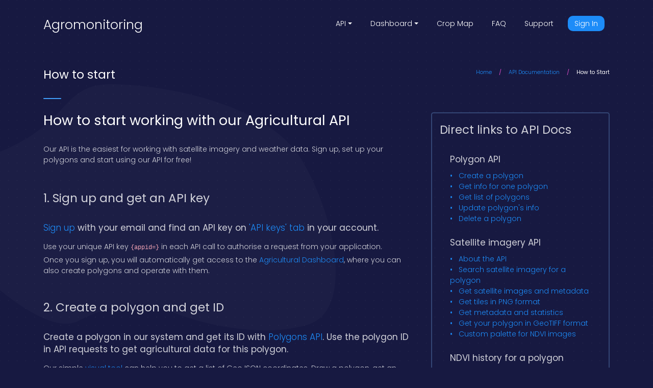

--- FILE ---
content_type: text/html; charset=UTF-8
request_url: https://agromonitoring.com/api/get
body_size: 4810
content:
<!DOCTYPE html>
<html lang="en" class="perfect-scrollbar-on">
   <head>
      <meta charset="utf-8">
<meta http-equiv="X-UA-Compatible" content="IE=edge">
<meta name="viewport" content="width=device-width, initial-scale=1">
<meta name="description" content="Construct your map for any area, apply your indices, customize color schemes, embed a query into your application and see an immediate result.">
<meta name="author" content="">
<meta name="google-site-verification" content="l2Ngr2putuCX-_rmNdNPMFP8ZgC2lCnvPplUyzrpABY" />      <link rel="apple-touch-icon" sizes="76x76" href="/themes/agri-new/assets/img/apple-icon.png">
      <link rel="icon" type="image/png" href="/themes/agri-new/assets/img/favicon.png">
      <title>Agromonitoring - How to start working with Agro API</title>
      <script>
  (function(i,s,o,g,r,a,m){i['GoogleAnalyticsObject']=r;i[r]=i[r]||function(){
  (i[r].q=i[r].q||[]).push(arguments)},i[r].l=1*new Date();a=s.createElement(o),
  m=s.getElementsByTagName(o)[0];a.async=1;a.src=g;m.parentNode.insertBefore(a,m)
  })(window,document,'script','//www.google-analytics.com/analytics.js','ga');

  ga('create', 'UA-31601618-12', 'auto');
  ga('send', 'pageview');

</script>      <link href="https://fonts.googleapis.com/css?family=Poppins:200,300,400,600,700,800" rel="stylesheet" />
<link href="https://use.fontawesome.com/releases/v5.0.6/css/all.css" rel="stylesheet">
<link href="/themes/agri-new/assets/css/nucleo-icons.css" rel="stylesheet" />
<link href="/themes/agri-new/assets/css/blk-design-system.css?v=1.0.0" rel="stylesheet" />
<link href="/themes/agri-new/assets/demo/demo.css" rel="stylesheet" />
<link rel="shortcut icon" href="/themes/agri-new/assets/img/favicon-new.png">         </head>
   <body class="landing-page" onhashchange="hashControl()">
      <nav color-on-scroll="1" class="navbar navbar-expand-lg fixed-top navbar-transparent">
   <div class="container">
      <div class="navbar-translate">
         <p class="navbar-brand text-white" data-placement="bottom">
            <span class="main-website-header">
               <a href="/" class="text-white">
            Agromonitoring
              </a>
            </span>
          
         </p>
         <button class="navbar-toggler navbar-toggler" type="button" data-toggle="collapse" data-target="#navigation" aria-expanded="false" aria-label="Toggle navigation">
         <span class="navbar-toggler-bar bar1"></span>
         <span class="navbar-toggler-bar bar2"></span>
         <span class="navbar-toggler-bar bar3"></span>
         </button>
      </div>
      <div class="collapse navbar-collapse justify-content-end navbar-light bg-info" id="navigation">
         <div class="navbar-collapse-header">
            <div class="row">
               <div class="col-6 collapse-brand">
                  <a href="/" style="color:white">
                  Agromonitoring
                  </a>
               </div>
               <div class="col-6 collapse-close text-right">
                  <button type="button" class="navbar-toggler" data-toggle="collapse" data-target="#navigation"  aria-expanded="false" aria-label="Toggle navigation">
                  <i class="tim-icons icon-simple-remove"></i>
                  </button>
               </div>
            </div>
         </div>
         <ul class="navbar-nav">
            <li class="nav-item dropdown">
               <a class="nav-link dropdown-toggle" href="#" id="navbarDropdownMenuLink" data-toggle="dropdown" aria-haspopup="true" aria-expanded="false">
               API
               </a>
               <div class="dropdown-menu" aria-labelledby="navbarDropdownMenuLink">
                  <a class="dropdown-item" href="/api/get">How to Start</a>
                  <a class="dropdown-item" href="/api">API Documentation</a>
                  <a class="dropdown-item" href="/price">Price & Subscription</a>
               </div>
            </li>
            <li class="nav-item dropdown">
               <a class="nav-link dropdown-toggle" href="#" id="navbarDropdownMenuLinkMobile" data-toggle="dropdown" aria-haspopup="true" aria-expanded="false">
               Dashboard
               </a>
               <div class="dropdown-menu" aria-labelledby="navbarDropdownMenuLinkMobile">
                  <a class="dropdown-item" href="/dashboard">About Dashboard</a>
                  <a class="dropdown-item" href="/dashboard/dashboard-start">How to Start</a>
                  <a class="dropdown-item" href="/dashboard/dashboard-documentation">Documentation</a>
                  <a class="dropdown-item" href="/price">Price & Subscription</a>
               </div>
            </li>
            <li class="nav-item">
               <a class="nav-link" href="/map">Crop Map</a>
            </li>
            <li class="nav-item">
               <a class="nav-link" href="/faq">FAQ</a>
            </li>
        
            <li class="nav-item">
               <a class="nav-link" href="mailto:info@openweathermap.org">Support</a>
            </li>
                <li class="nav-item d-none d-lg-block">
               <span style="background-color: #1d8cf8; padding: 5px; border-radius:10px"><a class="nav-link" href="https://agromonitoring.com/home/sign_in">Sign In</a></span>
            </li>
            
                    <li class="nav-item d-sm-flex d-lg-none">
                    <a class="nav-link" href="https://agromonitoring.com/home/sign_in">Sign In</a>
            </li>
            
            
         </ul>
      </div>
   </div>
</nav>
      <div class="container top-menu">
   <div class="row">
      <div class="col-md-4">
         <h3 class="text-white">How to start</h3>
        <hr class="alert-info" />
      </div>
      <div class="col-md-8 text-right d-none d-lg-block">
      <ul>
         <li class="text-primary space-me"><a href="/">Home</a></li>
              <li class="text-primary space-me pink-slash">/</li>
         <li class="text-primary space-me"><a href="/api">API Documentation</a></li>
               <li class="text-primary space-me pink-slash">/</li>
         <li class="text-primary space-me text-white">How to Start</li>
         </ul>
      </div>
   </div>
</div>
<div class="wrapper">
   <section class="section section-lg">
      <section class="section">
         <img src="/themes/agri-new/assets/img/path4.png" class="path" alt="large grey blob in background" />
         <div class="container">
            <div class="content-center mb-5">
               <div
                  class="row row-grid justify-content-between text-left"
                  >
                  <div class="col-md-8">
                     <h2 class="text-white text-left">
                        How to start working with our Agricultural API
                     </h2>
                     <p class="mb-3 text-left">
                        Our API is the easiest for working with satellite
                        imagery and weather data. Sign up, set up your polygons and
                        start using our API for free!
                     </p>
                     <div class="btn-wrapper mt-5 text-center"></div>
    
       
                           <h3 class="info-title">
                              1. Sign up and get an API key
                           </h3>
                           <h4 class="text-left">
                              <a href="/home/sign_up">Sign up</a> with your email and find an API key on <a href="https://home.agromonitoring.com/users/api-keys" target="_blank">'API
                              keys' tab</a> in your account.
                           </h4>
                           <p class="text-left">
                              Use your unique API key <code>{appid=}</code> in each API call to
                              authorise a request from your application.
                           </p>
                                 <p class="text-left mb-4">
                              Once you sign up, you will automatically get access to the
                              <a href="/dashboard">Agricultural Dashboard</a>, where you can also create
                              polygons and operate with them.
                           </p>
                           <br>
                           <h3 class="info-title">
                              2. Create a polygon and get ID
                           </h3>
                           <h4 class="text-left">
                              Create a polygon in our system and get its ID with <a href="/api/polygons">Polygons API</a>. Use the polygon ID in API requests to get agricultural data for this polygon.
                           </h4>
                           <p class="text-left">
                              Our simple <a href="/create-polygon">visual tool</a> can help you to get a list of GeoJSON coordinates. Draw a polygon, get an automatically generated list of coordinates and copy it to the <a href="/api/polygons#create">Polygons API</a>.
                           </p>
                           <p class="text-left">
                              By using other methods of the Polygon API, you can easily <a href="/api/polygons#geti">get info for a polygon</a>, <a href="/api/polygons#getl">get the list of all created polygons</a>, <a href="/api/polygons#upd">update polygons name</a>, and <a href="/api/polygons#rem">remove any of your polygons</a>.
                           </p>
                               <p class="text-left mb-4">
                              You can also create polygons via the  <a href="/dashboard">Agricultural Dashboard</a> and get the agricultural data by these polygons via API and the other way around.
                           </p>
                        <br>
                           <h3 class="info-title">
                              3. Start using Agro API for free
                           </h3>
                           <h4 class="text-left">
                              Call <a href="/api">Agro APIs</a> with your API key (#1) and the polygon ID (#2) to get satellite imagery, weather and other data.
                           </h4>
                           <p class="text-left">
                              Get satellite images and meta data for your polygon with <a href="/api/images">Satellite Imagery API</a>.
                           </p>
                           <p class="text-left">
                              Also call for weather, accumulated temperature, NDVI and other data useful for agricultural applications with APIs described in <a href="/api">API documentation</a>.
                           </p>
                           <!-- <p class="text-left mb-4">
                              Free account gives you satellite imagery and weather data for up to 1,000 ha. To get more area and functionality, please consider our generous <a href="/price">paid subscriptions</a>.
                           </p> -->
                           
                           <br>

                  <h3>Useful links and resources</h3>
                          <ul class="mb-4 polygon">
                     <li style="color: rgba(255, 255, 255, 0.8);">
                        Information about subscriptions, available functionality and limits can be found on the <a href="/price">pricing page</a>.
                     </li>
                     <li style="color: rgba(255, 255, 255, 0.8);">
                       If you want to learn more about the Agricultural Dashboard please have a look at the <a href="/dashboard">Dashboard description</a>, <a href="/dashboard/dashboard-start">how to start</a> and its <a href="/dashboard/dashboard-documentation">tech documentation</a>.
                     </li>
                      <li style="color: rgba(255, 255, 255, 0.8);">
                        Agricultural articles and products updates can be found in our <a href="https://openweather.co.uk/blog/category/agro">Blog</a>.
                     </li>
                       <li style="color: rgba(255, 255, 255, 0.8);">
                        If you have any questions or comments, please contact us at <a href="mailto:info@openweathermap.org">info@openweathermap.org</a>!
                     </li>
                  </ul>

                
                  </div>
<div class="col-md-4">
    <div class="card card-coin card-plain sticky-mode">
     <div class="container mt-3">
	
	<h3>Direct links to API Docs</h3>
	
	<h4 class="side-menu-h4"> Polygon API </h4>
	<ul class="mb-4 polygon side-menu-tweaks">
		<li> <a href="/api/polygons#create"> Create a polygon </a> </li>
		<li> <a href="/api/polygons#geti"> Get info for one polygon </a> </li>
		<li> <a href="/api/polygons#getl"> Get list of polygons </a> </li>
		<li> <a href="/api/polygons#upd"> Update polygon's info </a> </li>
		<li> <a href="/api/polygons#rem"> Delete a polygon </a> </li>
	</ul>
	
	<h4 class="side-menu-h4">Satellite imagery API </h4>
	<ul class="mb-4 polygon side-menu-tweaks">
		<li> <a href="/api/images#begin">About the API</a> </li>
		<li> <a href="/api/images#step1">Search satellite imagery for a polygon</a> </li>
		<li> <a href="/api/images#step2">Get satellite images and metadata</a> </li>
		<li> <a href="/api/images#tile">Get tiles in PNG format</a> </li>
		<li> <a href="/api/images#stat">Get metadata and statistics</a> </li>
		<li> <a href="/api/images#data">Get your polygon in GeoTIFF format</a> </li>
		<li> <a href="/api/images#palette">Custom palette for NDVI images</a> </li>
	</ul>
	
	<h4 class="side-menu-h4">NDVI history for a polygon</h4>
	<ul class="mb-4 polygon side-menu-tweaks">
		<li> <a href="/api/history-ndvi"> NDVI history API</a> </li>
	</ul>
	
	<h4 class="side-menu-h4"> Weather data </h4>
	<ul class="mb-4 polygon side-menu-tweaks">
		<li> <a style="padding-bottom:5px" href="/api/current-weather"> Current Weather API</a> </li>
		<li> <a style="padding-bottom:5px" href="/api/forecast-weather"> Forecast Weather API</a> </li>
		<li> <a style="padding-bottom:5px" href="/api/history-weather"> Historical Weather API</a> </li>
	</ul>
	
	<h4 class="side-menu-h4">Accumulated parameters </h4>
	<ul class="mb-4 polygon side-menu-tweaks">
		<li> <a href="/api/accumulated-temperature"> Accumulated temperature API </a> </li>
		<li> <a href="/api/accumulated-precipitation"> Accumulated precipitation API</a> </li>
	</ul>
	
	<h4 class="side-menu-h4">Soil data</h4>
	<ul class="mb-4 polygon side-menu-tweaks">
		<li> <a href="/api/current-soil"> Current soil API</a> </li>
		<li> <a href="/api/history-soil"> Historical soil API</a> </li>
	</ul>
	
	<h4 class="side-menu-h4">UV index </h4>
	<ul class="mb-4 polygon side-menu-tweaks">
		<li> <a href="/api/current-uvi"> Current UVI </a> </li>
		<li> <a href="/api/forecast-uvi"> Forecast UVI </a> </li>
		<li> <a href="/api/history-uvi"> Historical UVI </a> </li>
	</ul>
	
</div>      </div>  
  </div>
      
             </div>
               </div>
         </div>
      </section>
   </section>
</div>
      <div class="container mb-5">
   <hr class="alert-info" />
   <div class="row">
      <div class="col-md-6">
         <p>2012 - 2024 AgroMonitoring © All rights reserved</p>
      </div>
      <div class="col-md-6 text-right">
      <ul>
         <li class="text-primary space-me"><a href="https://agromonitoring.com/storage/app/media/Terms/ExtremeElectronics_terms_and_conditions_of_sale.pdf">Terms and Conditions of Sale</a></li>
         <li class="text-primary space-me"><a href="/privacy-policy">Privacy Policy</a></li>
         <li class="text-primary space-me"><a href="https://agromonitoring.com/storage/app/media/Terms/ExtremeElectronics_website_terms_and_conditions_of_use.pdf">Terms and Conditions of Use</a></li>
         </ul>
      </div>
   </div>
</div> 
      
       <!--   Core JS Files   -->
<script src="/themes/agri-new/assets/js/core/jquery.min.js"></script>
<script src="/themes/agri-new/assets/js/core/popper.min.js"></script>
<script src="/themes/agri-new/assets/js/core/bootstrap.min.js"></script>
<script src="/themes/agri-new/assets/js/plugins/perfect-scrollbar.jquery.min.js"></script>
<!--  Plugin for Switches, full documentation here: http://www.jque.re/plugins/version3/bootstrap.switch/ -->
<script src="/themes/agri-new/assets/js/plugins/bootstrap-switch.js"></script>
<!--  Plugin for the Sliders, full documentation here: http://refreshless.com/nouislider/ -->
<script src="/themes/agri-new/assets/js/plugins/nouislider.min.js"></script>
<!-- Chart JS -->
<script src="/themes/agri-new/assets/js/plugins/chartjs.min.js"></script>
<!--  Plugin for the DatePicker, full documentation here: https://github.com/uxsolutions/bootstrap-datepicker -->
<script src="/themes/agri-new/assets/js/plugins/moment.min.js"></script>
<script src="/themes/agri-new/assets/js/plugins/bootstrap-datetimepicker.js"></script>
<!-- Black Dashboard DEMO methods, don't include it in your project!
<script src="/themes/agri-new/assets/demo/demo.js"></script> -->
<!-- Control Center for Black UI Kit: parallax effects, scripts for the example pages etc -->
<script src="/themes/agri-new/assets/js/blk-design-system.min.js?v=1.0.0"></script>

<!-- <script>
   $(document).ready(function () {
     demo.initLandingPageChart();
   });
</script> -->
<script>
   $(function(){
     var hash = window.location.hash;
     hash && $('ul.nav a[href="' + hash + '"]').tab('show');
   
     $('.nav-tabs a').click(function (e) {
       $(this).tab('show');
       var scrollmem = $('body').scrollTop() || $('html').scrollTop();
       window.location.hash = this.hash;
       $('html,body').scrollTop(scrollmem);
     });
   });
        
</script>
<script>
   function copyToClipboard(element) {
     var $temp = $("<input>");
     $("body").append($temp);
     $temp.val($(element).text()).select();
     document.execCommand("copy");
     $temp.remove();
   }
</script>

<script>
function hashControl () {
$(function(){
  var hash = window.location.hash;
  hash && $('ul.nav a[href="' + hash + '"]').tab('show');

  $('.nav-tabs a').click(function (e) {
    $(this).tab('show');
    var scrollmem = $('body').scrollTop() || $('html').scrollTop();
    window.location.hash = this.hash;
    $('html,body').scrollTop(scrollmem);
  });
  console.log('hash', hash)
})
  };
</script>

<script>
$(document).ready(function(){
  $('.btn-copy').tooltip({title: "Copied!", trigger: "focus", delay: {show: 1, hide: 1000}}); 
});
</script>   </body>
  
</html>

--- FILE ---
content_type: text/css
request_url: https://agromonitoring.com/themes/agri-new/assets/css/blk-design-system.css?v=1.0.0
body_size: 59199
content:
/*
 =========================================================
 * Blk• Design System - v1.0.0
 =========================================================

 * Product Page: https://www.creative-tim.com/product/blk-design-system
 * Copyright 2018 Creative Tim (http://www.creative-tim.com)


 =========================================================

 * The above copyright notice and this permission notice shall be included in all copies or substantial portions of the Software.

 */

/*     brand Colors              */

/* navbar color */

@keyframes move-left-right {
  0% {
    transform: translateX(-10px);
  }
  50% {
    transform: translateX(10px);
  }
  100% {
    transform: translateX(-10px);
  }
}

:root {
  --blue: #5e72e4;
  --indigo: #5603ad;
  --purple: #8965e0;
  --pink: #f3a4b5;
  --red: #f5365c;
  --orange: #fb6340;
  --yellow: #ffd600;
  --green: #2dce89;
  --teal: #11cdef;
  --cyan: #2bffc6;
  --white: #ffffff;
  --gray: #6c757d;
  --gray-dark: #32325d;
  --light: #ced4da;
  --lighter: #e9ecef;
  --primary: #1d8cf8;
  --secondary: #f4f5f7;
  --success: #00f2c3;
  --info: #1d8cf8;
  --warning: #ff8d72;
  --danger: #fd5d93;
  --light: #adb5bd;
  --dark: #212529;
  --default: #344675;
  --white: #ffffff;
  --neutral: #ffffff;
  --darker: black;
  --breakpoint-xs: 0;
  --breakpoint-sm: 576px;
  --breakpoint-md: 768px;
  --breakpoint-lg: 992px;
  --breakpoint-xl: 1200px;
  --font-family-sans-serif: -apple-system, BlinkMacSystemFont, "Segoe UI", Roboto, "Helvetica Neue", Arial, sans-serif, "Apple Color Emoji", "Segoe UI Emoji", "Segoe UI Symbol", "Noto Color Emoji";
  --font-family-monospace: SFMono-Regular, Menlo, Monaco, Consolas, "Liberation Mono", "Courier New", monospace;
}

*,
*::before,
*::after {
  box-sizing: border-box;
}

html {
  font-family: sans-serif;
  line-height: 1.15;
  -webkit-text-size-adjust: 100%;
  -ms-text-size-adjust: 100%;
  -ms-overflow-style: scrollbar;
  -webkit-tap-highlight-color: rgba(34, 42, 66, 0);
  --top-spacing: 100px;
  scroll-padding-top: var(--top-spacing);
}

@-ms-viewport {
  width: device-width;
}

article,
aside,
figcaption,
figure,
footer,
header,
hgroup,
main,
nav,
section {
  display: block;
}

body {
  margin: 0;
  font-family: "Poppins", sans-serif;
  font-size: 0.875rem;
  font-weight: 400;
  line-height: 1.5;
  color: #525f7f;
  text-align: left;
  background-color: #171941;
  margin: var(--top-spacing) auto;
}

[tabindex="-1"]:focus {
  outline: 0 !important;
}

hr {
  box-sizing: content-box;
  height: 0;
  overflow: visible;
}

h1,
h2,
h3,
h4,
h5,
h6 {
  margin-top: 0;
  margin-bottom: 0.5rem;
}

p {
  margin-top: 0;
  margin-bottom: 1rem;
}

abbr[title],
abbr[data-original-title] {
  text-decoration: underline;
  text-decoration: underline dotted;
  cursor: help;
  border-bottom: 0;
}

address {
  margin-bottom: 1rem;
  font-style: normal;
  line-height: inherit;
}

ol,
ul,
dl {
  margin-top: 0;
  margin-bottom: 1rem;
}

ol ol,
ul ul,
ol ul,
ul ol {
  margin-bottom: 0;
}

dt {
  font-weight: 600;
}

dd {
  margin-bottom: .5rem;
  margin-left: 0;
}

blockquote {
  margin: 0 0 1rem;
}

dfn {
  font-style: italic;
}

b,
strong {
  font-weight: bolder;
}

small {
  font-size: 80%;
}

sub,
sup {
  position: relative;
  font-size: 75%;
  line-height: 0;
  vertical-align: baseline;
}

sub {
  bottom: -.25em;
}

sup {
  top: -.5em;
}

a {
  color: #1d8cf8;
  text-decoration: none;
  background-color: transparent;
  -webkit-text-decoration-skip: objects;
}

a:hover {
  color: #c221a9;
  text-decoration: none;
}

a:not([href]):not([tabindex]) {
  color: inherit;
  text-decoration: none;
}

a:not([href]):not([tabindex]):hover,
a:not([href]):not([tabindex]):focus {
  color: inherit;
  text-decoration: none;
}

a:not([href]):not([tabindex]):focus {
  outline: 0;
}

pre,
code,
kbd,
samp {
  font-family: SFMono-Regular, Menlo, Monaco, Consolas, "Liberation Mono", "Courier New", monospace;
  font-size: 1em;
}

pre {
  margin-top: 0;
  margin-bottom: 1rem;
  overflow: auto;
  -ms-overflow-style: scrollbar;
}

figure {
  margin: 0 0 1rem;
}

img {
  vertical-align: middle;
  border-style: none;
}

svg {
  overflow: hidden;
  vertical-align: middle;
}

table {
  border-collapse: collapse;
}

caption {
  padding-top: 1rem;
  padding-bottom: 1rem;
  color: #6c757d;
  text-align: left;
  caption-side: bottom;
}

th {
  text-align: inherit;
}

label {
  display: inline-block;
  margin-bottom: 0.5rem;
}

button {
  border-radius: 0;
}

button:focus {
  outline: 1px dotted;
  outline: 5px auto -webkit-focus-ring-color;
}

input,
button,
select,
optgroup,
textarea {
  margin: 0;
  font-family: inherit;
  font-size: inherit;
  line-height: inherit;
}

button,
input {
  overflow: visible;
}

button,
select {
  text-transform: none;
}

button,
html [type="button"],
[type="reset"],
[type="submit"] {
  -webkit-appearance: button;
}

button::-moz-focus-inner,
[type="button"]::-moz-focus-inner,
[type="reset"]::-moz-focus-inner,
[type="submit"]::-moz-focus-inner {
  padding: 0;
  border-style: none;
}

input[type="radio"],
input[type="checkbox"] {
  box-sizing: border-box;
  padding: 0;
}

input[type="date"],
input[type="time"],
input[type="datetime-local"],
input[type="month"] {
  -webkit-appearance: listbox;
}

textarea {
  overflow: auto;
  resize: vertical;
}

fieldset {
  min-width: 0;
  padding: 0;
  margin: 0;
  border: 0;
}

legend {
  display: block;
  width: 100%;
  max-width: 100%;
  padding: 0;
  margin-bottom: .5rem;
  font-size: 1.5rem;
  line-height: inherit;
  color: inherit;
  white-space: normal;
}

progress {
  vertical-align: baseline;
}

[type="number"]::-webkit-inner-spin-button,
[type="number"]::-webkit-outer-spin-button {
  height: auto;
}

[type="search"] {
  outline-offset: -2px;
  -webkit-appearance: none;
}

[type="search"]::-webkit-search-cancel-button,
[type="search"]::-webkit-search-decoration {
  -webkit-appearance: none;
}

::-webkit-file-upload-button {
  font: inherit;
  -webkit-appearance: button;
}

output {
  display: inline-block;
}

summary {
  display: list-item;
  cursor: pointer;
}

template {
  display: none;
}

[hidden] {
  display: none !important;
}

h1,
h2,
h3,
h4,
h5,
h6,
.h1,
.h2,
.h3,
.h4,
.h5,
.h6 {
  margin-bottom: 0.5rem;
  font-family: inherit;
  font-weight: 400;
  line-height: 1.2;
  color: #32325d;
}

h1,
.h1 {
  font-size: 2.0625rem;
}

h2,
.h2 {
  font-size: 1.6875rem;
}

h3,
.h3 {
  font-size: 1.4375rem;
}

h4,
.h4 {
  font-size: 1.0625rem;
}

h5,
.h5 {
  font-size: 0.8125rem;
}

h6,
.h6 {
  font-size: 0.75rem;
}

.lead {
  font-size: 0.78125rem;
  font-weight: 300;
}

.display-1 {
  font-size: 3.3rem;
  font-weight: 600;
  line-height: 1.2;
}

.display-2 {
  font-size: 2.75rem;
  font-weight: 600;
  line-height: 1.2;
}

.display-3 {
  font-size: 2.1875rem;
  font-weight: 600;
  line-height: 1.2;
}

.display-4 {
  font-size: 1.6275rem;
  font-weight: 600;
  line-height: 1.2;
}

hr {
  margin-top: 2rem;
  margin-bottom: 2rem;
  border: 0;
  border-top: 0.0625rem solid rgba(34, 42, 66, 0.1);
}

small,
.small {
  font-size: 80%;
  font-weight: 400;
}

mark,
.mark {
  padding: 0.2em;
  background-color: #fcf8e3;
}

.list-unstyled {
  padding-left: 0;
  list-style: none;
}

.list-inline {
  padding-left: 0;
  list-style: none;
}

.list-inline-item {
  display: inline-block;
}

.list-inline-item:not(:last-child) {
  margin-right: 0.5rem;
}

.initialism {
  font-size: 90%;
  text-transform: uppercase;
}

.blockquote {
  margin-bottom: 1rem;
  font-size: 0.9625rem;
}

.blockquote-footer {
  display: block;
  font-size: 80%;
  color: #6c757d;
}

.blockquote-footer::before {
  content: "\2014 \00A0";
}

.img-fluid {
  max-width: 100%;
  height: auto;
}

.img-thumbnail {
  padding: 0.25rem;
  background-color: #171941;
  border: 0.0625rem solid #e3e3e3;
  border-radius: 0.25rem;
  box-shadow: 0 1px 2px rgba(34, 42, 66, 0.075);
  max-width: 100%;
  height: auto;
}

.figure {
  display: inline-block;
}

.figure-img {
  margin-bottom: 0.5rem;
  line-height: 1;
}

.figure-caption {
  font-size: 90%;
  color: #6c757d;
}

code {
  font-size: 12px;
  color: #f3a4b5;
  word-break: break-word;
}

a>code {
  color: inherit;
}

kbd {
  padding: 0.2rem 0.4rem;
  font-size: 87.5%;
  color: #ffffff;
  background-color: #212529;
  border-radius: 0.2857rem;
  box-shadow: inset 0 -0.1rem 0 rgba(34, 42, 66, 0.25);
}

kbd kbd {
  padding: 0;
  font-size: 100%;
  font-weight: 600;
  box-shadow: none;
}

pre {
  display: block;
  font-size: 87.5%;
  color: #212529;
}

pre code {
  font-size: inherit;
  word-break: normal;
}

.pre-scrollable {
  max-height: 340px;
  overflow-y: scroll;
}

.container {
  width: 100%;
  padding-right: 15px;
  padding-left: 15px;
  margin-right: auto;
  margin-left: auto;
}

@media (min-width: 576px) {
  .container {
    max-width: 540px;
  }
}

@media (min-width: 768px) {
  .container {
    max-width: 720px;
  }
}

@media (min-width: 992px) {
  .container {
    max-width: 960px;
  }
}

@media (min-width: 1200px) {
  .container {
    max-width: 1140px;
  }
}

.container-fluid {
  width: 100%;
  padding-right: 15px;
  padding-left: 15px;
  margin-right: auto;
  margin-left: auto;
}

.row {
  display: flex;
  flex-wrap: wrap;
  margin-right: -15px;
  margin-left: -15px;
}

.no-gutters {
  margin-right: 0;
  margin-left: 0;
}

.no-gutters>.col,
.no-gutters>[class*="col-"] {
  padding-right: 0;
  padding-left: 0;
}

.col-1,
.col-2,
.col-3,
.col-4,
.col-5,
.col-6,
.col-7,
.col-8,
.col-9,
.col-10,
.col-11,
.col-12,
.col,
.col-auto,
.col-sm-1,
.col-sm-2,
.col-sm-3,
.col-sm-4,
.col-sm-5,
.col-sm-6,
.col-sm-7,
.col-sm-8,
.col-sm-9,
.col-sm-10,
.col-sm-11,
.col-sm-12,
.col-sm,
.col-sm-auto,
.col-md-1,
.col-md-2,
.col-md-3,
.col-md-4,
.col-md-5,
.col-md-6,
.col-md-7,
.col-md-8,
.col-md-9,
.col-md-10,
.col-md-11,
.col-md-12,
.col-md,
.col-md-auto,
.col-lg-1,
.col-lg-2,
.col-lg-3,
.col-lg-4,
.col-lg-5,
.col-lg-6,
.col-lg-7,
.col-lg-8,
.col-lg-9,
.col-lg-10,
.col-lg-11,
.col-lg-12,
.col-lg,
.col-lg-auto,
.col-xl-1,
.col-xl-2,
.col-xl-3,
.col-xl-4,
.col-xl-5,
.col-xl-6,
.col-xl-7,
.col-xl-8,
.col-xl-9,
.col-xl-10,
.col-xl-11,
.col-xl-12,
.col-xl,
.col-xl-auto {
  position: relative;
  width: 100%;
  min-height: 1px;
  padding-right: 15px;
  padding-left: 15px;
}

.col {
  flex-basis: 0;
  flex-grow: 1;
  max-width: 100%;
}

.col-auto {
  flex: 0 0 auto;
  width: auto;
  max-width: none;
}

.col-1 {
  flex: 0 0 8.333333%;
  max-width: 8.333333%;
}

.col-2 {
  flex: 0 0 16.666667%;
  max-width: 16.666667%;
}

.col-3 {
  flex: 0 0 25%;
  max-width: 25%;
}

.col-4 {
  flex: 0 0 33.333333%;
  max-width: 33.333333%;
}

.col-5 {
  flex: 0 0 41.666667%;
  max-width: 41.666667%;
}

.col-6 {
  flex: 0 0 50%;
  max-width: 50%;
}

.col-7 {
  flex: 0 0 58.333333%;
  max-width: 58.333333%;
}

.col-8 {
  flex: 0 0 66.666667%;
  max-width: 66.666667%;
}

.col-9 {
  flex: 0 0 75%;
  max-width: 75%;
}

.col-10 {
  flex: 0 0 83.333333%;
  max-width: 83.333333%;
}

.col-11 {
  flex: 0 0 91.666667%;
  max-width: 91.666667%;
}

.col-12 {
  flex: 0 0 100%;
  max-width: 100%;
}

.order-first {
  order: -1;
}

.order-last {
  order: 13;
}

.order-0 {
  order: 0;
}

.order-1 {
  order: 1;
}

.order-2 {
  order: 2;
}

.order-3 {
  order: 3;
}

.order-4 {
  order: 4;
}

.order-5 {
  order: 5;
}

.order-6 {
  order: 6;
}

.order-7 {
  order: 7;
}

.order-8 {
  order: 8;
}

.order-9 {
  order: 9;
}

.order-10 {
  order: 10;
}

.order-11 {
  order: 11;
}

.order-12 {
  order: 12;
}

.offset-1 {
  margin-left: 8.333333%;
}

.offset-2 {
  margin-left: 16.666667%;
}

.offset-3 {
  margin-left: 25%;
}

.offset-4 {
  margin-left: 33.333333%;
}

.offset-5 {
  margin-left: 41.666667%;
}

.offset-6 {
  margin-left: 50%;
}

.offset-7 {
  margin-left: 58.333333%;
}

.offset-8 {
  margin-left: 66.666667%;
}

.offset-9 {
  margin-left: 75%;
}

.offset-10 {
  margin-left: 83.333333%;
}

.offset-11 {
  margin-left: 91.666667%;
}

@media (min-width: 576px) {
  .col-sm {
    flex-basis: 0;
    flex-grow: 1;
    max-width: 100%;
  }
  .col-sm-auto {
    flex: 0 0 auto;
    width: auto;
    max-width: none;
  }
  .col-sm-1 {
    flex: 0 0 8.333333%;
    max-width: 8.333333%;
  }
  .col-sm-2 {
    flex: 0 0 16.666667%;
    max-width: 16.666667%;
  }
  .col-sm-3 {
    flex: 0 0 25%;
    max-width: 25%;
  }
  .col-sm-4 {
    flex: 0 0 33.333333%;
    max-width: 33.333333%;
  }
  .col-sm-5 {
    flex: 0 0 41.666667%;
    max-width: 41.666667%;
  }
  .col-sm-6 {
    flex: 0 0 50%;
    max-width: 50%;
  }
  .col-sm-7 {
    flex: 0 0 58.333333%;
    max-width: 58.333333%;
  }
  .col-sm-8 {
    flex: 0 0 66.666667%;
    max-width: 66.666667%;
  }
  .col-sm-9 {
    flex: 0 0 75%;
    max-width: 75%;
  }
  .col-sm-10 {
    flex: 0 0 83.333333%;
    max-width: 83.333333%;
  }
  .col-sm-11 {
    flex: 0 0 91.666667%;
    max-width: 91.666667%;
  }
  .col-sm-12 {
    flex: 0 0 100%;
    max-width: 100%;
  }
  .order-sm-first {
    order: -1;
  }
  .order-sm-last {
    order: 13;
  }
  .order-sm-0 {
    order: 0;
  }
  .order-sm-1 {
    order: 1;
  }
  .order-sm-2 {
    order: 2;
  }
  .order-sm-3 {
    order: 3;
  }
  .order-sm-4 {
    order: 4;
  }
  .order-sm-5 {
    order: 5;
  }
  .order-sm-6 {
    order: 6;
  }
  .order-sm-7 {
    order: 7;
  }
  .order-sm-8 {
    order: 8;
  }
  .order-sm-9 {
    order: 9;
  }
  .order-sm-10 {
    order: 10;
  }
  .order-sm-11 {
    order: 11;
  }
  .order-sm-12 {
    order: 12;
  }
  .offset-sm-0 {
    margin-left: 0;
  }
  .offset-sm-1 {
    margin-left: 8.333333%;
  }
  .offset-sm-2 {
    margin-left: 16.666667%;
  }
  .offset-sm-3 {
    margin-left: 25%;
  }
  .offset-sm-4 {
    margin-left: 33.333333%;
  }
  .offset-sm-5 {
    margin-left: 41.666667%;
  }
  .offset-sm-6 {
    margin-left: 50%;
  }
  .offset-sm-7 {
    margin-left: 58.333333%;
  }
  .offset-sm-8 {
    margin-left: 66.666667%;
  }
  .offset-sm-9 {
    margin-left: 75%;
  }
  .offset-sm-10 {
    margin-left: 83.333333%;
  }
  .offset-sm-11 {
    margin-left: 91.666667%;
  }
}

@media (min-width: 768px) {
  .col-md {
    flex-basis: 0;
    flex-grow: 1;
    max-width: 100%;
  }
  .col-md-auto {
    flex: 0 0 auto;
    width: auto;
    max-width: none;
  }
  .col-md-1 {
    flex: 0 0 8.333333%;
    max-width: 8.333333%;
  }
  .col-md-2 {
    flex: 0 0 16.666667%;
    max-width: 16.666667%;
  }
  .col-md-3 {
    flex: 0 0 25%;
    max-width: 25%;
  }
  .col-md-4 {
    flex: 0 0 33.333333%;
    max-width: 33.333333%;
  }
  .col-md-5 {
    flex: 0 0 41.666667%;
    max-width: 41.666667%;
  }
  .col-md-6 {
    flex: 0 0 50%;
    max-width: 50%;
  }
  .col-md-7 {
    flex: 0 0 58.333333%;
    max-width: 58.333333%;
  }
  .col-md-8 {
    flex: 0 0 66.666667%;
    max-width: 66.666667%;
  }
  .col-md-9 {
    flex: 0 0 75%;
    max-width: 75%;
  }
  .col-md-10 {
    flex: 0 0 83.333333%;
    max-width: 83.333333%;
  }
  .col-md-11 {
    flex: 0 0 91.666667%;
    max-width: 91.666667%;
  }
  .col-md-12 {
    flex: 0 0 100%;
    max-width: 100%;
  }
  .order-md-first {
    order: -1;
  }
  .order-md-last {
    order: 13;
  }
  .order-md-0 {
    order: 0;
  }
  .order-md-1 {
    order: 1;
  }
  .order-md-2 {
    order: 2;
  }
  .order-md-3 {
    order: 3;
  }
  .order-md-4 {
    order: 4;
  }
  .order-md-5 {
    order: 5;
  }
  .order-md-6 {
    order: 6;
  }
  .order-md-7 {
    order: 7;
  }
  .order-md-8 {
    order: 8;
  }
  .order-md-9 {
    order: 9;
  }
  .order-md-10 {
    order: 10;
  }
  .order-md-11 {
    order: 11;
  }
  .order-md-12 {
    order: 12;
  }
  .offset-md-0 {
    margin-left: 0;
  }
  .offset-md-1 {
    margin-left: 8.333333%;
  }
  .offset-md-2 {
    margin-left: 16.666667%;
  }
  .offset-md-3 {
    margin-left: 25%;
  }
  .offset-md-4 {
    margin-left: 33.333333%;
  }
  .offset-md-5 {
    margin-left: 41.666667%;
  }
  .offset-md-6 {
    margin-left: 50%;
  }
  .offset-md-7 {
    margin-left: 58.333333%;
  }
  .offset-md-8 {
    margin-left: 66.666667%;
  }
  .offset-md-9 {
    margin-left: 75%;
  }
  .offset-md-10 {
    margin-left: 83.333333%;
  }
  .offset-md-11 {
    margin-left: 91.666667%;
  }
}

@media (min-width: 992px) {
  .col-lg {
    flex-basis: 0;
    flex-grow: 1;
    max-width: 100%;
  }
  .col-lg-auto {
    flex: 0 0 auto;
    width: auto;
    max-width: none;
  }
  .col-lg-1 {
    flex: 0 0 8.333333%;
    max-width: 8.333333%;
  }
  .col-lg-2 {
    flex: 0 0 16.666667%;
    max-width: 16.666667%;
  }
  .col-lg-3 {
    flex: 0 0 25%;
    max-width: 25%;
  }
  .col-lg-4 {
    flex: 0 0 33.333333%;
    max-width: 33.333333%;
  }
  .col-lg-5 {
    flex: 0 0 41.666667%;
    max-width: 41.666667%;
  }
  .col-lg-6 {
    flex: 0 0 50%;
    max-width: 50%;
  }
  .col-lg-7 {
    flex: 0 0 58.333333%;
    max-width: 58.333333%;
  }
  .col-lg-8 {
    flex: 0 0 66.666667%;
    max-width: 66.666667%;
  }
  .col-lg-9 {
    flex: 0 0 75%;
    max-width: 75%;
  }
  .col-lg-10 {
    flex: 0 0 83.333333%;
    max-width: 83.333333%;
  }
  .col-lg-11 {
    flex: 0 0 91.666667%;
    max-width: 91.666667%;
  }
  .col-lg-12 {
    flex: 0 0 100%;
    max-width: 100%;
  }
  .order-lg-first {
    order: -1;
  }
  .order-lg-last {
    order: 13;
  }
  .order-lg-0 {
    order: 0;
  }
  .order-lg-1 {
    order: 1;
  }
  .order-lg-2 {
    order: 2;
  }
  .order-lg-3 {
    order: 3;
  }
  .order-lg-4 {
    order: 4;
  }
  .order-lg-5 {
    order: 5;
  }
  .order-lg-6 {
    order: 6;
  }
  .order-lg-7 {
    order: 7;
  }
  .order-lg-8 {
    order: 8;
  }
  .order-lg-9 {
    order: 9;
  }
  .order-lg-10 {
    order: 10;
  }
  .order-lg-11 {
    order: 11;
  }
  .order-lg-12 {
    order: 12;
  }
  .offset-lg-0 {
    margin-left: 0;
  }
  .offset-lg-1 {
    margin-left: 8.333333%;
  }
  .offset-lg-2 {
    margin-left: 16.666667%;
  }
  .offset-lg-3 {
    margin-left: 25%;
  }
  .offset-lg-4 {
    margin-left: 33.333333%;
  }
  .offset-lg-5 {
    margin-left: 41.666667%;
  }
  .offset-lg-6 {
    margin-left: 50%;
  }
  .offset-lg-7 {
    margin-left: 58.333333%;
  }
  .offset-lg-8 {
    margin-left: 66.666667%;
  }
  .offset-lg-9 {
    margin-left: 75%;
  }
  .offset-lg-10 {
    margin-left: 83.333333%;
  }
  .offset-lg-11 {
    margin-left: 91.666667%;
  }
}

@media (min-width: 1200px) {
  .col-xl {
    flex-basis: 0;
    flex-grow: 1;
    max-width: 100%;
  }
  .col-xl-auto {
    flex: 0 0 auto;
    width: auto;
    max-width: none;
  }
  .col-xl-1 {
    flex: 0 0 8.333333%;
    max-width: 8.333333%;
  }
  .col-xl-2 {
    flex: 0 0 16.666667%;
    max-width: 16.666667%;
  }
  .col-xl-3 {
    flex: 0 0 25%;
    max-width: 25%;
  }
  .col-xl-4 {
    flex: 0 0 33.333333%;
    max-width: 33.333333%;
  }
  .col-xl-5 {
    flex: 0 0 41.666667%;
    max-width: 41.666667%;
  }
  .col-xl-6 {
    flex: 0 0 50%;
    max-width: 50%;
  }
  .col-xl-7 {
    flex: 0 0 58.333333%;
    max-width: 58.333333%;
  }
  .col-xl-8 {
    flex: 0 0 66.666667%;
    max-width: 66.666667%;
  }
  .col-xl-9 {
    flex: 0 0 75%;
    max-width: 75%;
  }
  .col-xl-10 {
    flex: 0 0 83.333333%;
    max-width: 83.333333%;
  }
  .col-xl-11 {
    flex: 0 0 91.666667%;
    max-width: 91.666667%;
  }
  .col-xl-12 {
    flex: 0 0 100%;
    max-width: 100%;
  }
  .order-xl-first {
    order: -1;
  }
  .order-xl-last {
    order: 13;
  }
  .order-xl-0 {
    order: 0;
  }
  .order-xl-1 {
    order: 1;
  }
  .order-xl-2 {
    order: 2;
  }
  .order-xl-3 {
    order: 3;
  }
  .order-xl-4 {
    order: 4;
  }
  .order-xl-5 {
    order: 5;
  }
  .order-xl-6 {
    order: 6;
  }
  .order-xl-7 {
    order: 7;
  }
  .order-xl-8 {
    order: 8;
  }
  .order-xl-9 {
    order: 9;
  }
  .order-xl-10 {
    order: 10;
  }
  .order-xl-11 {
    order: 11;
  }
  .order-xl-12 {
    order: 12;
  }
  .offset-xl-0 {
    margin-left: 0;
  }
  .offset-xl-1 {
    margin-left: 8.333333%;
  }
  .offset-xl-2 {
    margin-left: 16.666667%;
  }
  .offset-xl-3 {
    margin-left: 25%;
  }
  .offset-xl-4 {
    margin-left: 33.333333%;
  }
  .offset-xl-5 {
    margin-left: 41.666667%;
  }
  .offset-xl-6 {
    margin-left: 50%;
  }
  .offset-xl-7 {
    margin-left: 58.333333%;
  }
  .offset-xl-8 {
    margin-left: 66.666667%;
  }
  .offset-xl-9 {
    margin-left: 75%;
  }
  .offset-xl-10 {
    margin-left: 83.333333%;
  }
  .offset-xl-11 {
    margin-left: 91.666667%;
  }
}

.table {
  width: 100%;
  margin-bottom: 1rem;
  background-color: transparent;
}

.table th,
.table td {
  padding: 1rem;
  vertical-align: top;
  border-top: 0.0625rem solid #e3e3e3;
}

.table thead th {
  vertical-align: bottom;
  border-bottom: 0.125rem solid #e3e3e3;
}

.table tbody+tbody {
  border-top: 0.125rem solid #e3e3e3;
}

.table .table {
  background-color: #171941;
}

.table-sm th,
.table-sm td {
  padding: 0.3rem;
}

.table-bordered {
  border: 0.0625rem solid #e3e3e3;
}

.table-bordered th,
.table-bordered td {
  border: 0.0625rem solid #e3e3e3;
}

.table-bordered thead th,
.table-bordered thead td {
  border-bottom-width: 0.125rem;
}

.table-borderless th,
.table-borderless td,
.table-borderless thead th,
.table-borderless tbody+tbody {
  border: 0;
}

.table-striped tbody tr:nth-of-type(odd) {
  background-color: rgba(34, 42, 66, 0.05);
}

.table-hover tbody tr:hover {
  background-color: rgba(34, 42, 66, 0.075);
}

.table-primary,
.table-primary>th,
.table-primary>td {
  background-color: #f7cdf0;
}

.table-hover .table-primary:hover {
  background-color: #f3b7e9;
}

.table-hover .table-primary:hover>td,
.table-hover .table-primary:hover>th {
  background-color: #f3b7e9;
}

.table-secondary,
.table-secondary>th,
.table-secondary>td {
  background-color: #fcfcfd;
}

.table-hover .table-secondary:hover {
  background-color: #ededf3;
}

.table-hover .table-secondary:hover>td,
.table-hover .table-secondary:hover>th {
  background-color: #ededf3;
}

.table-success,
.table-success>th,
.table-success>td {
  background-color: #b8fbee;
}

.table-hover .table-success:hover {
  background-color: #a0fae8;
}

.table-hover .table-success:hover>td,
.table-hover .table-success:hover>th {
  background-color: #a0fae8;
}

.table-info,
.table-info>th,
.table-info>td {
  background-color: #c0dffd;
}

.table-hover .table-info:hover {
  background-color: #a7d2fc;
}

.table-hover .table-info:hover>td,
.table-hover .table-info:hover>th {
  background-color: #a7d2fc;
}

.table-warning,
.table-warning>th,
.table-warning>td {
  background-color: #ffdfd8;
}

.table-hover .table-warning:hover {
  background-color: #ffcabf;
}

.table-hover .table-warning:hover>td,
.table-hover .table-warning:hover>th {
  background-color: #ffcabf;
}

.table-danger,
.table-danger>th,
.table-danger>td {
  background-color: #fed2e1;
}

.table-hover .table-danger:hover {
  background-color: #fdb9d0;
}

.table-hover .table-danger:hover>td,
.table-hover .table-danger:hover>th {
  background-color: #fdb9d0;
}

.table-light,
.table-light>th,
.table-light>td {
  background-color: #e8eaed;
}

.table-hover .table-light:hover {
  background-color: #dadde2;
}

.table-hover .table-light:hover>td,
.table-hover .table-light:hover>th {
  background-color: #dadde2;
}

.table-dark,
.table-dark>th,
.table-dark>td {
  background-color: #c1c2c3;
}

.table-hover .table-dark:hover {
  background-color: #b4b5b6;
}

.table-hover .table-dark:hover>td,
.table-hover .table-dark:hover>th {
  background-color: #b4b5b6;
}

.table-default,
.table-default>th,
.table-default>td {
  background-color: #c6cbd8;
}

.table-hover .table-default:hover {
  background-color: #b7bdce;
}

.table-hover .table-default:hover>td,
.table-hover .table-default:hover>th {
  background-color: #b7bdce;
}

.table-white,
.table-white>th,
.table-white>td {
  background-color: white;
}

.table-hover .table-white:hover {
  background-color: #f2f2f2;
}

.table-hover .table-white:hover>td,
.table-hover .table-white:hover>th {
  background-color: #f2f2f2;
}

.table-neutral,
.table-neutral>th,
.table-neutral>td {
  background-color: white;
}

.table-hover .table-neutral:hover {
  background-color: #f2f2f2;
}

.table-hover .table-neutral:hover>td,
.table-hover .table-neutral:hover>th {
  background-color: #f2f2f2;
}

.table-darker,
.table-darker>th,
.table-darker>td {
  background-color: #b8b8b8;
}

.table-hover .table-darker:hover {
  background-color: #ababab;
}

.table-hover .table-darker:hover>td,
.table-hover .table-darker:hover>th {
  background-color: #ababab;
}

.table-active,
.table-active>th,
.table-active>td {
  background-color: rgba(34, 42, 66, 0.075);
}

.table-hover .table-active:hover {
  background-color: rgba(25, 31, 49, 0.075);
}

.table-hover .table-active:hover>td,
.table-hover .table-active:hover>th {
  background-color: rgba(25, 31, 49, 0.075);
}

.table .thead-dark th {
  color: #171941;
  background-color: #212529;
  border-color: #32383e;
}

.table .thead-light th {
  color: #525f7f;
  background-color: #e9ecef;
  border-color: #e3e3e3;
}

.table-dark {
  color: #171941;
  background-color: #212529;
}

.table-dark th,
.table-dark td,
.table-dark thead th {
  border-color: #32383e;
}

.table-dark.table-bordered {
  border: 0;
}

.table-dark.table-striped tbody tr:nth-of-type(odd) {
  background-color: rgba(255, 255, 255, 0.05);
}

.table-dark.table-hover tbody tr:hover {
  background-color: rgba(255, 255, 255, 0.075);
}

@media (max-width: 575.98px) {
  .table-responsive-sm {
    display: block;
    width: 100%;
    overflow-x: auto;
    -webkit-overflow-scrolling: touch;
    -ms-overflow-style: -ms-autohiding-scrollbar;
  }
  .table-responsive-sm>.table-bordered {
    border: 0;
  }
}

@media (max-width: 767.98px) {
  .table-responsive-md {
    display: block;
    width: 100%;
    overflow-x: auto;
    -webkit-overflow-scrolling: touch;
    -ms-overflow-style: -ms-autohiding-scrollbar;
  }
  .table-responsive-md>.table-bordered {
    border: 0;
  }
}

@media (max-width: 991.98px) {
  .table-responsive-lg {
    display: block;
    width: 100%;
    overflow-x: auto;
    -webkit-overflow-scrolling: touch;
    -ms-overflow-style: -ms-autohiding-scrollbar;
  }
  .table-responsive-lg>.table-bordered {
    border: 0;
  }
}

@media (max-width: 1199.98px) {
  .table-responsive-xl {
    display: block;
    width: 100%;
    overflow-x: auto;
    -webkit-overflow-scrolling: touch;
    -ms-overflow-style: -ms-autohiding-scrollbar;
  }
  .table-responsive-xl>.table-bordered {
    border: 0;
  }
}

.table-responsive {
  display: block;
  width: 100%;
  overflow-x: auto;
  -webkit-overflow-scrolling: touch;
  -ms-overflow-style: -ms-autohiding-scrollbar;
}

.table-responsive>.table-bordered {
  border: 0;
}

.form-control {
  display: block;
  width: 100%;
  height: calc(2.25rem + 2px);
  padding: 0.5rem 0.7rem;
  font-size: 0.875rem;
  line-height: 1.428571;
  color: rgba(255, 255, 255, 0.8);
  background-color: transparent;
  background-clip: padding-box;
  border: 1px solid #cad1d7;
  border-radius: 0.25rem;
  box-shadow: none;
  transition: all 0.2s cubic-bezier(0.68, -0.55, 0.265, 1.55);
}

@media screen and (prefers-reduced-motion: reduce) {
  .form-control {
    transition: none;
  }
}

.form-control::-ms-expand {
  background-color: transparent;
  border: 0;
}

.form-control:focus {
  color: rgba(255, 255, 255, 0.8);
  background-color: #ffffff;
  border-color: rgba(50, 151, 211, 0.25);
  outline: 0;
  box-shadow: none, none;
}

.form-control::placeholder {
  color: #adb5bd;
  opacity: 1;
}

.form-control:disabled,
.form-control[readonly] {
  background-color: #e9ecef;
  opacity: 1;
}

select.form-control:focus::-ms-value {
  color: rgba(255, 255, 255, 0.8);
  background-color: transparent;
}

.form-control-file,
.form-control-range {
  display: block;
  width: 100%;
}

.col-form-label {
  padding-top: calc(0.5rem + 1px);
  padding-bottom: calc(0.5rem + 1px);
  margin-bottom: 0;
  font-size: inherit;
  line-height: 1.5;
}

.col-form-label-lg {
  padding-top: calc(0.875rem + 1px);
  padding-bottom: calc(0.875rem + 1px);
  font-size: 0.99925rem;
  line-height: 1.35;
}

.col-form-label-sm {
  padding-top: calc(0.25rem + 1px);
  padding-bottom: calc(0.25rem + 1px);
  font-size: 0.75rem;
  line-height: 1.35;
}

.form-control-plaintext {
  display: block;
  width: 100%;
  padding-top: 0.5rem;
  padding-bottom: 0.5rem;
  margin-bottom: 0;
  line-height: 1.428571;
  color: #525f7f;
  background-color: transparent;
  border: solid transparent;
  border-width: 1px 0;
}

.form-control-plaintext.form-control-sm,
.form-control-plaintext.form-control-lg {
  padding-right: 0;
  padding-left: 0;
}

.form-control-sm {
  height: calc(1.5125rem + 2px);
  padding: 0.25rem 0.5rem;
  font-size: 0.75rem;
  line-height: 1.35;
  border-radius: 0.2857rem;
}

.form-control-lg {
  height: calc(3.098987rem + 2px);
  padding: 0.875rem 1rem;
  font-size: 0.99925rem;
  line-height: 1.35;
  border-radius: 0.4285rem;
}

select.form-control[size],
select.form-control[multiple] {
  height: auto;
}

textarea.form-control {
  height: auto;
}

.form-group {
  margin-bottom: 1rem;
}

.form-text {
  display: block;
  margin-top: 0.25rem;
}

.form-row {
  display: flex;
  flex-wrap: wrap;
  margin-right: -5px;
  margin-left: -5px;
}

.form-row>.col,
.form-row>[class*="col-"] {
  padding-right: 5px;
  padding-left: 5px;
}

.form-check {
  position: relative;
  display: block;
  padding-left: 1.25rem;
}

.form-check-input {
  position: absolute;
  margin-top: 0.3rem;
  margin-left: -1.25rem;
}

.form-check-input:disabled~.form-check-label {
  color: #6c757d;
}

.form-check-label {
  margin-bottom: 0;
}

.form-check-inline {
  display: inline-flex;
  align-items: center;
  padding-left: 0;
  margin-right: 0.75rem;
}

.form-check-inline .form-check-input {
  position: static;
  margin-top: 0;
  margin-right: 0.3125rem;
  margin-left: 0;
}

.valid-feedback {
  display: none;
  width: 100%;
  margin-top: 0.25rem;
  font-size: 80%;
  color: #00f2c3;
}

.valid-tooltip {
  position: absolute;
  top: 100%;
  z-index: 5;
  display: none;
  max-width: 100%;
  padding: 0.25rem 0.5rem;
  margin-top: .1rem;
  font-size: 0.75rem;
  line-height: 1.5;
  color: #ffffff;
  background-color: rgba(0, 242, 195, 0.9);
  border-radius: 0.25rem;
}

.was-validated .form-control:valid,
.form-control.is-valid,
.was-validated .custom-select:valid,
.custom-select.is-valid {
  border-color: #00f2c3;
}

.was-validated .form-control:valid:focus,
.form-control.is-valid:focus,
.was-validated .custom-select:valid:focus,
.custom-select.is-valid:focus {
  border-color: #00f2c3;
  box-shadow: 0 0 0 0 rgba(0, 242, 195, 0.25);
}

.was-validated .form-control:valid~.valid-feedback,
.was-validated .form-control:valid~.valid-tooltip,
.form-control.is-valid~.valid-feedback,
.form-control.is-valid~.valid-tooltip,
.was-validated .custom-select:valid~.valid-feedback,
.was-validated .custom-select:valid~.valid-tooltip,
.custom-select.is-valid~.valid-feedback,
.custom-select.is-valid~.valid-tooltip {
  display: block;
}

.was-validated .form-control-file:valid~.valid-feedback,
.was-validated .form-control-file:valid~.valid-tooltip,
.form-control-file.is-valid~.valid-feedback,
.form-control-file.is-valid~.valid-tooltip {
  display: block;
}

.was-validated .form-check-input:valid~.form-check-label,
.form-check-input.is-valid~.form-check-label {
  color: #00f2c3;
}

.was-validated .form-check-input:valid~.valid-feedback,
.was-validated .form-check-input:valid~.valid-tooltip,
.form-check-input.is-valid~.valid-feedback,
.form-check-input.is-valid~.valid-tooltip {
  display: block;
}

.was-validated .custom-control-input:valid~.custom-control-label,
.custom-control-input.is-valid~.custom-control-label {
  color: #00f2c3;
}

.was-validated .custom-control-input:valid~.custom-control-label::before,
.custom-control-input.is-valid~.custom-control-label::before {
  background-color: #73ffe4;
}

.was-validated .custom-control-input:valid~.valid-feedback,
.was-validated .custom-control-input:valid~.valid-tooltip,
.custom-control-input.is-valid~.valid-feedback,
.custom-control-input.is-valid~.valid-tooltip {
  display: block;
}

.was-validated .custom-control-input:valid:checked~.custom-control-label::before,
.custom-control-input.is-valid:checked~.custom-control-label::before {
  background-color: #26ffd5;
}

.was-validated .custom-control-input:valid:focus~.custom-control-label::before,
.custom-control-input.is-valid:focus~.custom-control-label::before {
  box-shadow: 0 0 0 1px #171941, 0 0 0 0 rgba(0, 242, 195, 0.25);
}

.was-validated .custom-file-input:valid~.custom-file-label,
.custom-file-input.is-valid~.custom-file-label {
  border-color: #00f2c3;
}

.was-validated .custom-file-input:valid~.custom-file-label::after,
.custom-file-input.is-valid~.custom-file-label::after {
  border-color: inherit;
}

.was-validated .custom-file-input:valid~.valid-feedback,
.was-validated .custom-file-input:valid~.valid-tooltip,
.custom-file-input.is-valid~.valid-feedback,
.custom-file-input.is-valid~.valid-tooltip {
  display: block;
}

.was-validated .custom-file-input:valid:focus~.custom-file-label,
.custom-file-input.is-valid:focus~.custom-file-label {
  box-shadow: 0 0 0 0 rgba(0, 242, 195, 0.25);
}

.invalid-feedback {
  display: none;
  width: 100%;
  margin-top: 0.25rem;
  font-size: 80%;
  color: #ff8d72;
}

.invalid-tooltip {
  position: absolute;
  top: 100%;
  z-index: 5;
  display: none;
  max-width: 100%;
  padding: 0.25rem 0.5rem;
  margin-top: .1rem;
  font-size: 0.75rem;
  line-height: 1.5;
  color: #ffffff;
  background-color: rgba(255, 141, 114, 0.9);
  border-radius: 0.25rem;
}

.was-validated .form-control:invalid,
.form-control.is-invalid,
.was-validated .custom-select:invalid,
.custom-select.is-invalid {
  border-color: #ff8d72;
}

.was-validated .form-control:invalid:focus,
.form-control.is-invalid:focus,
.was-validated .custom-select:invalid:focus,
.custom-select.is-invalid:focus {
  border-color: #ff8d72;
  box-shadow: 0 0 0 0 rgba(255, 141, 114, 0.25);
}

.was-validated .form-control:invalid~.invalid-feedback,
.was-validated .form-control:invalid~.invalid-tooltip,
.form-control.is-invalid~.invalid-feedback,
.form-control.is-invalid~.invalid-tooltip,
.was-validated .custom-select:invalid~.invalid-feedback,
.was-validated .custom-select:invalid~.invalid-tooltip,
.custom-select.is-invalid~.invalid-feedback,
.custom-select.is-invalid~.invalid-tooltip {
  display: block;
}

.was-validated .form-control-file:invalid~.invalid-feedback,
.was-validated .form-control-file:invalid~.invalid-tooltip,
.form-control-file.is-invalid~.invalid-feedback,
.form-control-file.is-invalid~.invalid-tooltip {
  display: block;
}

.was-validated .form-check-input:invalid~.form-check-label,
.form-check-input.is-invalid~.form-check-label {
  color: #ff8d72;
}

.was-validated .form-check-input:invalid~.invalid-feedback,
.was-validated .form-check-input:invalid~.invalid-tooltip,
.form-check-input.is-invalid~.invalid-feedback,
.form-check-input.is-invalid~.invalid-tooltip {
  display: block;
}

.was-validated .custom-control-input:invalid~.custom-control-label,
.custom-control-input.is-invalid~.custom-control-label {
  color: #ff8d72;
}

.was-validated .custom-control-input:invalid~.custom-control-label::before,
.custom-control-input.is-invalid~.custom-control-label::before {
  background-color: #fff4f2;
}

.was-validated .custom-control-input:invalid~.invalid-feedback,
.was-validated .custom-control-input:invalid~.invalid-tooltip,
.custom-control-input.is-invalid~.invalid-feedback,
.custom-control-input.is-invalid~.invalid-tooltip {
  display: block;
}

.was-validated .custom-control-input:invalid:checked~.custom-control-label::before,
.custom-control-input.is-invalid:checked~.custom-control-label::before {
  background-color: #ffb6a5;
}

.was-validated .custom-control-input:invalid:focus~.custom-control-label::before,
.custom-control-input.is-invalid:focus~.custom-control-label::before {
  box-shadow: 0 0 0 1px #171941, 0 0 0 0 rgba(255, 141, 114, 0.25);
}

.was-validated .custom-file-input:invalid~.custom-file-label,
.custom-file-input.is-invalid~.custom-file-label {
  border-color: #ff8d72;
}

.was-validated .custom-file-input:invalid~.custom-file-label::after,
.custom-file-input.is-invalid~.custom-file-label::after {
  border-color: inherit;
}

.was-validated .custom-file-input:invalid~.invalid-feedback,
.was-validated .custom-file-input:invalid~.invalid-tooltip,
.custom-file-input.is-invalid~.invalid-feedback,
.custom-file-input.is-invalid~.invalid-tooltip {
  display: block;
}

.was-validated .custom-file-input:invalid:focus~.custom-file-label,
.custom-file-input.is-invalid:focus~.custom-file-label {
  box-shadow: 0 0 0 0 rgba(255, 141, 114, 0.25);
}

.form-inline {
  display: flex;
  flex-flow: row wrap;
  align-items: center;
}

.form-inline .form-check {
  width: 100%;
}

@media (min-width: 576px) {
  .form-inline label {
    display: flex;
    align-items: center;
    justify-content: center;
    margin-bottom: 0;
  }
  .form-inline .form-group {
    display: flex;
    flex: 0 0 auto;
    flex-flow: row wrap;
    align-items: center;
    margin-bottom: 0;
  }
  .form-inline .form-control {
    display: inline-block;
    width: auto;
    vertical-align: middle;
  }
  .form-inline .form-control-plaintext {
    display: inline-block;
  }
  .form-inline .input-group,
  .form-inline .custom-select {
    width: auto;
  }
  .form-inline .form-check {
    display: flex;
    align-items: center;
    justify-content: center;
    width: auto;
    padding-left: 0;
  }
  .form-inline .form-check-input {
    position: relative;
    margin-top: 0;
    margin-right: 0.25rem;
    margin-left: 0;
  }
  .form-inline .custom-control {
    align-items: center;
    justify-content: center;
  }
  .form-inline .custom-control-label {
    margin-bottom: 0;
  }
}

.btn {
  display: inline-block;
  font-weight: 400;
  text-align: center;
  white-space: nowrap;
  vertical-align: middle;
  user-select: none;
  border: 1px solid transparent;
  padding: 11px 40px;
  font-size: 0.875rem;
  line-height: 1.35em;
  border-radius: 0.25rem;
  transition: color 0.15s ease-in-out, background-color 0.15s ease-in-out, border-color 0.15s ease-in-out, box-shadow 0.15s ease-in-out;
}

@media screen and (prefers-reduced-motion: reduce) {
  .btn {
    transition: none;
  }
}

.btn:hover,
.btn:focus {
  text-decoration: none;
}

.btn:focus,
.btn.focus {
  outline: 0;
  box-shadow: 0 7px 14px rgba(50, 50, 93, 0.1), 0 3px 6px rgba(0, 0, 0, 0.08);
}

.btn.disabled,
.btn:disabled {
  opacity: 0.65;
  box-shadow: none;
}

.btn:not(:disabled):not(.disabled) {
  cursor: pointer;
}

.btn:not(:disabled):not(.disabled):active,
.btn:not(:disabled):not(.disabled).active {
  box-shadow: none;
}

.btn:not(:disabled):not(.disabled):active:focus,
.btn:not(:disabled):not(.disabled).active:focus {
  box-shadow: 0 7px 14px rgba(50, 50, 93, 0.1), 0 3px 6px rgba(0, 0, 0, 0.08), none;
}

a.btn.disabled,
fieldset:disabled a.btn {
  pointer-events: none;
}

.btn-primary {
  color: #ffffff;
  background-color: #1d8cf8;
  border-color: #1d8cf8;
  box-shadow: 0 4px 6px rgba(50, 50, 93, 0.11), 0 1px 3px rgba(0, 0, 0, 0.08);
}

.btn-primary:hover {
  color: #ffffff;
  background-color: #db2dc0;
  border-color: #d725bb;
}

.btn-primary:focus,
.btn-primary.focus {
  box-shadow: 0 4px 6px rgba(50, 50, 93, 0.11), 0 1px 3px rgba(0, 0, 0, 0.08), 0 0 0 0 rgba(225, 78, 202, 0.5);
}

.btn-primary.disabled,
.btn-primary:disabled {
  color: #ffffff;
  background-color: #e14eca;
  border-color: #e14eca;
}

.btn-primary:not(:disabled):not(.disabled):active,
.btn-primary:not(:disabled):not(.disabled).active,
.show>.btn-primary.dropdown-toggle {
  color: #ffffff;
  background-color: #d725bb;
  border-color: #cd23b2;
}

.btn-primary:not(:disabled):not(.disabled):active:focus,
.btn-primary:not(:disabled):not(.disabled).active:focus,
.show>.btn-primary.dropdown-toggle:focus {
  box-shadow: none, 0 0 0 0 rgba(225, 78, 202, 0.5);
}

.btn-secondary {
  color: #212529;
  background-color: #f4f5f7;
  border-color: #f4f5f7;
  box-shadow: 0 4px 6px rgba(50, 50, 93, 0.11), 0 1px 3px rgba(0, 0, 0, 0.08);
}

.btn-secondary:hover {
  color: #212529;
  background-color: #dee1e7;
  border-color: #d6dae2;
}

.btn-secondary:focus,
.btn-secondary.focus {
  box-shadow: 0 4px 6px rgba(50, 50, 93, 0.11), 0 1px 3px rgba(0, 0, 0, 0.08), 0 0 0 0 rgba(244, 245, 247, 0.5);
}

.btn-secondary.disabled,
.btn-secondary:disabled {
  color: #212529;
  background-color: #f4f5f7;
  border-color: #f4f5f7;
}

.btn-secondary:not(:disabled):not(.disabled):active,
.btn-secondary:not(:disabled):not(.disabled).active,
.show>.btn-secondary.dropdown-toggle {
  color: #212529;
  background-color: #d6dae2;
  border-color: #cfd3dc;
}

.btn-secondary:not(:disabled):not(.disabled):active:focus,
.btn-secondary:not(:disabled):not(.disabled).active:focus,
.show>.btn-secondary.dropdown-toggle:focus {
  box-shadow: none, 0 0 0 0 rgba(244, 245, 247, 0.5);
}

.btn-success {
  color: #e14eca;
  background-color: #e14eca;
  border-color: #00f2c3;
  box-shadow: 0 4px 6px rgba(50, 50, 93, 0.11), 0 1px 3px rgba(0, 0, 0, 0.08);
}

.btn-success:hover {
  color: #ffffff;
  background-color: #00cca4;
  border-color: #00bf9a;
}

.btn-success:focus,
.btn-success.focus {
  box-shadow: 0 4px 6px rgba(50, 50, 93, 0.11), 0 1px 3px rgba(0, 0, 0, 0.08), 0 0 0 0 rgba(0, 242, 195, 0.5);
}

.btn-success.disabled,
.btn-success:disabled {
  color: #ffffff;
  background-color: #00f2c3;
  border-color: #00f2c3;
}

.btn-success:not(:disabled):not(.disabled):active,
.btn-success:not(:disabled):not(.disabled).active,
.show>.btn-success.dropdown-toggle {
  color: #ffffff;
  background-color: #00bf9a;
  border-color: #00b290;
}

.btn-success:not(:disabled):not(.disabled):active:focus,
.btn-success:not(:disabled):not(.disabled).active:focus,
.show>.btn-success.dropdown-toggle:focus {
  box-shadow: none, 0 0 0 0 rgba(0, 242, 195, 0.5);
}

.btn-info {
  color: #ffffff;
  background-color: #1d8cf8;
  border-color: #1d8cf8;
  box-shadow: 0 4px 6px rgba(50, 50, 93, 0.11), 0 1px 3px rgba(0, 0, 0, 0.08);
}

.btn-info:hover {
  color: #ffffff;
  background-color: #0779e8;
  border-color: #0772db;
}

.btn-info:focus,
.btn-info.focus {
  box-shadow: 0 4px 6px rgba(50, 50, 93, 0.11), 0 1px 3px rgba(0, 0, 0, 0.08), 0 0 0 0 rgba(29, 140, 248, 0.5);
}

.btn-info.disabled,
.btn-info:disabled {
  color: #ffffff;
  background-color: #1d8cf8;
  border-color: #1d8cf8;
}

.btn-info:not(:disabled):not(.disabled):active,
.btn-info:not(:disabled):not(.disabled).active,
.show>.btn-info.dropdown-toggle {
  color: #ffffff;
  background-color: #0772db;
  border-color: #066ccf;
}

.btn-info:not(:disabled):not(.disabled):active:focus,
.btn-info:not(:disabled):not(.disabled).active:focus,
.show>.btn-info.dropdown-toggle:focus {
  box-shadow: none, 0 0 0 0 rgba(29, 140, 248, 0.5);
}

.btn-warning {
  color: #ffffff;
  background-color: #ff8d72;
  border-color: #ff8d72;
  box-shadow: 0 4px 6px rgba(50, 50, 93, 0.11), 0 1px 3px rgba(0, 0, 0, 0.08);
}

.btn-warning:hover {
  color: #ffffff;
  background-color: #ff6e4c;
  border-color: #ff643f;
}

.btn-warning:focus,
.btn-warning.focus {
  box-shadow: 0 4px 6px rgba(50, 50, 93, 0.11), 0 1px 3px rgba(0, 0, 0, 0.08), 0 0 0 0 rgba(255, 141, 114, 0.5);
}

.btn-warning.disabled,
.btn-warning:disabled {
  color: #ffffff;
  background-color: #ff8d72;
  border-color: #ff8d72;
}

.btn-warning:not(:disabled):not(.disabled):active,
.btn-warning:not(:disabled):not(.disabled).active,
.show>.btn-warning.dropdown-toggle {
  color: #ffffff;
  background-color: #ff643f;
  border-color: #ff5932;
}

.btn-warning:not(:disabled):not(.disabled):active:focus,
.btn-warning:not(:disabled):not(.disabled).active:focus,
.show>.btn-warning.dropdown-toggle:focus {
  box-shadow: none, 0 0 0 0 rgba(255, 141, 114, 0.5);
}

.btn-danger {
  color: #ffffff;
  background-color: #fd5d93;
  border-color: #fd5d93;
  box-shadow: 0 4px 6px rgba(50, 50, 93, 0.11), 0 1px 3px rgba(0, 0, 0, 0.08);
}

.btn-danger:hover {
  color: #ffffff;
  background-color: #fd377a;
  border-color: #fc2b71;
}

.btn-danger:focus,
.btn-danger.focus {
  box-shadow: 0 4px 6px rgba(50, 50, 93, 0.11), 0 1px 3px rgba(0, 0, 0, 0.08), 0 0 0 0 rgba(253, 93, 147, 0.5);
}

.btn-danger.disabled,
.btn-danger:disabled {
  color: #ffffff;
  background-color: #fd5d93;
  border-color: #fd5d93;
}

.btn-danger:not(:disabled):not(.disabled):active,
.btn-danger:not(:disabled):not(.disabled).active,
.show>.btn-danger.dropdown-toggle {
  color: #ffffff;
  background-color: #fc2b71;
  border-color: #fc1e69;
}

.btn-danger:not(:disabled):not(.disabled):active:focus,
.btn-danger:not(:disabled):not(.disabled).active:focus,
.show>.btn-danger.dropdown-toggle:focus {
  box-shadow: none, 0 0 0 0 rgba(253, 93, 147, 0.5);
}

.btn-light {
  color: #ffffff;
  background-color: #adb5bd;
  border-color: #adb5bd;
  box-shadow: 0 4px 6px rgba(50, 50, 93, 0.11), 0 1px 3px rgba(0, 0, 0, 0.08);
}

.btn-light:hover {
  color: #ffffff;
  background-color: #98a2ac;
  border-color: #919ca6;
}

.btn-light:focus,
.btn-light.focus {
  box-shadow: 0 4px 6px rgba(50, 50, 93, 0.11), 0 1px 3px rgba(0, 0, 0, 0.08), 0 0 0 0 rgba(173, 181, 189, 0.5);
}

.btn-light.disabled,
.btn-light:disabled {
  color: #ffffff;
  background-color: #adb5bd;
  border-color: #adb5bd;
}

.btn-light:not(:disabled):not(.disabled):active,
.btn-light:not(:disabled):not(.disabled).active,
.show>.btn-light.dropdown-toggle {
  color: #ffffff;
  background-color: #919ca6;
  border-color: #8a95a1;
}

.btn-light:not(:disabled):not(.disabled):active:focus,
.btn-light:not(:disabled):not(.disabled).active:focus,
.show>.btn-light.dropdown-toggle:focus {
  box-shadow: none, 0 0 0 0 rgba(173, 181, 189, 0.5);
}

.btn-dark {
  color: #ffffff;
  background-color: #212529;
  border-color: #212529;
  box-shadow: 0 4px 6px rgba(50, 50, 93, 0.11), 0 1px 3px rgba(0, 0, 0, 0.08);
}

.btn-dark:hover {
  color: #ffffff;
  background-color: #101214;
  border-color: #0a0c0d;
}

.btn-dark:focus,
.btn-dark.focus {
  box-shadow: 0 4px 6px rgba(50, 50, 93, 0.11), 0 1px 3px rgba(0, 0, 0, 0.08), 0 0 0 0 rgba(33, 37, 41, 0.5);
}

.btn-dark.disabled,
.btn-dark:disabled {
  color: #ffffff;
  background-color: #212529;
  border-color: #212529;
}

.btn-dark:not(:disabled):not(.disabled):active,
.btn-dark:not(:disabled):not(.disabled).active,
.show>.btn-dark.dropdown-toggle {
  color: #ffffff;
  background-color: #0a0c0d;
  border-color: #050506;
}

.btn-dark:not(:disabled):not(.disabled):active:focus,
.btn-dark:not(:disabled):not(.disabled).active:focus,
.show>.btn-dark.dropdown-toggle:focus {
  box-shadow: none, 0 0 0 0 rgba(33, 37, 41, 0.5);
}

.btn-default {
  color: #ffffff;
  background-color: #344675;
  border-color: #344675;
  box-shadow: 0 4px 6px rgba(50, 50, 93, 0.11), 0 1px 3px rgba(0, 0, 0, 0.08);
}

.btn-default:hover {
  color: #ffffff;
  background-color: #28365b;
  border-color: #243152;
}

.btn-default:focus,
.btn-default.focus {
  box-shadow: 0 4px 6px rgba(50, 50, 93, 0.11), 0 1px 3px rgba(0, 0, 0, 0.08), 0 0 0 0 rgba(52, 70, 117, 0.5);
}

.btn-default.disabled,
.btn-default:disabled {
  color: #ffffff;
  background-color: #344675;
  border-color: #344675;
}

.btn-default:not(:disabled):not(.disabled):active,
.btn-default:not(:disabled):not(.disabled).active,
.show>.btn-default.dropdown-toggle {
  color: #ffffff;
  background-color: #243152;
  border-color: #202c49;
}

.btn-default:not(:disabled):not(.disabled):active:focus,
.btn-default:not(:disabled):not(.disabled).active:focus,
.show>.btn-default.dropdown-toggle:focus {
  box-shadow: none, 0 0 0 0 rgba(52, 70, 117, 0.5);
}

.btn-white {
  color: #212529;
  background-color: #ffffff;
  border-color: #ffffff;
  box-shadow: 0 4px 6px rgba(50, 50, 93, 0.11), 0 1px 3px rgba(0, 0, 0, 0.08);
}

.btn-white:hover {
  color: #212529;
  background-color: #ececec;
  border-color: #e6e6e6;
}

.btn-white:focus,
.btn-white.focus {
  box-shadow: 0 4px 6px rgba(50, 50, 93, 0.11), 0 1px 3px rgba(0, 0, 0, 0.08), 0 0 0 0 rgba(255, 255, 255, 0.5);
}

.btn-white.disabled,
.btn-white:disabled {
  color: #212529;
  background-color: #ffffff;
  border-color: #ffffff;
}

.btn-white:not(:disabled):not(.disabled):active,
.btn-white:not(:disabled):not(.disabled).active,
.show>.btn-white.dropdown-toggle {
  color: #212529;
  background-color: #e6e6e6;
  border-color: #dfdfdf;
}

.btn-white:not(:disabled):not(.disabled):active:focus,
.btn-white:not(:disabled):not(.disabled).active:focus,
.show>.btn-white.dropdown-toggle:focus {
  box-shadow: none, 0 0 0 0 rgba(255, 255, 255, 0.5);
}

.btn-neutral {
  color: #212529;
  background-color: #ffffff;
  border-color: #ffffff;
  box-shadow: 0 4px 6px rgba(50, 50, 93, 0.11), 0 1px 3px rgba(0, 0, 0, 0.08);
}

.btn-neutral:hover {
  color: #212529;
  background-color: #ececec;
  border-color: #e6e6e6;
}

.btn-neutral:focus,
.btn-neutral.focus {
  box-shadow: 0 4px 6px rgba(50, 50, 93, 0.11), 0 1px 3px rgba(0, 0, 0, 0.08), 0 0 0 0 rgba(255, 255, 255, 0.5);
}

.btn-neutral.disabled,
.btn-neutral:disabled {
  color: #212529;
  background-color: #ffffff;
  border-color: #ffffff;
}

.btn-neutral:not(:disabled):not(.disabled):active,
.btn-neutral:not(:disabled):not(.disabled).active,
.show>.btn-neutral.dropdown-toggle {
  color: #212529;
  background-color: #e6e6e6;
  border-color: #dfdfdf;
}

.btn-neutral:not(:disabled):not(.disabled):active:focus,
.btn-neutral:not(:disabled):not(.disabled).active:focus,
.show>.btn-neutral.dropdown-toggle:focus {
  box-shadow: none, 0 0 0 0 rgba(255, 255, 255, 0.5);
}

.btn-darker {
  color: #ffffff;
  background-color: black;
  border-color: black;
  box-shadow: 0 4px 6px rgba(50, 50, 93, 0.11), 0 1px 3px rgba(0, 0, 0, 0.08);
}

.btn-darker:hover {
  color: #ffffff;
  background-color: black;
  border-color: black;
}

.btn-darker:focus,
.btn-darker.focus {
  box-shadow: 0 4px 6px rgba(50, 50, 93, 0.11), 0 1px 3px rgba(0, 0, 0, 0.08), 0 0 0 0 rgba(0, 0, 0, 0.5);
}

.btn-darker.disabled,
.btn-darker:disabled {
  color: #ffffff;
  background-color: black;
  border-color: black;
}

.btn-darker:not(:disabled):not(.disabled):active,
.btn-darker:not(:disabled):not(.disabled).active,
.show>.btn-darker.dropdown-toggle {
  color: #ffffff;
  background-color: black;
  border-color: black;
}

.btn-darker:not(:disabled):not(.disabled):active:focus,
.btn-darker:not(:disabled):not(.disabled).active:focus,
.show>.btn-darker.dropdown-toggle:focus {
  box-shadow: none, 0 0 0 0 rgba(0, 0, 0, 0.5);
}

.btn-outline-primary {
  color: #e14eca;
  background-color: transparent;
  background-image: none;
  border-color: #e14eca;
}

.btn-outline-primary:hover {
  color: #ffffff;
  background-color: #e14eca;
  border-color: #e14eca;
}

.btn-outline-primary:focus,
.btn-outline-primary.focus {
  box-shadow: 0 0 0 0 rgba(225, 78, 202, 0.5);
}

.btn-outline-primary.disabled,
.btn-outline-primary:disabled {
  color: #e14eca;
  background-color: transparent;
}

.btn-outline-primary:not(:disabled):not(.disabled):active,
.btn-outline-primary:not(:disabled):not(.disabled).active,
.show>.btn-outline-primary.dropdown-toggle {
  color: #ffffff;
  background-color: #e14eca;
  border-color: #e14eca;
}

.btn-outline-primary:not(:disabled):not(.disabled):active:focus,
.btn-outline-primary:not(:disabled):not(.disabled).active:focus,
.show>.btn-outline-primary.dropdown-toggle:focus {
  box-shadow: 0 0 0 0 rgba(225, 78, 202, 0.5);
}

.btn-outline-secondary {
  color: #f4f5f7;
  background-color: transparent;
  background-image: none;
  border-color: #f4f5f7;
}

.btn-outline-secondary:hover {
  color: #212529;
  background-color: #f4f5f7;
  border-color: #f4f5f7;
}

.btn-outline-secondary:focus,
.btn-outline-secondary.focus {
  box-shadow: 0 0 0 0 rgba(244, 245, 247, 0.5);
}

.btn-outline-secondary.disabled,
.btn-outline-secondary:disabled {
  color: #f4f5f7;
  background-color: transparent;
}

.btn-outline-secondary:not(:disabled):not(.disabled):active,
.btn-outline-secondary:not(:disabled):not(.disabled).active,
.show>.btn-outline-secondary.dropdown-toggle {
  color: #212529;
  background-color: #f4f5f7;
  border-color: #f4f5f7;
}

.btn-outline-secondary:not(:disabled):not(.disabled):active:focus,
.btn-outline-secondary:not(:disabled):not(.disabled).active:focus,
.show>.btn-outline-secondary.dropdown-toggle:focus {
  box-shadow: 0 0 0 0 rgba(244, 245, 247, 0.5);
}

.btn-outline-success {
  color: #00f2c3;
  background-color: transparent;
  background-image: none;
  border-color: #00f2c3;
}

.btn-outline-success:hover {
  color: #ffffff;
  background-color: #00f2c3;
  border-color: #00f2c3;
}

.btn-outline-success:focus,
.btn-outline-success.focus {
  box-shadow: 0 0 0 0 rgba(0, 242, 195, 0.5);
}

.btn-outline-success.disabled,
.btn-outline-success:disabled {
  color: #00f2c3;
  background-color: transparent;
}

.btn-outline-success:not(:disabled):not(.disabled):active,
.btn-outline-success:not(:disabled):not(.disabled).active,
.show>.btn-outline-success.dropdown-toggle {
  color: #ffffff;
  background-color: #00f2c3;
  border-color: #00f2c3;
}

.btn-outline-success:not(:disabled):not(.disabled):active:focus,
.btn-outline-success:not(:disabled):not(.disabled).active:focus,
.show>.btn-outline-success.dropdown-toggle:focus {
  box-shadow: 0 0 0 0 rgba(0, 242, 195, 0.5);
}

.btn-outline-info {
  color: #1d8cf8;
  background-color: transparent;
  background-image: none;
  border-color: #1d8cf8;
}

.btn-outline-info:hover {
  color: #ffffff;
  background-color: #1d8cf8;
  border-color: #1d8cf8;
}

.btn-outline-info:focus,
.btn-outline-info.focus {
  box-shadow: 0 0 0 0 rgba(29, 140, 248, 0.5);
}

.btn-outline-info.disabled,
.btn-outline-info:disabled {
  color: #1d8cf8;
  background-color: transparent;
}

.btn-outline-info:not(:disabled):not(.disabled):active,
.btn-outline-info:not(:disabled):not(.disabled).active,
.show>.btn-outline-info.dropdown-toggle {
  color: #ffffff;
  background-color: #1d8cf8;
  border-color: #1d8cf8;
}

.btn-outline-info:not(:disabled):not(.disabled):active:focus,
.btn-outline-info:not(:disabled):not(.disabled).active:focus,
.show>.btn-outline-info.dropdown-toggle:focus {
  box-shadow: 0 0 0 0 rgba(29, 140, 248, 0.5);
}

.btn-outline-warning {
  color: #ff8d72;
  background-color: transparent;
  background-image: none;
  border-color: #ff8d72;
}

.btn-outline-warning:hover {
  color: #ffffff;
  background-color: #ff8d72;
  border-color: #ff8d72;
}

.btn-outline-warning:focus,
.btn-outline-warning.focus {
  box-shadow: 0 0 0 0 rgba(255, 141, 114, 0.5);
}

.btn-outline-warning.disabled,
.btn-outline-warning:disabled {
  color: #ff8d72;
  background-color: transparent;
}

.btn-outline-warning:not(:disabled):not(.disabled):active,
.btn-outline-warning:not(:disabled):not(.disabled).active,
.show>.btn-outline-warning.dropdown-toggle {
  color: #ffffff;
  background-color: #ff8d72;
  border-color: #ff8d72;
}

.btn-outline-warning:not(:disabled):not(.disabled):active:focus,
.btn-outline-warning:not(:disabled):not(.disabled).active:focus,
.show>.btn-outline-warning.dropdown-toggle:focus {
  box-shadow: 0 0 0 0 rgba(255, 141, 114, 0.5);
}

.btn-outline-danger {
  color: #fd5d93;
  background-color: transparent;
  background-image: none;
  border-color: #fd5d93;
}

.btn-outline-danger:hover {
  color: #ffffff;
  background-color: #fd5d93;
  border-color: #fd5d93;
}

.btn-outline-danger:focus,
.btn-outline-danger.focus {
  box-shadow: 0 0 0 0 rgba(253, 93, 147, 0.5);
}

.btn-outline-danger.disabled,
.btn-outline-danger:disabled {
  color: #fd5d93;
  background-color: transparent;
}

.btn-outline-danger:not(:disabled):not(.disabled):active,
.btn-outline-danger:not(:disabled):not(.disabled).active,
.show>.btn-outline-danger.dropdown-toggle {
  color: #ffffff;
  background-color: #fd5d93;
  border-color: #fd5d93;
}

.btn-outline-danger:not(:disabled):not(.disabled):active:focus,
.btn-outline-danger:not(:disabled):not(.disabled).active:focus,
.show>.btn-outline-danger.dropdown-toggle:focus {
  box-shadow: 0 0 0 0 rgba(253, 93, 147, 0.5);
}

.btn-outline-light {
  color: #adb5bd;
  background-color: transparent;
  background-image: none;
  border-color: #adb5bd;
}

.btn-outline-light:hover {
  color: #ffffff;
  background-color: #adb5bd;
  border-color: #adb5bd;
}

.btn-outline-light:focus,
.btn-outline-light.focus {
  box-shadow: 0 0 0 0 rgba(173, 181, 189, 0.5);
}

.btn-outline-light.disabled,
.btn-outline-light:disabled {
  color: #adb5bd;
  background-color: transparent;
}

.btn-outline-light:not(:disabled):not(.disabled):active,
.btn-outline-light:not(:disabled):not(.disabled).active,
.show>.btn-outline-light.dropdown-toggle {
  color: #ffffff;
  background-color: #adb5bd;
  border-color: #adb5bd;
}

.btn-outline-light:not(:disabled):not(.disabled):active:focus,
.btn-outline-light:not(:disabled):not(.disabled).active:focus,
.show>.btn-outline-light.dropdown-toggle:focus {
  box-shadow: 0 0 0 0 rgba(173, 181, 189, 0.5);
}

.btn-outline-dark {
  color: #212529;
  background-color: transparent;
  background-image: none;
  border-color: #212529;
}

.btn-outline-dark:hover {
  color: #ffffff;
  background-color: #212529;
  border-color: #212529;
}

.btn-outline-dark:focus,
.btn-outline-dark.focus {
  box-shadow: 0 0 0 0 rgba(33, 37, 41, 0.5);
}

.btn-outline-dark.disabled,
.btn-outline-dark:disabled {
  color: #212529;
  background-color: transparent;
}

.btn-outline-dark:not(:disabled):not(.disabled):active,
.btn-outline-dark:not(:disabled):not(.disabled).active,
.show>.btn-outline-dark.dropdown-toggle {
  color: #ffffff;
  background-color: #212529;
  border-color: #212529;
}

.btn-outline-dark:not(:disabled):not(.disabled):active:focus,
.btn-outline-dark:not(:disabled):not(.disabled).active:focus,
.show>.btn-outline-dark.dropdown-toggle:focus {
  box-shadow: 0 0 0 0 rgba(33, 37, 41, 0.5);
}

.btn-outline-default {
  color: #344675;
  background-color: transparent;
  background-image: none;
  border-color: #344675;
}

.btn-outline-default:hover {
  color: #ffffff;
  background-color: #344675;
  border-color: #344675;
}

.btn-outline-default:focus,
.btn-outline-default.focus {
  box-shadow: 0 0 0 0 rgba(52, 70, 117, 0.5);
}

.btn-outline-default.disabled,
.btn-outline-default:disabled {
  color: #344675;
  background-color: transparent;
}

.btn-outline-default:not(:disabled):not(.disabled):active,
.btn-outline-default:not(:disabled):not(.disabled).active,
.show>.btn-outline-default.dropdown-toggle {
  color: #ffffff;
  background-color: #344675;
  border-color: #344675;
}

.btn-outline-default:not(:disabled):not(.disabled):active:focus,
.btn-outline-default:not(:disabled):not(.disabled).active:focus,
.show>.btn-outline-default.dropdown-toggle:focus {
  box-shadow: 0 0 0 0 rgba(52, 70, 117, 0.5);
}

.btn-outline-white {
  color: #ffffff;
  background-color: transparent;
  background-image: none;
  border-color: #ffffff;
}

.btn-outline-white:hover {
  color: #212529;
  background-color: #ffffff;
  border-color: #ffffff;
}

.btn-outline-white:focus,
.btn-outline-white.focus {
  box-shadow: 0 0 0 0 rgba(255, 255, 255, 0.5);
}

.btn-outline-white.disabled,
.btn-outline-white:disabled {
  color: #ffffff;
  background-color: transparent;
}

.btn-outline-white:not(:disabled):not(.disabled):active,
.btn-outline-white:not(:disabled):not(.disabled).active,
.show>.btn-outline-white.dropdown-toggle {
  color: #212529;
  background-color: #ffffff;
  border-color: #ffffff;
}

.btn-outline-white:not(:disabled):not(.disabled):active:focus,
.btn-outline-white:not(:disabled):not(.disabled).active:focus,
.show>.btn-outline-white.dropdown-toggle:focus {
  box-shadow: 0 0 0 0 rgba(255, 255, 255, 0.5);
}

.btn-outline-neutral {
  color: #ffffff;
  background-color: transparent;
  background-image: none;
  border-color: #ffffff;
}

.btn-outline-neutral:hover {
  color: #212529;
  background-color: #ffffff;
  border-color: #ffffff;
}

.btn-outline-neutral:focus,
.btn-outline-neutral.focus {
  box-shadow: 0 0 0 0 rgba(255, 255, 255, 0.5);
}

.btn-outline-neutral.disabled,
.btn-outline-neutral:disabled {
  color: #ffffff;
  background-color: transparent;
}

.btn-outline-neutral:not(:disabled):not(.disabled):active,
.btn-outline-neutral:not(:disabled):not(.disabled).active,
.show>.btn-outline-neutral.dropdown-toggle {
  color: #212529;
  background-color: #ffffff;
  border-color: #ffffff;
}

.btn-outline-neutral:not(:disabled):not(.disabled):active:focus,
.btn-outline-neutral:not(:disabled):not(.disabled).active:focus,
.show>.btn-outline-neutral.dropdown-toggle:focus {
  box-shadow: 0 0 0 0 rgba(255, 255, 255, 0.5);
}

.btn-outline-darker {
  color: black;
  background-color: transparent;
  background-image: none;
  border-color: black;
}

.btn-outline-darker:hover {
  color: #ffffff;
  background-color: black;
  border-color: black;
}

.btn-outline-darker:focus,
.btn-outline-darker.focus {
  box-shadow: 0 0 0 0 rgba(0, 0, 0, 0.5);
}

.btn-outline-darker.disabled,
.btn-outline-darker:disabled {
  color: black;
  background-color: transparent;
}

.btn-outline-darker:not(:disabled):not(.disabled):active,
.btn-outline-darker:not(:disabled):not(.disabled).active,
.show>.btn-outline-darker.dropdown-toggle {
  color: #ffffff;
  background-color: black;
  border-color: black;
}

.btn-outline-darker:not(:disabled):not(.disabled):active:focus,
.btn-outline-darker:not(:disabled):not(.disabled).active:focus,
.show>.btn-outline-darker.dropdown-toggle:focus {
  box-shadow: 0 0 0 0 rgba(0, 0, 0, 0.5);
}

.btn-link {
  font-weight: 400;
  color: #e14eca;
  background-color: transparent;
}

.btn-link:hover {
  color: #c221a9;
  text-decoration: none;
  background-color: transparent;
  border-color: transparent;
}

.btn-link:focus,
.btn-link.focus {
  text-decoration: none;
  border-color: transparent;
  box-shadow: none;
}

.btn-link:disabled,
.btn-link.disabled {
  color: #6c757d;
  pointer-events: none;
}

.btn-lg,
.btn-group-lg>.btn {
  padding: 15px 48px;
  font-size: 0.99925rem;
  line-height: 1.35;
  border-radius: 0.4285rem;
}

.btn-sm,
.btn-group-sm>.btn {
  padding: 5px 15px;
  font-size: 0.75rem;
  line-height: 1.35;
  border-radius: 0.25rem;
}

.btn-block {
  display: block;
  width: 100%;
}

.btn-block+.btn-block {
  margin-top: 0.5rem;
}

input[type="submit"].btn-block,
input[type="reset"].btn-block,
input[type="button"].btn-block {
  width: 100%;
}

.fade {
  transition: opacity 0.15s linear;
}

@media screen and (prefers-reduced-motion: reduce) {
  .fade {
    transition: none;
  }
}

.fade:not(.show) {
  opacity: 0;
}

.collapse:not(.show) {
  display: none;
}

.collapsing {
  position: relative;
  height: 0;
  overflow: hidden;
  transition: height 0.35s ease;
}

@media screen and (prefers-reduced-motion: reduce) {
  .collapsing {
    transition: none;
  }
}

.dropup,
.dropright,
.dropdown,
.dropleft {
  position: relative;
}

.dropdown-toggle::after {
  display: inline-block;
  width: 0;
  height: 0;
  margin-left: 0.255em;
  vertical-align: 0.255em;
  content: "";
  border-top: 0.3em solid;
  border-right: 0.3em solid transparent;
  border-bottom: 0;
  border-left: 0.3em solid transparent;
}

.dropdown-toggle:empty::after {
  margin-left: 0;
}

.dropdown-menu {
  position: absolute;
  top: 100%;
  left: 0;
  z-index: 1000;
  display: none;
  float: left;
  min-width: 10rem;
  padding: 0.5rem 0;
  margin: 0.125rem 0 0;
  font-size: 0.875rem;
  color: #525f7f;
  text-align: left;
  list-style: none;
  background-color: #ffffff;
  background-clip: padding-box;
  border: 0 solid rgba(34, 42, 66, 0.15);
  border-radius: 0.1428rem;
  box-shadow: 0 50px 100px rgba(50, 50, 93, 0.1), 0 15px 35px rgba(50, 50, 93, 0.15), 0 5px 15px rgba(0, 0, 0, 0.1);
}

.dropdown-menu-right {
  right: 0;
  left: auto;
}

.dropup .dropdown-menu {
  top: auto;
  bottom: 100%;
  margin-top: 0;
  margin-bottom: 0.125rem;
}

.dropup .dropdown-toggle::after {
  display: inline-block;
  width: 0;
  height: 0;
  margin-left: 0.255em;
  vertical-align: 0.255em;
  content: "";
  border-top: 0;
  border-right: 0.3em solid transparent;
  border-bottom: 0.3em solid;
  border-left: 0.3em solid transparent;
}

.dropup .dropdown-toggle:empty::after {
  margin-left: 0;
}

.dropright .dropdown-menu {
  top: 0;
  right: auto;
  left: 100%;
  margin-top: 0;
  margin-left: 0.125rem;
}

.dropright .dropdown-toggle::after {
  display: inline-block;
  width: 0;
  height: 0;
  margin-left: 0.255em;
  vertical-align: 0.255em;
  content: "";
  border-top: 0.3em solid transparent;
  border-right: 0;
  border-bottom: 0.3em solid transparent;
  border-left: 0.3em solid;
}

.dropright .dropdown-toggle:empty::after {
  margin-left: 0;
}

.dropright .dropdown-toggle::after {
  vertical-align: 0;
}

.dropleft .dropdown-menu {
  top: 0;
  right: 100%;
  left: auto;
  margin-top: 0;
  margin-right: 0.125rem;
}

.dropleft .dropdown-toggle::after {
  display: inline-block;
  width: 0;
  height: 0;
  margin-left: 0.255em;
  vertical-align: 0.255em;
  content: "";
}

.dropleft .dropdown-toggle::after {
  display: none;
}

.dropleft .dropdown-toggle::before {
  display: inline-block;
  width: 0;
  height: 0;
  margin-right: 0.255em;
  vertical-align: 0.255em;
  content: "";
  border-top: 0.3em solid transparent;
  border-right: 0.3em solid;
  border-bottom: 0.3em solid transparent;
}

.dropleft .dropdown-toggle:empty::after {
  margin-left: 0;
}

.dropleft .dropdown-toggle::before {
  vertical-align: 0;
}

.dropdown-menu[x-placement^="top"],
.dropdown-menu[x-placement^="right"],
.dropdown-menu[x-placement^="bottom"],
.dropdown-menu[x-placement^="left"] {
  right: auto;
  bottom: auto;
}

.dropdown-divider {
  height: 0;
  margin: 0.5rem 0;
  overflow: hidden;
  border-top: 1px solid #e9ecef;
}

.dropdown-item {
  display: block;
  width: 100%;
  padding: 0.25rem 1.5rem;
  clear: both;
  font-weight: 400;
  color: #212529;
  text-align: inherit;
  white-space: nowrap;
  background-color: transparent;
  border: 0;
}

.dropdown-item:hover,
.dropdown-item:focus {
  color: #16181b;
  text-decoration: none;
  background-color: #f6f9fc;
}

.dropdown-item.active,
.dropdown-item:active {
  color: #ffffff;
  text-decoration: none;
  background-color: #e14eca;
}

.dropdown-item.disabled,
.dropdown-item:disabled {
  color: #6c757d;
  background-color: transparent;
}

.dropdown-menu.show {
  display: block;
}

.dropdown-header {
  display: block;
  padding: 0.5rem 1.5rem;
  margin-bottom: 0;
  font-size: 0.75rem;
  color: #6c757d;
  white-space: nowrap;
}

.dropdown-item-text {
  display: block;
  padding: 0.25rem 1.5rem;
  color: #212529;
}

.btn-group,
.btn-group-vertical {
  position: relative;
  display: inline-flex;
  vertical-align: middle;
}

.btn-group>.btn,
.btn-group-vertical>.btn {
  position: relative;
  flex: 0 1 auto;
}

.btn-group>.btn:hover,
.btn-group-vertical>.btn:hover {
  z-index: 1;
}

.btn-group>.btn:focus,
.btn-group>.btn:active,
.btn-group>.btn.active,
.btn-group-vertical>.btn:focus,
.btn-group-vertical>.btn:active,
.btn-group-vertical>.btn.active {
  z-index: 1;
}

.btn-group .btn+.btn,
.btn-group .btn+.btn-group,
.btn-group .btn-group+.btn,
.btn-group .btn-group+.btn-group,
.btn-group-vertical .btn+.btn,
.btn-group-vertical .btn+.btn-group,
.btn-group-vertical .btn-group+.btn,
.btn-group-vertical .btn-group+.btn-group {
  margin-left: -1px;
}

.btn-toolbar {
  display: flex;
  flex-wrap: wrap;
  justify-content: flex-start;
}

.btn-toolbar .input-group {
  width: auto;
}

.btn-group>.btn:first-child {
  margin-left: 0;
}

.btn-group>.btn:not(:last-child):not(.dropdown-toggle),
.btn-group>.btn-group:not(:last-child)>.btn {
  border-top-right-radius: 0;
  border-bottom-right-radius: 0;
}

.btn-group>.btn:not(:first-child),
.btn-group>.btn-group:not(:first-child)>.btn {
  border-top-left-radius: 0;
  border-bottom-left-radius: 0;
}

.dropdown-toggle-split {
  padding-right: 30px;
  padding-left: 30px;
}

.dropdown-toggle-split::after,
.dropup .dropdown-toggle-split::after,
.dropright .dropdown-toggle-split::after {
  margin-left: 0;
}

.dropleft .dropdown-toggle-split::before {
  margin-right: 0;
}

.btn-sm+.dropdown-toggle-split,
.btn-group-sm>.btn+.dropdown-toggle-split {
  padding-right: 11.25px;
  padding-left: 11.25px;
}

.btn-lg+.dropdown-toggle-split,
.btn-group-lg>.btn+.dropdown-toggle-split {
  padding-right: 36px;
  padding-left: 36px;
}

.btn-group.show .dropdown-toggle {
  box-shadow: none;
}

.btn-group.show .dropdown-toggle.btn-link {
  box-shadow: none;
}

.btn-group-vertical {
  flex-direction: column;
  align-items: flex-start;
  justify-content: center;
}

.btn-group-vertical .btn,
.btn-group-vertical .btn-group {
  width: 100%;
}

.btn-group-vertical>.btn+.btn,
.btn-group-vertical>.btn+.btn-group,
.btn-group-vertical>.btn-group+.btn,
.btn-group-vertical>.btn-group+.btn-group {
  margin-top: -1px;
  margin-left: 0;
}

.btn-group-vertical>.btn:not(:last-child):not(.dropdown-toggle),
.btn-group-vertical>.btn-group:not(:last-child)>.btn {
  border-bottom-right-radius: 0;
  border-bottom-left-radius: 0;
}

.btn-group-vertical>.btn:not(:first-child),
.btn-group-vertical>.btn-group:not(:first-child)>.btn {
  border-top-left-radius: 0;
  border-top-right-radius: 0;
}

.btn-group-toggle>.btn,
.btn-group-toggle>.btn-group>.btn {
  margin-bottom: 0;
}

.btn-group-toggle>.btn input[type="radio"],
.btn-group-toggle>.btn input[type="checkbox"],
.btn-group-toggle>.btn-group>.btn input[type="radio"],
.btn-group-toggle>.btn-group>.btn input[type="checkbox"] {
  position: absolute;
  clip: rect(0, 0, 0, 0);
  pointer-events: none;
}

.input-group {
  position: relative;
  display: flex;
  flex-wrap: wrap;
  align-items: stretch;
  width: 100%;
}

.input-group>.form-control,
.input-group>.custom-select,
.input-group>.custom-file {
  position: relative;
  flex: 1 1 auto;
  width: 1%;
  margin-bottom: 0;
}

.input-group>.form-control+.form-control,
.input-group>.form-control+.custom-select,
.input-group>.form-control+.custom-file,
.input-group>.custom-select+.form-control,
.input-group>.custom-select+.custom-select,
.input-group>.custom-select+.custom-file,
.input-group>.custom-file+.form-control,
.input-group>.custom-file+.custom-select,
.input-group>.custom-file+.custom-file {
  margin-left: -1px;
}

.input-group>.form-control:focus,
.input-group>.custom-select:focus,
.input-group>.custom-file .custom-file-input:focus~.custom-file-label {
  z-index: 3;
}

.input-group>.custom-file .custom-file-input:focus {
  z-index: 4;
}

.input-group>.form-control:not(:last-child),
.input-group>.custom-select:not(:last-child) {
  border-top-right-radius: 0;
  border-bottom-right-radius: 0;
}

.input-group>.form-control:not(:first-child),
.input-group>.custom-select:not(:first-child) {
  border-top-left-radius: 0;
  border-bottom-left-radius: 0;
}

.input-group>.custom-file {
  display: flex;
  align-items: center;
}

.input-group>.custom-file:not(:last-child) .custom-file-label,
.input-group>.custom-file:not(:last-child) .custom-file-label::after {
  border-top-right-radius: 0;
  border-bottom-right-radius: 0;
}

.input-group>.custom-file:not(:first-child) .custom-file-label {
  border-top-left-radius: 0;
  border-bottom-left-radius: 0;
}

.input-group-prepend,
.input-group-append {
  display: flex;
}

.input-group-prepend .btn,
.input-group-append .btn {
  position: relative;
  z-index: 2;
}

.input-group-prepend .btn+.btn,
.input-group-prepend .btn+.input-group-text,
.input-group-prepend .input-group-text+.input-group-text,
.input-group-prepend .input-group-text+.btn,
.input-group-append .btn+.btn,
.input-group-append .btn+.input-group-text,
.input-group-append .input-group-text+.input-group-text,
.input-group-append .input-group-text+.btn {
  margin-left: -1px;
}

.input-group-prepend {
  margin-right: -1px;
}

.input-group-append {
  margin-left: -1px;
}

.input-group-text {
  display: flex;
  align-items: center;
  padding: 0.5rem 0.7rem;
  margin-bottom: 0;
  font-size: 0.875rem;
  font-weight: 400;
  line-height: 1.428571;
  color: #adb5bd;
  text-align: center;
  white-space: nowrap;
  background-color: transparent;
  border: 1px solid #cad1d7;
  border-radius: 0.25rem;
}

.input-group-text input[type="radio"],
.input-group-text input[type="checkbox"] {
  margin-top: 0;
}

.input-group-lg>.form-control,
.input-group-lg>.input-group-prepend>.input-group-text,
.input-group-lg>.input-group-append>.input-group-text,
.input-group-lg>.input-group-prepend>.btn,
.input-group-lg>.input-group-append>.btn {
  height: calc(3.098987rem + 2px);
  padding: 0.875rem 1rem;
  font-size: 0.99925rem;
  line-height: 1.35;
  border-radius: 0.4285rem;
}

.input-group-sm>.form-control,
.input-group-sm>.input-group-prepend>.input-group-text,
.input-group-sm>.input-group-append>.input-group-text,
.input-group-sm>.input-group-prepend>.btn,
.input-group-sm>.input-group-append>.btn {
  height: calc(1.5125rem + 2px);
  padding: 0.25rem 0.5rem;
  font-size: 0.75rem;
  line-height: 1.35;
  border-radius: 0.2857rem;
}

.input-group>.input-group-prepend>.btn,
.input-group>.input-group-prepend>.input-group-text,
.input-group>.input-group-append:not(:last-child)>.btn,
.input-group>.input-group-append:not(:last-child)>.input-group-text,
.input-group>.input-group-append:last-child>.btn:not(:last-child):not(.dropdown-toggle),
.input-group>.input-group-append:last-child>.input-group-text:not(:last-child) {
  border-top-right-radius: 0;
  border-bottom-right-radius: 0;
}

.input-group>.input-group-append>.btn,
.input-group>.input-group-append>.input-group-text,
.input-group>.input-group-prepend:not(:first-child)>.btn,
.input-group>.input-group-prepend:not(:first-child)>.input-group-text,
.input-group>.input-group-prepend:first-child>.btn:not(:first-child),
.input-group>.input-group-prepend:first-child>.input-group-text:not(:first-child) {
  border-top-left-radius: 0;
  border-bottom-left-radius: 0;
}

.custom-control {
  position: relative;
  display: block;
  min-height: 1.3125rem;
  padding-left: 1.75rem;
}

.custom-control-inline {
  display: inline-flex;
  margin-right: 1rem;
}

.custom-control-input {
  position: absolute;
  z-index: -1;
  opacity: 0;
}

.custom-control-input:checked~.custom-control-label::before {
  color: #ffffff;
  background-color: #e14eca;
  box-shadow: none;
}

.custom-control-input:focus~.custom-control-label::before {
  box-shadow: none;
}

.custom-control-input:active~.custom-control-label::before {
  color: #ffffff;
  background-color: #e14eca;
  box-shadow: none;
}

.custom-control-input:disabled~.custom-control-label {
  color: #6c757d;
}

.custom-control-input:disabled~.custom-control-label::before {
  background-color: #e9ecef;
}

.custom-control-label {
  position: relative;
  margin-bottom: 0;
}

.custom-control-label::before {
  position: absolute;
  top: 0.03125rem;
  left: -1.75rem;
  display: block;
  width: 1.25rem;
  height: 1.25rem;
  pointer-events: none;
  content: "";
  user-select: none;
  background-color: transparent;
  box-shadow: none;
}

.custom-control-label::after {
  position: absolute;
  top: 0.03125rem;
  left: -1.75rem;
  display: block;
  width: 1.25rem;
  height: 1.25rem;
  content: "";
  background-repeat: no-repeat;
  background-position: center center;
  background-size: 50% 50%;
}

.custom-checkbox .custom-control-label::before {
  border-radius: 0.2857rem;
}

.custom-checkbox .custom-control-input:checked~.custom-control-label::before {
  background-color: #e14eca;
}

.custom-checkbox .custom-control-input:checked~.custom-control-label::after {
  background-image: url("data:image/svg+xml;charset=utf8,%3Csvg xmlns='http://www.w3.org/2000/svg' viewBox='0 0 8 8'%3E%3Cpath fill='%23ffffff' d='M6.564.75l-3.59 3.612-1.538-1.55L0 4.26 2.974 7.25 8 2.193z'/%3E%3C/svg%3E");
}

.custom-checkbox .custom-control-input:indeterminate~.custom-control-label::before {
  background-color: #e14eca;
  box-shadow: none;
}

.custom-checkbox .custom-control-input:indeterminate~.custom-control-label::after {
  background-image: url("data:image/svg+xml;charset=utf8,%3Csvg xmlns='http://www.w3.org/2000/svg' viewBox='0 0 4 4'%3E%3Cpath stroke='%23ffffff' d='M0 2h4'/%3E%3C/svg%3E");
}

.custom-checkbox .custom-control-input:disabled:checked~.custom-control-label::before {
  background-color: rgba(225, 78, 202, 0.5);
}

.custom-checkbox .custom-control-input:disabled:indeterminate~.custom-control-label::before {
  background-color: rgba(225, 78, 202, 0.5);
}

.custom-radio .custom-control-label::before {
  border-radius: 50%;
}

.custom-radio .custom-control-input:checked~.custom-control-label::before {
  background-color: #e14eca;
}

.custom-radio .custom-control-input:checked~.custom-control-label::after {
  background-image: url("data:image/svg+xml;charset=utf8,%3Csvg xmlns='http://www.w3.org/2000/svg' viewBox='-4 -4 8 8'%3E%3Ccircle r='3' fill='%23ffffff'/%3E%3C/svg%3E");
}

.custom-radio .custom-control-input:disabled:checked~.custom-control-label::before {
  background-color: rgba(225, 78, 202, 0.5);
}

.custom-select {
  display: inline-block;
  width: 100%;
  height: calc(2.25rem + 2px);
  padding: 0.375rem 1.75rem 0.375rem 0.75rem;
  line-height: 1.428571;
  color: rgba(255, 255, 255, 0.8);
  vertical-align: middle;
  background: transparent url("data:image/svg+xml;charset=utf8,%3Csvg xmlns='http://www.w3.org/2000/svg' viewBox='0 0 4 5'%3E%3Cpath fill='%2332325d' d='M2 0L0 2h4zm0 5L0 3h4z'/%3E%3C/svg%3E") no-repeat right 0.75rem center;
  background-size: 8px 10px;
  border: 1px solid #cad1d7;
  border-radius: 0.25rem;
  box-shadow: inset 0 1px 2px rgba(34, 42, 66, 0.075);
  appearance: none;
}

.custom-select:focus {
  border-color: rgba(50, 151, 211, 0.25);
  outline: 0;
  box-shadow: inset 0 1px 2px rgba(34, 42, 66, 0.075), 0 0 0 0 rgba(50, 151, 211, 0.5);
}

.custom-select:focus::-ms-value {
  color: rgba(255, 255, 255, 0.8);
  background-color: transparent;
}

.custom-select[multiple],
.custom-select[size]:not([size="1"]) {
  height: auto;
  padding-right: 0.75rem;
  background-image: none;
}

.custom-select:disabled {
  color: #6c757d;
  background-color: #e9ecef;
}

.custom-select::-ms-expand {
  opacity: 0;
}

.custom-select-sm {
  height: calc(1.5125rem + 2px);
  padding-top: 0.375rem;
  padding-bottom: 0.375rem;
  font-size: 75%;
}

.custom-select-lg {
  height: calc(3.098987rem + 2px);
  padding-top: 0.375rem;
  padding-bottom: 0.375rem;
  font-size: 125%;
}

.custom-file {
  position: relative;
  display: inline-block;
  width: 100%;
  height: calc(2.25rem + 2px);
  margin-bottom: 0;
}

.custom-file-input {
  position: relative;
  z-index: 2;
  width: 100%;
  height: calc(2.25rem + 2px);
  margin: 0;
  opacity: 0;
}

.custom-file-input:focus~.custom-file-label {
  border-color: rgba(50, 151, 211, 0.25);
  box-shadow: none;
}

.custom-file-input:focus~.custom-file-label::after {
  border-color: rgba(50, 151, 211, 0.25);
}

.custom-file-input:disabled~.custom-file-label {
  background-color: #e9ecef;
}

.custom-file-input:lang(en)~.custom-file-label::after {
  content: "Browse";
}

.custom-file-label {
  position: absolute;
  top: 0;
  right: 0;
  left: 0;
  z-index: 1;
  height: calc(2.25rem + 2px);
  padding: 0.5rem 0.7rem;
  line-height: 1.428571;
  color: rgba(255, 255, 255, 0.8);
  background-color: transparent;
  border: 1px solid #cad1d7;
  border-radius: 0.25rem;
  box-shadow: none;
}

.custom-file-label::after {
  position: absolute;
  top: 0;
  right: 0;
  bottom: 0;
  z-index: 3;
  display: block;
  height: 2.25rem;
  padding: 0.5rem 0.7rem;
  line-height: 1.428571;
  color: rgba(255, 255, 255, 0.8);
  content: "Browse";
  background-color: transparent;
  border-left: 1px solid #cad1d7;
  border-radius: 0 0.25rem 0.25rem 0;
}

.custom-range {
  width: 100%;
  padding-left: 0;
  background-color: transparent;
  appearance: none;
}

.custom-range:focus {
  outline: none;
}

.custom-range:focus::-webkit-slider-thumb {
  box-shadow: 0 0 0 1px #171941, none;
}

.custom-range:focus::-moz-range-thumb {
  box-shadow: 0 0 0 1px #171941, none;
}

.custom-range:focus::-ms-thumb {
  box-shadow: 0 0 0 1px #171941, none;
}

.custom-range::-moz-focus-outer {
  border: 0;
}

.custom-range::-webkit-slider-thumb {
  width: 1rem;
  height: 1rem;
  margin-top: -0.25rem;
  background-color: #e14eca;
  border: 0;
  border-radius: 1rem;
  box-shadow: 0 0.1rem 0.25rem rgba(34, 42, 66, 0.1);
  transition: background-color 0.15s ease-in-out, border-color 0.15s ease-in-out, box-shadow 0.15s ease-in-out;
  appearance: none;
}

@media screen and (prefers-reduced-motion: reduce) {
  .custom-range::-webkit-slider-thumb {
    transition: none;
  }
}

.custom-range::-webkit-slider-thumb:active {
  background-color: #fbe7f8;
}

.custom-range::-webkit-slider-runnable-track {
  width: 100%;
  height: 0.5rem;
  color: transparent;
  cursor: pointer;
  background-color: #e3e3e3;
  border-color: transparent;
  border-radius: 1rem;
  box-shadow: inset 0 0.25rem 0.25rem rgba(34, 42, 66, 0.1);
}

.custom-range::-moz-range-thumb {
  width: 1rem;
  height: 1rem;
  background-color: #e14eca;
  border: 0;
  border-radius: 1rem;
  box-shadow: 0 0.1rem 0.25rem rgba(34, 42, 66, 0.1);
  transition: background-color 0.15s ease-in-out, border-color 0.15s ease-in-out, box-shadow 0.15s ease-in-out;
  appearance: none;
}

@media screen and (prefers-reduced-motion: reduce) {
  .custom-range::-moz-range-thumb {
    transition: none;
  }
}

.custom-range::-moz-range-thumb:active {
  background-color: #fbe7f8;
}

.custom-range::-moz-range-track {
  width: 100%;
  height: 0.5rem;
  color: transparent;
  cursor: pointer;
  background-color: #e3e3e3;
  border-color: transparent;
  border-radius: 1rem;
  box-shadow: inset 0 0.25rem 0.25rem rgba(34, 42, 66, 0.1);
}

.custom-range::-ms-thumb {
  width: 1rem;
  height: 1rem;
  margin-top: 0;
  margin-right: 0;
  margin-left: 0;
  background-color: #e14eca;
  border: 0;
  border-radius: 1rem;
  box-shadow: 0 0.1rem 0.25rem rgba(34, 42, 66, 0.1);
  transition: background-color 0.15s ease-in-out, border-color 0.15s ease-in-out, box-shadow 0.15s ease-in-out;
  appearance: none;
}

@media screen and (prefers-reduced-motion: reduce) {
  .custom-range::-ms-thumb {
    transition: none;
  }
}

.custom-range::-ms-thumb:active {
  background-color: #fbe7f8;
}

.custom-range::-ms-track {
  width: 100%;
  height: 0.5rem;
  color: transparent;
  cursor: pointer;
  background-color: transparent;
  border-color: transparent;
  border-width: 0.5rem;
  box-shadow: inset 0 0.25rem 0.25rem rgba(34, 42, 66, 0.1);
}

.custom-range::-ms-fill-lower {
  background-color: #e3e3e3;
  border-radius: 1rem;
}

.custom-range::-ms-fill-upper {
  margin-right: 15px;
  background-color: #e3e3e3;
  border-radius: 1rem;
}

.custom-control-label::before,
.custom-file-label,
.custom-select {
  transition: background-color 0.15s ease-in-out, border-color 0.15s ease-in-out, box-shadow 0.15s ease-in-out;
}

@media screen and (prefers-reduced-motion: reduce) {
  .custom-control-label::before,
  .custom-file-label,
  .custom-select {
    transition: none;
  }
}

.nav {
  display: flex;
  flex-wrap: wrap;
  padding-left: 0;
  margin-bottom: 0;
  list-style: none;
}

.nav-link {
  display: block;
  padding-bottom: 5px;
}


.nav-link:hover,
.nav-link:focus {
  text-decoration: none;
}

.nav-link.disabled {
  color: #6c757d;
}

.nav-tabs {
  border-bottom: 0.0625rem solid #e3e3e3;
}

.nav-tabs .nav-item {
  margin-bottom: -0.0625rem;
}

.nav-tabs .nav-link {
  border: 0.0625rem solid transparent;
  border-top-left-radius: 0.25rem;
  border-top-right-radius: 0.25rem;
}

.nav-tabs .nav-link:hover,
.nav-tabs .nav-link:focus {
  border-color: #e9ecef #e9ecef #e3e3e3;
}

.nav-tabs .nav-link.disabled {
  color: #6c757d;
  background-color: transparent;
  border-color: transparent;
}

.nav-tabs .nav-link.active,
.nav-tabs .nav-item.show .nav-link {
  color: #525f7f;
  background-color: #171941;
  border-color: #e3e3e3 #e3e3e3 #171941;
}

.nav-tabs .dropdown-menu {
  margin-top: -0.0625rem;
  border-top-left-radius: 0;
  border-top-right-radius: 0;
}

.nav-pills .nav-link {
  border-radius: 0.25rem;
}

.nav-pills .nav-link.active,
.nav-pills .show>.nav-link {
  color: #ffffff;
  background-color: #e14eca;
}

.nav-fill .nav-item {
  flex: 1 1 auto;
  text-align: center;
}

.nav-justified .nav-item {
  flex-basis: 0;
  flex-grow: 1;
  text-align: center;
}

.tab-content>.tab-pane {
  display: none;
}

.tab-content>.active {
  display: block;
}

.navbar {
  position: relative;
  display: flex;
  flex-wrap: wrap;
  align-items: center;
  justify-content: space-between;
  padding: 0.625rem 0.9375rem;
}

.navbar>.container,
.navbar>.container-fluid {
  display: flex;
  flex-wrap: wrap;
  align-items: center;
  justify-content: space-between;
}

.navbar-brand {
  display: inline-block;
  padding-top: 0.406813rem;
  padding-bottom: 0.406813rem;
  margin-right: 0.9375rem;
  font-size: 0.99925rem;
  line-height: inherit;
  white-space: nowrap;
}

.navbar-brand:hover,
.navbar-brand:focus {
  text-decoration: none;
}

.navbar-nav {
  display: flex;
  flex-direction: column;
  padding-left: 0;
  margin-bottom: 0;
  list-style: none;
}

.navbar-nav .nav-link {
  padding-right: 0;
  padding-left: 0;
}

.navbar-nav .dropdown-menu {
  position: static;
  float: none;
}

.navbar-text {
  display: inline-block;
  padding-top: 0.5rem;
  padding-bottom: 0.5rem;
}

.navbar-collapse {
  flex-basis: 100%;
  flex-grow: 1;
  align-items: center;
}

.navbar-toggler {
  padding: 0.25rem 0.75rem;
  font-size: 0.99925rem;
  line-height: 1;
  background-color: transparent;
  border: 0.0625rem solid transparent;
  border-radius: 0.25rem;
}

.navbar-toggler:hover,
.navbar-toggler:focus {
  text-decoration: none;
}

.navbar-toggler:not(:disabled):not(.disabled) {
  cursor: pointer;
}

.navbar-toggler-icon {
  display: inline-block;
  width: 1.5em;
  height: 1.5em;
  vertical-align: middle;
  content: "";
  background: no-repeat center center;
  background-size: 100% 100%;
}

@media (max-width: 575.98px) {
  .navbar-expand-sm>.container,
  .navbar-expand-sm>.container-fluid {
    padding-right: 0;
    padding-left: 0;
  }
}

@media (min-width: 576px) {
  .navbar-expand-sm {
    flex-flow: row nowrap;
    justify-content: flex-start;
  }
  .navbar-expand-sm .navbar-nav {
    flex-direction: row;
  }
  .navbar-expand-sm .navbar-nav .dropdown-menu {
    position: absolute;
  }
  .navbar-expand-sm .navbar-nav .nav-link {
    padding-right: 1rem;
    padding-left: 1rem;
  }
  .navbar-expand-sm>.container,
  .navbar-expand-sm>.container-fluid {
    flex-wrap: nowrap;
  }
  .navbar-expand-sm .navbar-collapse {
    display: flex !important;
    flex-basis: auto;
  }
  .navbar-expand-sm .navbar-toggler {
    display: none;
  }
}

@media (max-width: 767.98px) {
  .navbar-expand-md>.container,
  .navbar-expand-md>.container-fluid {
    padding-right: 0;
    padding-left: 0;
  }
}

@media (min-width: 768px) {
  .navbar-expand-md {
    flex-flow: row nowrap;
    justify-content: flex-start;
  }
  .navbar-expand-md .navbar-nav {
    flex-direction: row;
  }
  .navbar-expand-md .navbar-nav .dropdown-menu {
    position: absolute;
  }
  .navbar-expand-md .navbar-nav .nav-link {
    padding-right: 1rem;
    padding-left: 1rem;
  }
  .navbar-expand-md>.container,
  .navbar-expand-md>.container-fluid {
    flex-wrap: nowrap;
  }
  .navbar-expand-md .navbar-collapse {
    display: flex !important;
    flex-basis: auto;
  }
  .navbar-expand-md .navbar-toggler {
    display: none;
  }
}

@media (max-width: 991.98px) {
  .navbar-expand-lg>.container,
  .navbar-expand-lg>.container-fluid {
    padding-right: 0;
    padding-left: 0;
  }
}

@media (min-width: 992px) {
  .navbar-expand-lg {
    flex-flow: row nowrap;
    justify-content: flex-start;
  }
  .navbar-expand-lg .navbar-nav {
    flex-direction: row;
  }
  .navbar-expand-lg .navbar-nav .dropdown-menu {
    position: absolute;
  }
  .navbar-expand-lg .navbar-nav .nav-link {
    padding-right: 1rem;
    padding-left: 1rem;
  }
  .navbar-expand-lg>.container,
  .navbar-expand-lg>.container-fluid {
    flex-wrap: nowrap;
  }
  .navbar-expand-lg .navbar-collapse {
    display: flex !important;
    flex-basis: auto;
  }
  .navbar-expand-lg .navbar-toggler {
    display: none;
  }
}

@media (max-width: 1199.98px) {
  .navbar-expand-xl>.container,
  .navbar-expand-xl>.container-fluid {
    padding-right: 0;
    padding-left: 0;
  }
}

@media (min-width: 1200px) {
  .navbar-expand-xl {
    flex-flow: row nowrap;
    justify-content: flex-start;
  }
  .navbar-expand-xl .navbar-nav {
    flex-direction: row;
  }
  .navbar-expand-xl .navbar-nav .dropdown-menu {
    position: absolute;
  }
  .navbar-expand-xl .navbar-nav .nav-link {
    padding-right: 1rem;
    padding-left: 1rem;
  }
  .navbar-expand-xl>.container,
  .navbar-expand-xl>.container-fluid {
    flex-wrap: nowrap;
  }
  .navbar-expand-xl .navbar-collapse {
    display: flex !important;
    flex-basis: auto;
  }
  .navbar-expand-xl .navbar-toggler {
    display: none;
  }
}

.navbar-expand {
  flex-flow: row nowrap;
  justify-content: flex-start;
}

.navbar-expand>.container,
.navbar-expand>.container-fluid {
  padding-right: 0;
  padding-left: 0;
}

.navbar-expand .navbar-nav {
  flex-direction: row;
}

.navbar-expand .navbar-nav .dropdown-menu {
  position: absolute;
}

.navbar-expand .navbar-nav .nav-link {
  padding-right: 1rem;
  padding-left: 1rem;
}

.navbar-expand>.container,
.navbar-expand>.container-fluid {
  flex-wrap: nowrap;
}

.navbar-expand .navbar-collapse {
  display: flex !important;
  flex-basis: auto;
}

.navbar-expand .navbar-toggler {
  display: none;
}

.navbar-light .navbar-brand {
  color: rgba(34, 42, 66, 0.9);
}

.navbar-light .navbar-brand:hover,
.navbar-light .navbar-brand:focus {
  color: rgba(34, 42, 66, 0.9);
}

.navbar-light .navbar-nav .nav-link {
  color: rgba(34, 42, 66, 0.5);
}

.navbar-light .navbar-nav .nav-link:hover,
.navbar-light .navbar-nav .nav-link:focus {
  color: rgba(34, 42, 66, 0.7);
}

.navbar-light .navbar-nav .nav-link.disabled {
  color: rgba(34, 42, 66, 0.3);
}

.navbar-light .navbar-nav .show>.nav-link,
.navbar-light .navbar-nav .active>.nav-link,
.navbar-light .navbar-nav .nav-link.show,
.navbar-light .navbar-nav .nav-link.active {
  color: rgba(34, 42, 66, 0.9);
}

.navbar-light .navbar-toggler {
  color: rgba(34, 42, 66, 0.5);
  border-color: transparent;
}

.navbar-light .navbar-toggler-icon {
  background-image: url("data:image/svg+xml !default;charset=utf8,%3Csvg viewBox='0 0 30 30' xmlns='http://www.w3.org/2000/svg'%3E%3Cpath stroke='rgba(34, 42, 66, 0.5)' stroke-width='2' stroke-linecap='round' stroke-miterlimit='10' d='M4 7h22M4 15h22M4 23h22'/%3E%3C/svg%3E");
}

.navbar-light .navbar-text {
  color: rgba(34, 42, 66, 0.5);
}

.navbar-light .navbar-text a {
  color: rgba(34, 42, 66, 0.9);
}

.navbar-light .navbar-text a:hover,
.navbar-light .navbar-text a:focus {
  color: rgba(34, 42, 66, 0.9);
}

.navbar-dark .navbar-brand {
  color: rgba(255, 255, 255, 0.65);
}

.navbar-dark .navbar-brand:hover,
.navbar-dark .navbar-brand:focus {
  color: rgba(255, 255, 255, 0.65);
}

.navbar-dark .navbar-nav .nav-link {
  color: rgba(255, 255, 255, 0.95);
}

.navbar-dark .navbar-nav .nav-link:hover,
.navbar-dark .navbar-nav .nav-link:focus {
  color: rgba(255, 255, 255, 0.65);
}

.navbar-dark .navbar-nav .nav-link.disabled {
  color: rgba(255, 255, 255, 0.25);
}

.navbar-dark .navbar-nav .show>.nav-link,
.navbar-dark .navbar-nav .active>.nav-link,
.navbar-dark .navbar-nav .nav-link.show,
.navbar-dark .navbar-nav .nav-link.active {
  color: rgba(255, 255, 255, 0.65);
}

.navbar-dark .navbar-toggler {
  color: rgba(255, 255, 255, 0.95);
  border-color: transparent;
}

.navbar-dark .navbar-toggler-icon {
  background-image: url("data:image/svg+xml;charset=utf8,%3Csvg viewBox='0 0 30 30' xmlns='http://www.w3.org/2000/svg'%3E%3Cpath stroke='rgba(255, 255, 255, 0.95)' stroke-width='2' stroke-linecap='round' stroke-miterlimit='10' d='M4 7h22M4 15h22M4 23h22'/%3E%3C/svg%3E");
}

.navbar-dark .navbar-text {
  color: rgba(255, 255, 255, 0.95);
}

.navbar-dark .navbar-text a {
  color: rgba(255, 255, 255, 0.65);
}

.navbar-dark .navbar-text a:hover,
.navbar-dark .navbar-text a:focus {
  color: rgba(255, 255, 255, 0.65);
}

.card {
  position: relative;
  display: flex;
  flex-direction: column;
  min-width: 0;
  word-wrap: break-word;
  background-color: #ffffff;
  background-clip: border-box;
  border: 0.0625rem solid rgba(34, 42, 66, 0.05);
  border-radius: 0.2857rem;
}

.card>hr {
  margin-right: 0;
  margin-left: 0;
}

.card>.list-group:first-child .list-group-item:first-child {
  border-top-left-radius: 0.2857rem;
  border-top-right-radius: 0.2857rem;
}

.card>.list-group:last-child .list-group-item:last-child {
  border-bottom-right-radius: 0.2857rem;
  border-bottom-left-radius: 0.2857rem;
}

.card-body {
  flex: 1 1 auto;
  padding: 1.5rem;
}

.card-title {
  margin-bottom: 1.25rem;
}

.card-subtitle {
  margin-top: -0.625rem;
  margin-bottom: 0;
}

.card-text:last-child {
  margin-bottom: 0;
}

.card-link:hover {
  text-decoration: none;
}

.card-link+.card-link {
  margin-left: 1.5rem;
}

.card-header {
  padding: 1.25rem 1.5rem;
  margin-bottom: 0;
  background-color: #f6f9fc;
  border-bottom: 0.0625rem solid rgba(34, 42, 66, 0.05);
}

.card-header:first-child {
  border-radius: calc(0.2857rem - 0.0625rem) calc(0.2857rem - 0.0625rem) 0 0;
}

.card-header+.list-group .list-group-item:first-child {
  border-top: 0;
}

.card-footer {
  padding: 1.25rem 1.5rem;
  background-color: #f6f9fc;
  border-top: 0.0625rem solid rgba(34, 42, 66, 0.05);
}

.card-footer:last-child {
  border-radius: 0 0 calc(0.2857rem - 0.0625rem) calc(0.2857rem - 0.0625rem);
}

.card-header-tabs {
  margin-right: -0.75rem;
  margin-bottom: -1.25rem;
  margin-left: -0.75rem;
  border-bottom: 0;
}

.card-header-pills {
  margin-right: -0.75rem;
  margin-left: -0.75rem;
}

.card-img-overlay {
  position: absolute;
  top: 0;
  right: 0;
  bottom: 0;
  left: 0;
  padding: 1.25rem;
}

.card-img {
  width: 100%;
  border-radius: calc(0.2857rem - 0.0625rem);
}

.card-img-top {
  width: 100%;
  border-top-left-radius: calc(0.2857rem - 0.0625rem);
  border-top-right-radius: calc(0.2857rem - 0.0625rem);
}

.card-img-bottom {
  width: 100%;
  border-bottom-right-radius: calc(0.2857rem - 0.0625rem);
  border-bottom-left-radius: calc(0.2857rem - 0.0625rem);
}

.card-deck {
  display: flex;
  flex-direction: column;
}

.card-deck .card {
  margin-bottom: 15px;
}

@media (min-width: 576px) {
  .card-deck {
    flex-flow: row wrap;
    margin-right: -15px;
    margin-left: -15px;
  }
  .card-deck .card {
    display: flex;
    flex: 1 0 0%;
    flex-direction: column;
    margin-right: 15px;
    margin-bottom: 0;
    margin-left: 15px;
  }
}

.card-group {
  display: flex;
  flex-direction: column;
}

.card-group>.card {
  margin-bottom: 15px;
}

@media (min-width: 576px) {
  .card-group {
    flex-flow: row wrap;
  }
  .card-group>.card {
    flex: 1 0 0%;
    margin-bottom: 0;
  }
  .card-group>.card+.card {
    margin-left: 0;
    border-left: 0;
  }
  .card-group>.card:first-child {
    border-top-right-radius: 0;
    border-bottom-right-radius: 0;
  }
  .card-group>.card:first-child .card-img-top,
  .card-group>.card:first-child .card-header {
    border-top-right-radius: 0;
  }
  .card-group>.card:first-child .card-img-bottom,
  .card-group>.card:first-child .card-footer {
    border-bottom-right-radius: 0;
  }
  .card-group>.card:last-child {
    border-top-left-radius: 0;
    border-bottom-left-radius: 0;
  }
  .card-group>.card:last-child .card-img-top,
  .card-group>.card:last-child .card-header {
    border-top-left-radius: 0;
  }
  .card-group>.card:last-child .card-img-bottom,
  .card-group>.card:last-child .card-footer {
    border-bottom-left-radius: 0;
  }
  .card-group>.card:only-child {
    border-radius: 0.2857rem;
  }
  .card-group>.card:only-child .card-img-top,
  .card-group>.card:only-child .card-header {
    border-top-left-radius: 0.2857rem;
    border-top-right-radius: 0.2857rem;
  }
  .card-group>.card:only-child .card-img-bottom,
  .card-group>.card:only-child .card-footer {
    border-bottom-right-radius: 0.2857rem;
    border-bottom-left-radius: 0.2857rem;
  }
  .card-group>.card:not(:first-child):not(:last-child):not(:only-child) {
    border-radius: 0;
  }
  .card-group>.card:not(:first-child):not(:last-child):not(:only-child) .card-img-top,
  .card-group>.card:not(:first-child):not(:last-child):not(:only-child) .card-img-bottom,
  .card-group>.card:not(:first-child):not(:last-child):not(:only-child) .card-header,
  .card-group>.card:not(:first-child):not(:last-child):not(:only-child) .card-footer {
    border-radius: 0;
  }
}

.card-columns .card {
  margin-bottom: 1.25rem;
}

@media (min-width: 576px) {
  .card-columns {
    column-count: 3;
    column-gap: 1.25rem;
    orphans: 1;
    widows: 1;
  }
  .card-columns .card {
    display: inline-block;
    width: 100%;
  }
}

.accordion .card:not(:first-of-type):not(:last-of-type) {
  border-bottom: 0;
  border-radius: 0;
}

.accordion .card:not(:first-of-type) .card-header:first-child {
  border-radius: 0;
}

.accordion .card:first-of-type {
  border-bottom: 0;
  border-bottom-right-radius: 0;
  border-bottom-left-radius: 0;
}

.accordion .card:last-of-type {
  border-top-left-radius: 0;
  border-top-right-radius: 0;
}

.breadcrumb {
  display: flex;
  flex-wrap: wrap;
  padding: 0.75rem 1rem;
  margin-bottom: 1rem;
  list-style: none;
  background-color: #1d253b;
  border-radius: 0.25rem;
}

.breadcrumb-item+.breadcrumb-item {
  padding-left: 0.5rem;
}

.breadcrumb-item+.breadcrumb-item::before {
  display: inline-block;
  padding-right: 0.5rem;
  color: #ffffff;
  content: "/";
}

.breadcrumb-item+.breadcrumb-item:hover::before {
  text-decoration: underline;
}

.breadcrumb-item+.breadcrumb-item:hover::before {
  text-decoration: none;
}

.breadcrumb-item.active {
  color: #ffffff;
}

.pagination {
  display: flex;
  padding-left: 0;
  list-style: none;
  border-radius: 0.25rem;
}

.page-link {
  position: relative;
  display: block;
  padding: 0 0.6875rem;
  margin-left: -0.0625rem;
  line-height: 1.25;
  color: #ffffff;
  background-color: transparent;
  border: 0.0625rem solid #e3e3e3;
}

.page-link:hover {
  z-index: 2;
  color: #6c757d;
  text-decoration: none;
  background-color: #e3e3e3;
  border-color: #e3e3e3;
}

.page-link:focus {
  z-index: 2;
  outline: 0;
  box-shadow: none;
}

.page-link:not(:disabled):not(.disabled) {
  cursor: pointer;
}

.page-item:first-child .page-link {
  margin-left: 0;
  border-top-left-radius: 0.25rem;
  border-bottom-left-radius: 0.25rem;
}

.page-item:last-child .page-link {
  border-top-right-radius: 0.25rem;
  border-bottom-right-radius: 0.25rem;
}

.page-item.active .page-link {
  z-index: 1;
  color: #ffffff;
  background-color: #e14eca;
  border-color: #e14eca;
}

.page-item.disabled .page-link {
  color: #6c757d;
  pointer-events: none;
  cursor: auto;
  background-color: transparent;
  border-color: #e3e3e3;
}

.pagination-lg .page-link {
  padding: 0.75rem 1.5rem;
  font-size: 0.99925rem;
  line-height: 1.625rem;
}

.pagination-lg .page-item:first-child .page-link {
  border-top-left-radius: 0.4285rem;
  border-bottom-left-radius: 0.4285rem;
}

.pagination-lg .page-item:last-child .page-link {
  border-top-right-radius: 0.4285rem;
  border-bottom-right-radius: 0.4285rem;
}

.pagination-sm .page-link {
  padding: 0.25rem 0.5rem;
  font-size: 0.75rem;
  line-height: 1.5;
}

.pagination-sm .page-item:first-child .page-link {
  border-top-left-radius: 0.2857rem;
  border-bottom-left-radius: 0.2857rem;
}

.pagination-sm .page-item:last-child .page-link {
  border-top-right-radius: 0.2857rem;
  border-bottom-right-radius: 0.2857rem;
}

.badge {
  display: inline-block;
  padding: 0.25rem 0.5rem;
  font-size: 0.62475rem;
  font-weight: 700;
  line-height: 1;
  text-align: center;
  white-space: nowrap;
  vertical-align: baseline;
  border-radius: 0.25rem;
}

.badge:empty {
  display: none;
}

.btn .badge {
  position: relative;
  top: -1px;
}

.badge-pill {
  padding-right: 0.875em;
  padding-left: 0.875em;
  border-radius: 0.875rem;
}

.badge-primary {
  color: #ffffff;
  background-color: #e14eca;
}

.badge-primary[href]:hover,
.badge-primary[href]:focus {
  color: #ffffff;
  text-decoration: none;
  background-color: #d725bb;
}

.badge-secondary {
  color: #212529;
  background-color: #f4f5f7;
}

.badge-secondary[href]:hover,
.badge-secondary[href]:focus {
  color: #212529;
  text-decoration: none;
  background-color: #d6dae2;
}

.badge-success {
  color: #ffffff;
  background-color: #00f2c3;
}

.badge-success[href]:hover,
.badge-success[href]:focus {
  color: #ffffff;
  text-decoration: none;
  background-color: #00bf9a;
}

.badge-info {
  color: #ffffff;
  background-color: #1d8cf8;
}

.badge-info[href]:hover,
.badge-info[href]:focus {
  color: #ffffff;
  text-decoration: none;
  background-color: #0772db;
}

.badge-warning {
  color: #ffffff;
  background-color: #ff8d72;
}

.badge-warning[href]:hover,
.badge-warning[href]:focus {
  color: #ffffff;
  text-decoration: none;
  background-color: #ff643f;
}

.badge-danger {
  color: #ffffff;
  background-color: #fd5d93;
}

.badge-danger[href]:hover,
.badge-danger[href]:focus {
  color: #ffffff;
  text-decoration: none;
  background-color: #fc2b71;
}

.badge-light {
  color: #ffffff;
  background-color: #adb5bd;
}

.badge-light[href]:hover,
.badge-light[href]:focus {
  color: #ffffff;
  text-decoration: none;
  background-color: #919ca6;
}

.badge-dark {
  color: #ffffff;
  background-color: #212529;
}

.badge-dark[href]:hover,
.badge-dark[href]:focus {
  color: #ffffff;
  text-decoration: none;
  background-color: #0a0c0d;
}

.badge-default {
  color: #ffffff;
  background-color: #344675;
}

.badge-default[href]:hover,
.badge-default[href]:focus {
  color: #ffffff;
  text-decoration: none;
  background-color: #243152;
}

.badge-white {
  color: #212529;
  background-color: #ffffff;
}

.badge-white[href]:hover,
.badge-white[href]:focus {
  color: #212529;
  text-decoration: none;
  background-color: #e6e6e6;
}

.badge-neutral {
  color: #212529;
  background-color: #ffffff;
}

.badge-neutral[href]:hover,
.badge-neutral[href]:focus {
  color: #212529;
  text-decoration: none;
  background-color: #e6e6e6;
}

.badge-darker {
  color: #ffffff;
  background-color: black;
}

.badge-darker[href]:hover,
.badge-darker[href]:focus {
  color: #ffffff;
  text-decoration: none;
  background-color: black;
}

.jumbotron {
  padding: 2rem 1rem;
  margin-bottom: 2rem;
  background-color: #e9ecef;
  border-radius: 0.4285rem;
}

.jumbotron-two {
  padding: 2rem 1rem;
  margin-bottom: 2rem;
  background-color: #e9ecef;
  border-radius: 0.4285rem;
  background-image: url("../img/fields2.png");
  background-size: cover;
}

@media (min-width: 576px) {
  .jumbotron {
    padding: 4rem 2rem;
  }
}

.jumbotron-fluid {
  padding-right: 0;
  padding-left: 0;
  border-radius: 0;
}

.alert {
  position: relative;
  padding: 0.9rem 1.25rem;
  margin-bottom: 1rem;
  border: 0.0625rem solid transparent;
  border-radius: 0.2857rem;
}

.alert-heading {
  color: inherit;
}

.alert-link {
  font-weight: 600;
}

.alert-dismissible {
  padding-right: 3.8125rem;
}

.alert-dismissible .close {
  position: absolute;
  top: 0;
  right: 0;
  padding: 0.9rem 1.25rem;
  color: inherit;
}

.alert-primary {
  color: #e14eca;
  background-color: #e66ad2;
  border-color: #e66ad2;
}

.alert-primary hr {
  border-top-color: #e254cb;
}

.alert-primary .alert-link {
  color: #d725bb;
}

.alert-secondary {
  color: #f4f5f7;
  background-color: #f6f7f8;
  border-color: #f6f7f8;
}

.alert-secondary hr {
  border-top-color: #e8eaed;
}

.alert-secondary .alert-link {
  color: #d6dae2;
}

.alert-success {
  color: #00f2c3;
  background-color: #29f4cd;
  border-color: #29f4cd;
}

.alert-success hr {
  border-top-color: #11f3c7;
}

.alert-success .alert-link {
  color: #00bf9a;
}

.alert-info {
  color: #1d8cf8;
  background-color: #419ef9;
  border-color: #419ef9;
}

.alert-info hr {
  border-top-color: #2891f8;
}

.alert-info .alert-link {
  color: #0772db;
}

.alert-warning {
  color: #ff8d72;
  background-color: #ff9f89;
  border-color: #ff9f89;
}

.alert-warning hr {
  border-top-color: #ff8a70;
}

.alert-warning .alert-link {
  color: #ff643f;
}

.alert-danger {
  color: #fd5d93;
  background-color: #fd77a4;
  border-color: #fd77a4;
}

.alert-danger hr {
  border-top-color: #fd5e93;
}

.alert-danger .alert-link {
  color: #fc2b71;
}

.alert-light {
  color: #adb5bd;
  background-color: #bac1c8;
  border-color: #bac1c8;
}

.alert-light hr {
  border-top-color: #acb4bd;
}

.alert-light .alert-link {
  color: #919ca6;
}

.alert-dark {
  color: #212529;
  background-color: #45484b;
  border-color: #45484b;
}

.alert-dark hr {
  border-top-color: #393b3e;
}

.alert-dark .alert-link {
  color: #0a0c0d;
}

.alert-default {
  color: #344675;
  background-color: #54648b;
  border-color: #54648b;
}

.alert-default hr {
  border-top-color: #4a597b;
}

.alert-default .alert-link {
  color: #243152;
}

.alert-white {
  color: white;
  background-color: white;
  border-color: white;
}

.alert-white hr {
  border-top-color: #f2f2f2;
}

.alert-white .alert-link {
  color: #e6e6e6;
}

.alert-neutral {
  color: white;
  background-color: white;
  border-color: white;
}

.alert-neutral hr {
  border-top-color: #f2f2f2;
}

.alert-neutral .alert-link {
  color: #e6e6e6;
}

.alert-darker {
  color: black;
  background-color: #292929;
  border-color: #292929;
}

.alert-darker hr {
  border-top-color: #1c1c1c;
}

.alert-darker .alert-link {
  color: black;
}

@keyframes progress-bar-stripes {
  from {
    background-position: 0.5rem 0;
  }
  to {
    background-position: 0 0;
  }
}

.progress {
  display: flex;
  height: 0.5rem;
  overflow: hidden;
  font-size: 0.65625rem;
  background-color: rgba(0, 0, 0, 0.3);
  border-radius: 0.875rem;
  box-shadow: 0px 0px 0px 3px rgba(0, 0, 0, 0.3);
}

.progress-bar {
  display: flex;
  flex-direction: column;
  justify-content: center;
  color: #ffffff;
  text-align: center;
  white-space: nowrap;
  background-color: #e14eca;
  transition: width 0.6s ease;
}

@media screen and (prefers-reduced-motion: reduce) {
  .progress-bar {
    transition: none;
  }
}

.progress-bar-striped {
  background-image: linear-gradient(45deg, rgba(255, 255, 255, 0.15) 25%, transparent 25%, transparent 50%, rgba(255, 255, 255, 0.15) 50%, rgba(255, 255, 255, 0.15) 75%, transparent 75%, transparent);
  background-size: 0.5rem 0.5rem;
}

.progress-bar-animated {
  animation: progress-bar-stripes 1s linear infinite;
}

.media {
  display: flex;
  align-items: flex-start;
}

.media-body {
  flex: 1;
}

.list-group {
  display: flex;
  flex-direction: column;
  padding-left: 0;
  margin-bottom: 0;
}

.list-group-item-action {
  width: 100%;
  color: #525f7f;
  text-align: inherit;
}

.list-group-item-action:hover,
.list-group-item-action:focus {
  color: #525f7f;
  text-decoration: none;
  background-color: #f6f9fc;
}

.list-group-item-action:active {
  color: #525f7f;
  background-color: #e9ecef;
}

.list-group-item {
  position: relative;
  display: block;
  padding: 1rem 1rem;
  margin-bottom: -0.0625rem;
  background-color: #ffffff;
  border: 0.0625rem solid #e9ecef;
}

.list-group-item:first-child {
  border-top-left-radius: 0.25rem;
  border-top-right-radius: 0.25rem;
}

.list-group-item:last-child {
  margin-bottom: 0;
  border-bottom-right-radius: 0.25rem;
  border-bottom-left-radius: 0.25rem;
}

.list-group-item:hover,
.list-group-item:focus {
  z-index: 1;
  text-decoration: none;
}

.list-group-item.disabled,
.list-group-item:disabled {
  color: #6c757d;
  background-color: #ffffff;
}

.list-group-item.active {
  z-index: 2;
  color: #ffffff;
  background-color: #e14eca;
  border-color: #e14eca;
}

.list-group-flush .list-group-item {
  border-right: 0;
  border-left: 0;
  border-radius: 0;
}

.list-group-flush:first-child .list-group-item:first-child {
  border-top: 0;
}

.list-group-flush:last-child .list-group-item:last-child {
  border-bottom: 0;
}

.list-group-item-primary {
  color: #853d89;
  background-color: #f7cdf0;
}

.list-group-item-primary.list-group-item-action:hover,
.list-group-item-primary.list-group-item-action:focus {
  color: #853d89;
  background-color: #f3b7e9;
}

.list-group-item-primary.list-group-item-action.active {
  color: #ffffff;
  background-color: #853d89;
  border-color: #853d89;
}

.list-group-item-secondary {
  color: #8f94a0;
  background-color: #fcfcfd;
}

.list-group-item-secondary.list-group-item-action:hover,
.list-group-item-secondary.list-group-item-action:focus {
  color: #8f94a0;
  background-color: #ededf3;
}

.list-group-item-secondary.list-group-item-action.active {
  color: #ffffff;
  background-color: #8f94a0;
  border-color: #8f94a0;
}

.list-group-item-success {
  color: #109285;
  background-color: #b8fbee;
}

.list-group-item-success.list-group-item-action:hover,
.list-group-item-success.list-group-item-action:focus {
  color: #109285;
  background-color: #a0fae8;
}

.list-group-item-success.list-group-item-action.active {
  color: #ffffff;
  background-color: #109285;
  border-color: #109285;
}

.list-group-item-info {
  color: #1f5da1;
  background-color: #c0dffd;
}

.list-group-item-info.list-group-item-action:hover,
.list-group-item-info.list-group-item-action:focus {
  color: #1f5da1;
  background-color: #a7d2fc;
}

.list-group-item-info.list-group-item-action.active {
  color: #ffffff;
  background-color: #1f5da1;
  border-color: #1f5da1;
}

.list-group-item-warning {
  color: #955d5b;
  background-color: #ffdfd8;
}

.list-group-item-warning.list-group-item-action:hover,
.list-group-item-warning.list-group-item-action:focus {
  color: #955d5b;
  background-color: #ffcabf;
}

.list-group-item-warning.list-group-item-action.active {
  color: #ffffff;
  background-color: #955d5b;
  border-color: #955d5b;
}

.list-group-item-danger {
  color: #94456c;
  background-color: #fed2e1;
}

.list-group-item-danger.list-group-item-action:hover,
.list-group-item-danger.list-group-item-action:focus {
  color: #94456c;
  background-color: #fdb9d0;
}

.list-group-item-danger.list-group-item-action.active {
  color: #ffffff;
  background-color: #94456c;
  border-color: #94456c;
}

.list-group-item-light {
  color: #6a7282;
  background-color: #e8eaed;
}

.list-group-item-light.list-group-item-action:hover,
.list-group-item-light.list-group-item-action:focus {
  color: #6a7282;
  background-color: #dadde2;
}

.list-group-item-light.list-group-item-action.active {
  color: #ffffff;
  background-color: #6a7282;
  border-color: #6a7282;
}

.list-group-item-dark {
  color: #212735;
  background-color: #c1c2c3;
}

.list-group-item-dark.list-group-item-action:hover,
.list-group-item-dark.list-group-item-action:focus {
  color: #212735;
  background-color: #b4b5b6;
}

.list-group-item-dark.list-group-item-action.active {
  color: #ffffff;
  background-color: #212735;
  border-color: #212735;
}

.list-group-item-default {
  color: #2b395d;
  background-color: #c6cbd8;
}

.list-group-item-default.list-group-item-action:hover,
.list-group-item-default.list-group-item-action:focus {
  color: #2b395d;
  background-color: #b7bdce;
}

.list-group-item-default.list-group-item-action.active {
  color: #ffffff;
  background-color: #2b395d;
  border-color: #2b395d;
}

.list-group-item-white {
  color: #9599a4;
  background-color: white;
}

.list-group-item-white.list-group-item-action:hover,
.list-group-item-white.list-group-item-action:focus {
  color: #9599a4;
  background-color: #f2f2f2;
}

.list-group-item-white.list-group-item-action.active {
  color: #ffffff;
  background-color: #9599a4;
  border-color: #9599a4;
}

.list-group-item-neutral {
  color: #9599a4;
  background-color: white;
}

.list-group-item-neutral.list-group-item-action:hover,
.list-group-item-neutral.list-group-item-action:focus {
  color: #9599a4;
  background-color: #f2f2f2;
}

.list-group-item-neutral.list-group-item-action.active {
  color: #ffffff;
  background-color: #9599a4;
  border-color: #9599a4;
}

.list-group-item-darker {
  color: #101420;
  background-color: #b8b8b8;
}

.list-group-item-darker.list-group-item-action:hover,
.list-group-item-darker.list-group-item-action:focus {
  color: #101420;
  background-color: #ababab;
}

.list-group-item-darker.list-group-item-action.active {
  color: #ffffff;
  background-color: #101420;
  border-color: #101420;
}

.close {
  float: right;
  font-size: 1.3125rem;
  font-weight: 600;
  line-height: 1;
  color: rgba(0, 0, 0, 0.6);
  text-shadow: none;
  opacity: .5;
}

.close:not(:disabled):not(.disabled) {
  cursor: pointer;
}

.close:not(:disabled):not(.disabled):hover,
.close:not(:disabled):not(.disabled):focus {
  color: rgba(0, 0, 0, 0.6);
  text-decoration: none;
  opacity: .75;
}

button.close {
  padding: 0;
  background-color: transparent;
  border: 0;
  -webkit-appearance: none;
}

.modal-open {
  overflow: hidden;
}

.modal-open .modal {
  overflow-x: hidden;
  overflow-y: auto;
}

.modal {
  position: fixed;
  top: 0;
  right: 0;
  bottom: 0;
  left: 0;
  z-index: 1050;
  display: none;
  overflow: hidden;
  outline: 0;
}

.modal-dialog {
  position: relative;
  width: auto;
  margin: 0.5rem;
  pointer-events: none;
}

.modal.fade .modal-dialog {
  transition: transform 0.3s ease-out;
  transform: translate(0, -25%);
}

@media screen and (prefers-reduced-motion: reduce) {
  .modal.fade .modal-dialog {
    transition: none;
  }
}

.modal.show .modal-dialog {
  transform: translate(0, 0);
}

.modal-dialog-centered {
  display: flex;
  align-items: center;
  min-height: calc(100% - (0.5rem * 2));
}

.modal-dialog-centered::before {
  display: block;
  height: calc(100vh - (0.5rem * 2));
  content: "";
}

.modal-content {
  position: relative;
  display: flex;
  flex-direction: column;
  width: 100%;
  pointer-events: auto;
  background-color: #ffffff;
  background-clip: padding-box;
  border: 1px solid rgba(34, 42, 66, 0.2);
  border-radius: 0.2857rem;
  box-shadow: 0px 10px 50px 0px rgba(0, 0, 0, 0.5);
  outline: 0;
}

.modal-backdrop {
  position: fixed;
  top: 0;
  right: 0;
  bottom: 0;
  left: 0;
  z-index: 1040;
  background-color: #222a42;
}

.modal-backdrop.fade {
  opacity: 0;
}

.modal-backdrop.show {
  opacity: 0.16;
}

.modal-header {
  display: flex;
  align-items: flex-start;
  justify-content: space-between;
  padding: 24px 24px 0 24px;
  border-bottom: 1px solid #e9ecef;
  border-top-left-radius: 0.2857rem;
  border-top-right-radius: 0.2857rem;
}

.modal-header .close {
  padding: 24px 24px 0 24px;
  margin: -24px 24px 0 24px -24px 24px 0 24px -24px 24px 0 24px auto;
}

.modal-title {
  margin-bottom: 0;
  line-height: 1.1;
}

.modal-body {
  position: relative;
  flex: 1 1 auto;
  padding: 24px 24px 16px 24px;
}

.modal-footer {
  display: flex;
  align-items: center;
  justify-content: flex-end;
  padding: 24px 24px 16px 24px;
  border-top: 1px solid #e9ecef;
}

.modal-footer> :not(:first-child) {
  margin-left: .25rem;
}

.modal-footer> :not(:last-child) {
  margin-right: .25rem;
}

.modal-scrollbar-measure {
  position: absolute;
  top: -9999px;
  width: 50px;
  height: 50px;
  overflow: scroll;
}

@media (min-width: 576px) {
  .modal-dialog {
    max-width: 500px;
    margin: 1.75rem auto;
  }
  .modal-dialog-centered {
    min-height: calc(100% - (1.75rem * 2));
  }
  .modal-dialog-centered::before {
    height: calc(100vh - (1.75rem * 2));
  }
  .modal-content {
    box-shadow: 0 15px 35px rgba(50, 50, 93, 0.2), 0 5px 15px rgba(0, 0, 0, 0.17);
  }
  .modal-sm {
    max-width: 380px;
  }
}

@media (min-width: 992px) {
  .modal-lg {
    max-width: 800px;
  }
}

.tooltip {
  position: absolute;
  z-index: 1070;
  display: block;
  margin: 0;
  font-family: "Poppins", sans-serif;
  font-style: normal;
  font-weight: 400;
  line-height: 1.5;
  text-align: left;
  text-align: start;
  text-decoration: none;
  text-shadow: none;
  text-transform: none;
  letter-spacing: normal;
  word-break: normal;
  word-spacing: normal;
  white-space: normal;
  line-break: auto;
  font-size: 0.75rem;
  word-wrap: break-word;
  opacity: 0;
}

.tooltip.show {
  opacity: 0.9;
}

.tooltip .arrow {
  position: absolute;
  display: block;
  width: 0.8rem;
  height: 0.4rem;
}

.tooltip .arrow::before {
  position: absolute;
  content: "";
  border-color: transparent;
  border-style: solid;
}

.bs-tooltip-top,
.bs-tooltip-auto[x-placement^="top"] {
  padding: 0.4rem 0;
}

.bs-tooltip-top .arrow,
.bs-tooltip-auto[x-placement^="top"] .arrow {
  bottom: 0;
}

.bs-tooltip-top .arrow::before,
.bs-tooltip-auto[x-placement^="top"] .arrow::before {
  top: 0;
  border-width: 0.4rem 0.4rem 0;
  border-top-color: #ffffff;
}

.bs-tooltip-right,
.bs-tooltip-auto[x-placement^="right"] {
  padding: 0 0.4rem;
}

.bs-tooltip-right .arrow,
.bs-tooltip-auto[x-placement^="right"] .arrow {
  left: 0;
  width: 0.4rem;
  height: 0.8rem;
}

.bs-tooltip-right .arrow::before,
.bs-tooltip-auto[x-placement^="right"] .arrow::before {
  right: 0;
  border-width: 0.4rem 0.4rem 0.4rem 0;
  border-right-color: #ffffff;
}

.bs-tooltip-bottom,
.bs-tooltip-auto[x-placement^="bottom"] {
  padding: 0.4rem 0;
}

.bs-tooltip-bottom .arrow,
.bs-tooltip-auto[x-placement^="bottom"] .arrow {
  top: 0;
}

.bs-tooltip-bottom .arrow::before,
.bs-tooltip-auto[x-placement^="bottom"] .arrow::before {
  bottom: 0;
  border-width: 0 0.4rem 0.4rem;
  border-bottom-color: #ffffff;
}

.bs-tooltip-left,
.bs-tooltip-auto[x-placement^="left"] {
  padding: 0 0.4rem;
}

.bs-tooltip-left .arrow,
.bs-tooltip-auto[x-placement^="left"] .arrow {
  right: 0;
  width: 0.4rem;
  height: 0.8rem;
}

.bs-tooltip-left .arrow::before,
.bs-tooltip-auto[x-placement^="left"] .arrow::before {
  left: 0;
  border-width: 0.4rem 0 0.4rem 0.4rem;
  border-left-color: #ffffff;
}

.tooltip-inner {
  max-width: 200px;
  padding: 0.25rem 0.5rem;
  color: #222a42;
  text-align: center;
  background-color: #ffffff;
  border-radius: 0.25rem;
}

.popover {
  position: absolute;
  top: 0;
  left: 0;
  z-index: 1060;
  display: block;
  max-width: 276px;
  font-family: "Poppins", sans-serif;
  font-style: normal;
  font-weight: 400;
  line-height: 1.5;
  text-align: left;
  text-align: start;
  text-decoration: none;
  text-shadow: none;
  text-transform: none;
  letter-spacing: normal;
  word-break: normal;
  word-spacing: normal;
  white-space: normal;
  line-break: auto;
  font-size: 0.75rem;
  word-wrap: break-word;
  background-color: #ffffff;
  background-clip: padding-box;
  border: 1px solid rgba(34, 42, 66, 0.05);
  border-radius: 0.4285rem;
  box-shadow: 0px 0.5rem 2rem 0px rgba(34, 42, 66, 0.2);
}

.popover .arrow {
  position: absolute;
  display: block;
  width: 1.5rem;
  height: 0.75rem;
  margin: 0 0.4285rem;
}

.popover .arrow::before,
.popover .arrow::after {
  position: absolute;
  display: block;
  content: "";
  border-color: transparent;
  border-style: solid;
}

.bs-popover-top,
.bs-popover-auto[x-placement^="top"] {
  margin-bottom: 0.75rem;
}

.bs-popover-top .arrow,
.bs-popover-auto[x-placement^="top"] .arrow {
  bottom: calc((0.75rem + 1px) * -1);
}

.bs-popover-top .arrow::before,
.bs-popover-auto[x-placement^="top"] .arrow::before,
.bs-popover-top .arrow::after,
.bs-popover-auto[x-placement^="top"] .arrow::after {
  border-width: 0.75rem 0.75rem 0;
}

.bs-popover-top .arrow::before,
.bs-popover-auto[x-placement^="top"] .arrow::before {
  bottom: 0;
  border-top-color: transparent;
}

.bs-popover-top .arrow::after,
.bs-popover-auto[x-placement^="top"] .arrow::after {
  bottom: 1px;
  border-top-color: #ffffff;
}

.bs-popover-right,
.bs-popover-auto[x-placement^="right"] {
  margin-left: 0.75rem;
}

.bs-popover-right .arrow,
.bs-popover-auto[x-placement^="right"] .arrow {
  left: calc((0.75rem + 1px) * -1);
  width: 0.75rem;
  height: 1.5rem;
  margin: 0.4285rem 0;
}

.bs-popover-right .arrow::before,
.bs-popover-auto[x-placement^="right"] .arrow::before,
.bs-popover-right .arrow::after,
.bs-popover-auto[x-placement^="right"] .arrow::after {
  border-width: 0.75rem 0.75rem 0.75rem 0;
}

.bs-popover-right .arrow::before,
.bs-popover-auto[x-placement^="right"] .arrow::before {
  left: 0;
  border-right-color: transparent;
}

.bs-popover-right .arrow::after,
.bs-popover-auto[x-placement^="right"] .arrow::after {
  left: 1px;
  border-right-color: #ffffff;
}

.bs-popover-bottom,
.bs-popover-auto[x-placement^="bottom"] {
  margin-top: 0.75rem;
}

.bs-popover-bottom .arrow,
.bs-popover-auto[x-placement^="bottom"] .arrow {
  top: calc((0.75rem + 1px) * -1);
}

.bs-popover-bottom .arrow::before,
.bs-popover-auto[x-placement^="bottom"] .arrow::before,
.bs-popover-bottom .arrow::after,
.bs-popover-auto[x-placement^="bottom"] .arrow::after {
  border-width: 0 0.75rem 0.75rem 0.75rem;
}

.bs-popover-bottom .arrow::before,
.bs-popover-auto[x-placement^="bottom"] .arrow::before {
  top: 0;
  border-bottom-color: transparent;
}

.bs-popover-bottom .arrow::after,
.bs-popover-auto[x-placement^="bottom"] .arrow::after {
  top: 1px;
  border-bottom-color: #ffffff;
}

.bs-popover-bottom .popover-header::before,
.bs-popover-auto[x-placement^="bottom"] .popover-header::before {
  position: absolute;
  top: 0;
  left: 50%;
  display: block;
  width: 1.5rem;
  margin-left: -0.75rem;
  content: "";
  border-bottom: 1px solid #ffffff;
}

.bs-popover-left,
.bs-popover-auto[x-placement^="left"] {
  margin-right: 0.75rem;
}

.bs-popover-left .arrow,
.bs-popover-auto[x-placement^="left"] .arrow {
  right: calc((0.75rem + 1px) * -1);
  width: 0.75rem;
  height: 1.5rem;
  margin: 0.4285rem 0;
}

.bs-popover-left .arrow::before,
.bs-popover-auto[x-placement^="left"] .arrow::before,
.bs-popover-left .arrow::after,
.bs-popover-auto[x-placement^="left"] .arrow::after {
  border-width: 0.75rem 0 0.75rem 0.75rem;
}

.bs-popover-left .arrow::before,
.bs-popover-auto[x-placement^="left"] .arrow::before {
  right: 0;
  border-left-color: transparent;
}

.bs-popover-left .arrow::after,
.bs-popover-auto[x-placement^="left"] .arrow::after {
  right: 1px;
  border-left-color: #ffffff;
}

.popover-header {
  padding: 0.75rem 0.75rem;
  margin-bottom: 0;
  font-size: 0.875rem;
  color: #32325d;
  background-color: #ffffff;
  border-bottom: 1px solid #f2f2f2;
  border-top-left-radius: calc(0.4285rem - 1px);
  border-top-right-radius: calc(0.4285rem - 1px);
}

.popover-header:empty {
  display: none;
}

.popover-body {
  padding: 0.75rem 0.75rem;
  color: #525f7f;
}

.carousel {
  position: relative;
}

.carousel-inner {
  position: relative;
  width: 100%;
  overflow: hidden;
}

.carousel-item {
  position: relative;
  display: none;
  align-items: center;
  width: 100%;
  backface-visibility: hidden;
  perspective: 1000px;
}

.carousel-item.active,
.carousel-item-next,
.carousel-item-prev {
  display: block;
  transition: transform 0.6s ease;
}

@media screen and (prefers-reduced-motion: reduce) {
  .carousel-item.active,
  .carousel-item-next,
  .carousel-item-prev {
    transition: none;
  }
}

.carousel-item-next,
.carousel-item-prev {
  position: absolute;
  top: 0;
}

.carousel-item-next.carousel-item-left,
.carousel-item-prev.carousel-item-right {
  transform: translateX(0);
}

@supports (transform-style: preserve-3d) {
  .carousel-item-next.carousel-item-left,
  .carousel-item-prev.carousel-item-right {
    transform: translate3d(0, 0, 0);
  }
}

.carousel-item-next,
.active.carousel-item-right {
  transform: translateX(100%);
}

@supports (transform-style: preserve-3d) {
  .carousel-item-next,
  .active.carousel-item-right {
    transform: translate3d(100%, 0, 0);
  }
}

.carousel-item-prev,
.active.carousel-item-left {
  transform: translateX(-100%);
}

@supports (transform-style: preserve-3d) {
  .carousel-item-prev,
  .active.carousel-item-left {
    transform: translate3d(-100%, 0, 0);
  }
}

.carousel-fade .carousel-item {
  opacity: 0;
  transition-duration: .6s;
  transition-property: opacity;
}

.carousel-fade .carousel-item.active,
.carousel-fade .carousel-item-next.carousel-item-left,
.carousel-fade .carousel-item-prev.carousel-item-right {
  opacity: 1;
}

.carousel-fade .active.carousel-item-left,
.carousel-fade .active.carousel-item-right {
  opacity: 0;
}

.carousel-fade .carousel-item-next,
.carousel-fade .carousel-item-prev,
.carousel-fade .carousel-item.active,
.carousel-fade .active.carousel-item-left,
.carousel-fade .active.carousel-item-prev {
  transform: translateX(0);
}

@supports (transform-style: preserve-3d) {
  .carousel-fade .carousel-item-next,
  .carousel-fade .carousel-item-prev,
  .carousel-fade .carousel-item.active,
  .carousel-fade .active.carousel-item-left,
  .carousel-fade .active.carousel-item-prev {
    transform: translate3d(0, 0, 0);
  }
}

.carousel-control-prev,
.carousel-control-next {
  position: absolute;
  top: 0;
  bottom: 0;
  display: flex;
  align-items: center;
  justify-content: center;
  width: 15%;
  color: #ffffff;
  text-align: center;
  opacity: 0.5;
}

.carousel-control-prev:hover,
.carousel-control-prev:focus,
.carousel-control-next:hover,
.carousel-control-next:focus {
  color: #ffffff;
  text-decoration: none;
  outline: 0;
  opacity: .9;
}

.carousel-control-prev {
  left: 0;
}

.carousel-control-next {
  right: 0;
}

.carousel-control-prev-icon,
.carousel-control-next-icon {
  display: inline-block;
  width: 20px;
  height: 20px;
  background: transparent no-repeat center center;
  background-size: 100% 100%;
}

.carousel-control-prev-icon {
  background-image: url("data:image/svg+xml;charset=utf8,%3Csvg xmlns='http://www.w3.org/2000/svg' fill='%23ffffff' viewBox='0 0 8 8'%3E%3Cpath d='M5.25 0l-4 4 4 4 1.5-1.5-2.5-2.5 2.5-2.5-1.5-1.5z'/%3E%3C/svg%3E");
}

.carousel-control-next-icon {
  background-image: url("data:image/svg+xml;charset=utf8,%3Csvg xmlns='http://www.w3.org/2000/svg' fill='%23ffffff' viewBox='0 0 8 8'%3E%3Cpath d='M2.75 0l-1.5 1.5 2.5 2.5-2.5 2.5 1.5 1.5 4-4-4-4z'/%3E%3C/svg%3E");
}

.carousel-indicators {
  position: absolute;
  right: 0;
  bottom: 10px;
  left: 0;
  z-index: 15;
  display: flex;
  justify-content: center;
  padding-left: 0;
  margin-right: 15%;
  margin-left: 15%;
  list-style: none;
}

.carousel-indicators li {
  position: relative;
  flex: 0 1 auto;
  width: 30px;
  height: 3px;
  margin-right: 3px;
  margin-left: 3px;
  text-indent: -999px;
  cursor: pointer;
  background-color: rgba(255, 255, 255, 0.5);
}

.carousel-indicators li::before {
  position: absolute;
  top: -10px;
  left: 0;
  display: inline-block;
  width: 100%;
  height: 10px;
  content: "";
}

.carousel-indicators li::after {
  position: absolute;
  bottom: -10px;
  left: 0;
  display: inline-block;
  width: 100%;
  height: 10px;
  content: "";
}

.carousel-indicators .active {
  background-color: #ffffff;
}

.carousel-caption {
  position: absolute;
  right: 15%;
  bottom: 20px;
  left: 15%;
  z-index: 10;
  padding-top: 20px;
  padding-bottom: 20px;
  color: #ffffff;
  text-align: center;
}

.align-baseline {
  vertical-align: baseline !important;
}

.align-top {
  vertical-align: top !important;
}

.align-middle {
  vertical-align: middle !important;
}

.align-bottom {
  vertical-align: bottom !important;
}

.align-text-bottom {
  vertical-align: text-bottom !important;
}

.align-text-top {
  vertical-align: text-top !important;
}

.bg-primary {
  background-color: #e14eca !important;
}

a.bg-primary:hover,
a.bg-primary:focus,
button.bg-primary:hover,
button.bg-primary:focus {
  background-color: #d725bb !important;
}

.bg-secondary {
  background-color: #f4f5f7 !important;
}

a.bg-secondary:hover,
a.bg-secondary:focus,
button.bg-secondary:hover,
button.bg-secondary:focus {
  background-color: #d6dae2 !important;
}

.bg-success {
  background-color: #00f2c3 !important;
}

a.bg-success:hover,
a.bg-success:focus,
button.bg-success:hover,
button.bg-success:focus {
  background-color: #00bf9a !important;
}

.bg-info {
  background-color: #1d8cf8 !important;
}

a.bg-info:hover,
a.bg-info:focus,
button.bg-info:hover,
button.bg-info:focus {
  background-color: #0772db !important;
}

.bg-warning {
  background-color: #ff8d72 !important;
}

a.bg-warning:hover,
a.bg-warning:focus,
button.bg-warning:hover,
button.bg-warning:focus {
  background-color: #ff643f !important;
}

.bg-danger {
  background-color: #fd5d93 !important;
}

a.bg-danger:hover,
a.bg-danger:focus,
button.bg-danger:hover,
button.bg-danger:focus {
  background-color: #fc2b71 !important;
}

.bg-light {
  background-color: #adb5bd !important;
}

a.bg-light:hover,
a.bg-light:focus,
button.bg-light:hover,
button.bg-light:focus {
  background-color: #919ca6 !important;
}

.bg-dark {
  background-color: #212529 !important;
}

a.bg-dark:hover,
a.bg-dark:focus,
button.bg-dark:hover,
button.bg-dark:focus {
  background-color: #0a0c0d !important;
}

.bg-default {
  background-color: #344675 !important;
}

a.bg-default:hover,
a.bg-default:focus,
button.bg-default:hover,
button.bg-default:focus {
  background-color: #243152 !important;
}

.bg-white {
  background-color: #ffffff !important;
}

a.bg-white:hover,
a.bg-white:focus,
button.bg-white:hover,
button.bg-white:focus {
  background-color: #e6e6e6 !important;
}

.bg-neutral {
  background-color: #ffffff !important;
}

a.bg-neutral:hover,
a.bg-neutral:focus,
button.bg-neutral:hover,
button.bg-neutral:focus {
  background-color: #e6e6e6 !important;
}

.bg-darker {
  background-color: black !important;
}

a.bg-darker:hover,
a.bg-darker:focus,
button.bg-darker:hover,
button.bg-darker:focus {
  background-color: black !important;
}

.bg-white {
  background-color: #ffffff !important;
}

.bg-transparent {
  background-color: transparent !important;
}

.border {
  border: 0.0625rem solid #e9ecef !important;
}

.border-top {
  border-top: 0.0625rem solid #e9ecef !important;
}

.border-right {
  border-right: 0.0625rem solid #e9ecef !important;
}

.border-bottom {
  border-bottom: 0.0625rem solid #e9ecef !important;
}

.border-left {
  border-left: 0.0625rem solid #e9ecef !important;
}

.border-0 {
  border: 0 !important;
}

.border-top-0 {
  border-top: 0 !important;
}

.border-right-0 {
  border-right: 0 !important;
}

.border-bottom-0 {
  border-bottom: 0 !important;
}

.border-left-0 {
  border-left: 0 !important;
}

.border-primary {
  border-color: #e14eca !important;
}

.border-secondary {
  border-color: #f4f5f7 !important;
}

.border-success {
  border-color: #00f2c3 !important;
}

.border-info {
  border-color: #1d8cf8 !important;
}

.border-warning {
  border-color: #ff8d72 !important;
}

.border-danger {
  border-color: #fd5d93 !important;
}

.border-light {
  border-color: #adb5bd !important;
}

.border-dark {
  border-color: #212529 !important;
}

.border-default {
  border-color: #344675 !important;
}

.border-white {
  border-color: #ffffff !important;
}

.border-neutral {
  border-color: #ffffff !important;
}

.border-darker {
  border-color: black !important;
}

.border-white {
  border-color: #ffffff !important;
}

.rounded {
  border-radius: 0.25rem !important;
}

.rounded-top {
  border-top-left-radius: 0.25rem !important;
  border-top-right-radius: 0.25rem !important;
}

.rounded-right {
  border-top-right-radius: 0.25rem !important;
  border-bottom-right-radius: 0.25rem !important;
}

.rounded-bottom {
  border-bottom-right-radius: 0.25rem !important;
  border-bottom-left-radius: 0.25rem !important;
}

.rounded-left {
  border-top-left-radius: 0.25rem !important;
  border-bottom-left-radius: 0.25rem !important;
}

.rounded-circle {
  border-radius: 50% !important;
}

.rounded-0 {
  border-radius: 0 !important;
}

.clearfix::after {
  display: block;
  clear: both;
  content: "";
}

.d-none {
  display: none !important;
}

.d-inline {
  display: inline !important;
}

.d-inline-block {
  display: inline-block !important;
}

.d-block {
  display: block !important;
}

.d-table {
  display: table !important;
}

.d-table-row {
  display: table-row !important;
}

.d-table-cell {
  display: table-cell !important;
}

.d-flex {
  display: flex !important;
}

.d-inline-flex {
  display: inline-flex !important;
}

@media (min-width: 576px) {
  .d-sm-none {
    display: none !important;
  }
  .d-sm-inline {
    display: inline !important;
  }
  .d-sm-inline-block {
    display: inline-block !important;
  }
  .d-sm-block {
    display: block !important;
  }
  .d-sm-table {
    display: table !important;
  }
  .d-sm-table-row {
    display: table-row !important;
  }
  .d-sm-table-cell {
    display: table-cell !important;
  }
  .d-sm-flex {
    display: flex !important;
  }
  .d-sm-inline-flex {
    display: inline-flex !important;
  }
}

@media (min-width: 768px) {
  .d-md-none {
    display: none !important;
  }
  .d-md-inline {
    display: inline !important;
  }
  .d-md-inline-block {
    display: inline-block !important;
  }
  .d-md-block {
    display: block !important;
  }
  .d-md-table {
    display: table !important;
  }
  .d-md-table-row {
    display: table-row !important;
  }
  .d-md-table-cell {
    display: table-cell !important;
  }
  .d-md-flex {
    display: flex !important;
  }
  .d-md-inline-flex {
    display: inline-flex !important;
  }
}

@media (min-width: 992px) {
  .d-lg-none {
    display: none !important;
  }
  .d-lg-inline {
    display: inline !important;
  }
  .d-lg-inline-block {
    display: inline-block !important;
  }
  .d-lg-block {
    display: block !important;
  }
  .d-lg-table {
    display: table !important;
  }
  .d-lg-table-row {
    display: table-row !important;
  }
  .d-lg-table-cell {
    display: table-cell !important;
  }
  .d-lg-flex {
    display: flex !important;
  }
  .d-lg-inline-flex {
    display: inline-flex !important;
  }
}

@media (min-width: 1200px) {
  .d-xl-none {
    display: none !important;
  }
  .d-xl-inline {
    display: inline !important;
  }
  .d-xl-inline-block {
    display: inline-block !important;
  }
  .d-xl-block {
    display: block !important;
  }
  .d-xl-table {
    display: table !important;
  }
  .d-xl-table-row {
    display: table-row !important;
  }
  .d-xl-table-cell {
    display: table-cell !important;
  }
  .d-xl-flex {
    display: flex !important;
  }
  .d-xl-inline-flex {
    display: inline-flex !important;
  }
}

@media print {
  .d-print-none {
    display: none !important;
  }
  .d-print-inline {
    display: inline !important;
  }
  .d-print-inline-block {
    display: inline-block !important;
  }
  .d-print-block {
    display: block !important;
  }
  .d-print-table {
    display: table !important;
  }
  .d-print-table-row {
    display: table-row !important;
  }
  .d-print-table-cell {
    display: table-cell !important;
  }
  .d-print-flex {
    display: flex !important;
  }
  .d-print-inline-flex {
    display: inline-flex !important;
  }
}

.embed-responsive {
  position: relative;
  display: block;
  width: 100%;
  padding: 0;
  overflow: hidden;
}

.embed-responsive::before {
  display: block;
  content: "";
}

.embed-responsive .embed-responsive-item,
.embed-responsive iframe,
.embed-responsive embed,
.embed-responsive object,
.embed-responsive video {
  position: absolute;
  top: 0;
  bottom: 0;
  left: 0;
  width: 100%;
  height: 100%;
  border: 0;
}

.embed-responsive-21by9::before {
  padding-top: 42.857143%;
}

.embed-responsive-16by9::before {
  padding-top: 56.25%;
}

.embed-responsive-4by3::before {
  padding-top: 75%;
}

.embed-responsive-1by1::before {
  padding-top: 100%;
}

.flex-row {
  flex-direction: row !important;
}

.flex-column {
  flex-direction: column !important;
}

.flex-row-reverse {
  flex-direction: row-reverse !important;
}

.flex-column-reverse {
  flex-direction: column-reverse !important;
}

.flex-wrap {
  flex-wrap: wrap !important;
}

.flex-nowrap {
  flex-wrap: nowrap !important;
}

.flex-wrap-reverse {
  flex-wrap: wrap-reverse !important;
}

.flex-fill {
  flex: 1 1 auto !important;
}

.flex-grow-0 {
  flex-grow: 0 !important;
}

.flex-grow-1 {
  flex-grow: 1 !important;
}

.flex-shrink-0 {
  flex-shrink: 0 !important;
}

.flex-shrink-1 {
  flex-shrink: 1 !important;
}

.justify-content-start {
  justify-content: flex-start !important;
}

.justify-content-end {
  justify-content: flex-end !important;
}

.justify-content-center {
  justify-content: center !important;
}

.justify-content-between {
  justify-content: space-between !important;
}

.justify-content-around {
  justify-content: space-around !important;
}

.align-items-start {
  align-items: flex-start !important;
}

.align-items-end {
  align-items: flex-end !important;
}

.align-items-center {
  align-items: center !important;
}

.align-items-baseline {
  align-items: baseline !important;
}

.align-items-stretch {
  align-items: stretch !important;
}

.align-content-start {
  align-content: flex-start !important;
}

.align-content-end {
  align-content: flex-end !important;
}

.align-content-center {
  align-content: center !important;
}

.align-content-between {
  align-content: space-between !important;
}

.align-content-around {
  align-content: space-around !important;
}

.align-content-stretch {
  align-content: stretch !important;
}

.align-self-auto {
  align-self: auto !important;
}

.align-self-start {
  align-self: flex-start !important;
}

.align-self-end {
  align-self: flex-end !important;
}

.align-self-center {
  align-self: center !important;
}

.align-self-baseline {
  align-self: baseline !important;
}

.align-self-stretch {
  align-self: stretch !important;
}

@media (min-width: 576px) {
  .flex-sm-row {
    flex-direction: row !important;
  }
  .flex-sm-column {
    flex-direction: column !important;
  }
  .flex-sm-row-reverse {
    flex-direction: row-reverse !important;
  }
  .flex-sm-column-reverse {
    flex-direction: column-reverse !important;
  }
  .flex-sm-wrap {
    flex-wrap: wrap !important;
  }
  .flex-sm-nowrap {
    flex-wrap: nowrap !important;
  }
  .flex-sm-wrap-reverse {
    flex-wrap: wrap-reverse !important;
  }
  .flex-sm-fill {
    flex: 1 1 auto !important;
  }
  .flex-sm-grow-0 {
    flex-grow: 0 !important;
  }
  .flex-sm-grow-1 {
    flex-grow: 1 !important;
  }
  .flex-sm-shrink-0 {
    flex-shrink: 0 !important;
  }
  .flex-sm-shrink-1 {
    flex-shrink: 1 !important;
  }
  .justify-content-sm-start {
    justify-content: flex-start !important;
  }
  .justify-content-sm-end {
    justify-content: flex-end !important;
  }
  .justify-content-sm-center {
    justify-content: center !important;
  }
  .justify-content-sm-between {
    justify-content: space-between !important;
  }
  .justify-content-sm-around {
    justify-content: space-around !important;
  }
  .align-items-sm-start {
    align-items: flex-start !important;
  }
  .align-items-sm-end {
    align-items: flex-end !important;
  }
  .align-items-sm-center {
    align-items: center !important;
  }
  .align-items-sm-baseline {
    align-items: baseline !important;
  }
  .align-items-sm-stretch {
    align-items: stretch !important;
  }
  .align-content-sm-start {
    align-content: flex-start !important;
  }
  .align-content-sm-end {
    align-content: flex-end !important;
  }
  .align-content-sm-center {
    align-content: center !important;
  }
  .align-content-sm-between {
    align-content: space-between !important;
  }
  .align-content-sm-around {
    align-content: space-around !important;
  }
  .align-content-sm-stretch {
    align-content: stretch !important;
  }
  .align-self-sm-auto {
    align-self: auto !important;
  }
  .align-self-sm-start {
    align-self: flex-start !important;
  }
  .align-self-sm-end {
    align-self: flex-end !important;
  }
  .align-self-sm-center {
    align-self: center !important;
  }
  .align-self-sm-baseline {
    align-self: baseline !important;
  }
  .align-self-sm-stretch {
    align-self: stretch !important;
  }
}

@media (min-width: 768px) {
  .flex-md-row {
    flex-direction: row !important;
  }
  .flex-md-column {
    flex-direction: column !important;
  }
  .flex-md-row-reverse {
    flex-direction: row-reverse !important;
  }
  .flex-md-column-reverse {
    flex-direction: column-reverse !important;
  }
  .flex-md-wrap {
    flex-wrap: wrap !important;
  }
  .flex-md-nowrap {
    flex-wrap: nowrap !important;
  }
  .flex-md-wrap-reverse {
    flex-wrap: wrap-reverse !important;
  }
  .flex-md-fill {
    flex: 1 1 auto !important;
  }
  .flex-md-grow-0 {
    flex-grow: 0 !important;
  }
  .flex-md-grow-1 {
    flex-grow: 1 !important;
  }
  .flex-md-shrink-0 {
    flex-shrink: 0 !important;
  }
  .flex-md-shrink-1 {
    flex-shrink: 1 !important;
  }
  .justify-content-md-start {
    justify-content: flex-start !important;
  }
  .justify-content-md-end {
    justify-content: flex-end !important;
  }
  .justify-content-md-center {
    justify-content: center !important;
  }
  .justify-content-md-between {
    justify-content: space-between !important;
  }
  .justify-content-md-around {
    justify-content: space-around !important;
  }
  .align-items-md-start {
    align-items: flex-start !important;
  }
  .align-items-md-end {
    align-items: flex-end !important;
  }
  .align-items-md-center {
    align-items: center !important;
  }
  .align-items-md-baseline {
    align-items: baseline !important;
  }
  .align-items-md-stretch {
    align-items: stretch !important;
  }
  .align-content-md-start {
    align-content: flex-start !important;
  }
  .align-content-md-end {
    align-content: flex-end !important;
  }
  .align-content-md-center {
    align-content: center !important;
  }
  .align-content-md-between {
    align-content: space-between !important;
  }
  .align-content-md-around {
    align-content: space-around !important;
  }
  .align-content-md-stretch {
    align-content: stretch !important;
  }
  .align-self-md-auto {
    align-self: auto !important;
  }
  .align-self-md-start {
    align-self: flex-start !important;
  }
  .align-self-md-end {
    align-self: flex-end !important;
  }
  .align-self-md-center {
    align-self: center !important;
  }
  .align-self-md-baseline {
    align-self: baseline !important;
  }
  .align-self-md-stretch {
    align-self: stretch !important;
  }
}

@media (min-width: 992px) {
  .flex-lg-row {
    flex-direction: row !important;
  }
  .flex-lg-column {
    flex-direction: column !important;
  }
  .flex-lg-row-reverse {
    flex-direction: row-reverse !important;
  }
  .flex-lg-column-reverse {
    flex-direction: column-reverse !important;
  }
  .flex-lg-wrap {
    flex-wrap: wrap !important;
  }
  .flex-lg-nowrap {
    flex-wrap: nowrap !important;
  }
  .flex-lg-wrap-reverse {
    flex-wrap: wrap-reverse !important;
  }
  .flex-lg-fill {
    flex: 1 1 auto !important;
  }
  .flex-lg-grow-0 {
    flex-grow: 0 !important;
  }
  .flex-lg-grow-1 {
    flex-grow: 1 !important;
  }
  .flex-lg-shrink-0 {
    flex-shrink: 0 !important;
  }
  .flex-lg-shrink-1 {
    flex-shrink: 1 !important;
  }
  .justify-content-lg-start {
    justify-content: flex-start !important;
  }
  .justify-content-lg-end {
    justify-content: flex-end !important;
  }
  .justify-content-lg-center {
    justify-content: center !important;
  }
  .justify-content-lg-between {
    justify-content: space-between !important;
  }
  .justify-content-lg-around {
    justify-content: space-around !important;
  }
  .align-items-lg-start {
    align-items: flex-start !important;
  }
  .align-items-lg-end {
    align-items: flex-end !important;
  }
  .align-items-lg-center {
    align-items: center !important;
  }
  .align-items-lg-baseline {
    align-items: baseline !important;
  }
  .align-items-lg-stretch {
    align-items: stretch !important;
  }
  .align-content-lg-start {
    align-content: flex-start !important;
  }
  .align-content-lg-end {
    align-content: flex-end !important;
  }
  .align-content-lg-center {
    align-content: center !important;
  }
  .align-content-lg-between {
    align-content: space-between !important;
  }
  .align-content-lg-around {
    align-content: space-around !important;
  }
  .align-content-lg-stretch {
    align-content: stretch !important;
  }
  .align-self-lg-auto {
    align-self: auto !important;
  }
  .align-self-lg-start {
    align-self: flex-start !important;
  }
  .align-self-lg-end {
    align-self: flex-end !important;
  }
  .align-self-lg-center {
    align-self: center !important;
  }
  .align-self-lg-baseline {
    align-self: baseline !important;
  }
  .align-self-lg-stretch {
    align-self: stretch !important;
  }
}

@media (min-width: 1200px) {
  .flex-xl-row {
    flex-direction: row !important;
  }
  .flex-xl-column {
    flex-direction: column !important;
  }
  .flex-xl-row-reverse {
    flex-direction: row-reverse !important;
  }
  .flex-xl-column-reverse {
    flex-direction: column-reverse !important;
  }
  .flex-xl-wrap {
    flex-wrap: wrap !important;
  }
  .flex-xl-nowrap {
    flex-wrap: nowrap !important;
  }
  .flex-xl-wrap-reverse {
    flex-wrap: wrap-reverse !important;
  }
  .flex-xl-fill {
    flex: 1 1 auto !important;
  }
  .flex-xl-grow-0 {
    flex-grow: 0 !important;
  }
  .flex-xl-grow-1 {
    flex-grow: 1 !important;
  }
  .flex-xl-shrink-0 {
    flex-shrink: 0 !important;
  }
  .flex-xl-shrink-1 {
    flex-shrink: 1 !important;
  }
  .justify-content-xl-start {
    justify-content: flex-start !important;
  }
  .justify-content-xl-end {
    justify-content: flex-end !important;
  }
  .justify-content-xl-center {
    justify-content: center !important;
  }
  .justify-content-xl-between {
    justify-content: space-between !important;
  }
  .justify-content-xl-around {
    justify-content: space-around !important;
  }
  .align-items-xl-start {
    align-items: flex-start !important;
  }
  .align-items-xl-end {
    align-items: flex-end !important;
  }
  .align-items-xl-center {
    align-items: center !important;
  }
  .align-items-xl-baseline {
    align-items: baseline !important;
  }
  .align-items-xl-stretch {
    align-items: stretch !important;
  }
  .align-content-xl-start {
    align-content: flex-start !important;
  }
  .align-content-xl-end {
    align-content: flex-end !important;
  }
  .align-content-xl-center {
    align-content: center !important;
  }
  .align-content-xl-between {
    align-content: space-between !important;
  }
  .align-content-xl-around {
    align-content: space-around !important;
  }
  .align-content-xl-stretch {
    align-content: stretch !important;
  }
  .align-self-xl-auto {
    align-self: auto !important;
  }
  .align-self-xl-start {
    align-self: flex-start !important;
  }
  .align-self-xl-end {
    align-self: flex-end !important;
  }
  .align-self-xl-center {
    align-self: center !important;
  }
  .align-self-xl-baseline {
    align-self: baseline !important;
  }
  .align-self-xl-stretch {
    align-self: stretch !important;
  }
}

.float-left {
  float: left !important;
}

.float-right {
  float: right !important;
}

.float-none {
  float: none !important;
}

@media (min-width: 576px) {
  .float-sm-left {
    float: left !important;
  }
  .float-sm-right {
    float: right !important;
  }
  .float-sm-none {
    float: none !important;
  }
}

@media (min-width: 768px) {
  .float-md-left {
    float: left !important;
  }
  .float-md-right {
    float: right !important;
  }
  .float-md-none {
    float: none !important;
  }
}

@media (min-width: 992px) {
  .float-lg-left {
    float: left !important;
  }
  .float-lg-right {
    float: right !important;
  }
  .float-lg-none {
    float: none !important;
  }
}

@media (min-width: 1200px) {
  .float-xl-left {
    float: left !important;
  }
  .float-xl-right {
    float: right !important;
  }
  .float-xl-none {
    float: none !important;
  }
}

.position-static {
  position: static !important;
}

.position-relative {
  position: relative !important;
}

.position-absolute {
  position: absolute !important;
}

.position-fixed {
  position: fixed !important;
}

.position-sticky {
  position: sticky !important;
}

.fixed-top {
  position: fixed;
  top: 0;
  right: 0;
  left: 0;
  z-index: 1030;
}

.fixed-bottom {
  position: fixed;
  right: 0;
  bottom: 0;
  left: 0;
  z-index: 1030;
}

@supports (position: sticky) {
  .sticky-top {
    position: sticky;
    top: 0;
    z-index: 1020;
  }
}

.sr-only {
  position: absolute;
  width: 1px;
  height: 1px;
  padding: 0;
  overflow: hidden;
  clip: rect(0, 0, 0, 0);
  white-space: nowrap;
  border: 0;
}

.sr-only-focusable:active,
.sr-only-focusable:focus {
  position: static;
  width: auto;
  height: auto;
  overflow: visible;
  clip: auto;
  white-space: normal;
}

.shadow-sm {
  box-shadow: 0 0.125rem 0.25rem rgba(34, 42, 66, 0.075) !important;
}

.shadow {
  box-shadow: 0 1px 20px 0px rgba(0, 0, 0, 0.1) !important;
}

.shadow-lg {
  box-shadow: 2px 2px 6px rgba(0, 0, 0, 0.4) !important;
}

.shadow-none {
  box-shadow: none !important;
}

.w-25 {
  width: 25% !important;
}

.w-50 {
  width: 50% !important;
}

.w-75 {
  width: 75% !important;
}

.w-100 {
  width: 100% !important;
}

.w-auto {
  width: auto !important;
}

.h-25 {
  height: 25% !important;
}

.h-50 {
  height: 50% !important;
}

.h-75 {
  height: 75% !important;
}

.h-100 {
  height: 100% !important;
}

.h-auto {
  height: auto !important;
}

.mw-100 {
  max-width: 100% !important;
}

.mh-100 {
  max-height: 100% !important;
}

.m-0 {
  margin: 0 !important;
}

.mt-0,
.my-0 {
  margin-top: 0 !important;
}

.mr-0,
.mx-0 {
  margin-right: 0 !important;
}

.mb-0,
.my-0 {
  margin-bottom: 0 !important;
}

.ml-0,
.mx-0 {
  margin-left: 0 !important;
}

.m-1 {
  margin: 0.25rem !important;
}

.mt-1,
.my-1 {
  margin-top: 0.25rem !important;
}

.mr-1,
.mx-1 {
  margin-right: 0.25rem !important;
}

.mb-1,
.my-1 {
  margin-bottom: 0.25rem !important;
}

.ml-1,
.mx-1 {
  margin-left: 0.25rem !important;
}

.m-2 {
  margin: 0.5rem !important;
}

.mt-2,
.my-2 {
  margin-top: 0.5rem !important;
}

.mr-2,
.mx-2 {
  margin-right: 0.5rem !important;
}

.mb-2,
.my-2 {
  margin-bottom: 0.5rem !important;
}

.ml-2,
.mx-2 {
  margin-left: 0.5rem !important;
}

.m-3 {
  margin: 1rem !important;
}

.mt-3,
.my-3 {
  margin-top: 1rem !important;
}

.mr-3,
.mx-3 {
  margin-right: 1rem !important;
}

.mb-3,
.my-3 {
  margin-bottom: 1rem !important;
}

.ml-3,
.mx-3 {
  margin-left: 1rem !important;
}

.m-4 {
  margin: 1.5rem !important;
}

.mt-4,
.my-4 {
  margin-top: 1.5rem !important;
}

.mr-4,
.mx-4 {
  margin-right: 1.5rem !important;
}

.mb-4,
.my-4 {
  margin-bottom: 1.5rem !important;
}

.ml-4,
.mx-4 {
  margin-left: 1.5rem !important;
}

.m-5 {
  margin: 3rem !important;
}

.mt-5,
.my-5 {
  margin-top: 3rem !important;
}

.mr-5,
.mx-5 {
  margin-right: 3rem !important;
}

.mb-5,
.my-5 {
  margin-bottom: 3rem !important;
}

.ml-5,
.mx-5 {
  margin-left: 3rem !important;
}

.m-sm {
  margin: 2rem !important;
}

.mt-sm,
.my-sm {
  margin-top: 2rem !important;
}

.mr-sm,
.mx-sm {
  margin-right: 2rem !important;
}

.mb-sm,
.my-sm {
  margin-bottom: 2rem !important;
}

.ml-sm,
.mx-sm {
  margin-left: 2rem !important;
}

.m-md {
  margin: 4rem !important;
}

.mt-md,
.my-md {
  margin-top: 4rem !important;
}

.mr-md,
.mx-md {
  margin-right: 4rem !important;
}

.mb-md,
.my-md {
  margin-bottom: 4rem !important;
}

.ml-md,
.mx-md {
  margin-left: 4rem !important;
}

.m-lg {
  margin: 6rem !important;
}

.mt-lg,
.my-lg {
  margin-top: 6rem !important;
}

.mr-lg,
.mx-lg {
  margin-right: 6rem !important;
}

.mb-lg,
.my-lg {
  margin-bottom: 6rem !important;
}

.ml-lg,
.mx-lg {
  margin-left: 6rem !important;
}

.m-xl {
  margin: 8rem !important;
}

.mt-xl,
.my-xl {
  margin-top: 8rem !important;
}

.mr-xl,
.mx-xl {
  margin-right: 8rem !important;
}

.mb-xl,
.my-xl {
  margin-bottom: 8rem !important;
}

.ml-xl,
.mx-xl {
  margin-left: 8rem !important;
}

.p-0 {
  padding: 0 !important;
}

.pt-0,
.py-0 {
  padding-top: 0 !important;
}

.pr-0,
.px-0 {
  padding-right: 0 !important;
}

.pb-0,
.py-0 {
  padding-bottom: 0 !important;
}

.pl-0,
.px-0 {
  padding-left: 0 !important;
}

.p-1 {
  padding: 0.25rem !important;
}

.pt-1,
.py-1 {
  padding-top: 0.25rem !important;
}

.pr-1,
.px-1 {
  padding-right: 0.25rem !important;
}

.pb-1,
.py-1 {
  padding-bottom: 0.25rem !important;
}

.pl-1,
.px-1 {
  padding-left: 0.25rem !important;
}

.p-2 {
  padding: 0.5rem !important;
}

.pt-2,
.py-2 {
  padding-top: 0.5rem !important;
}

.pr-2,
.px-2 {
  padding-right: 0.5rem !important;
}

.pb-2,
.py-2 {
  padding-bottom: 0.5rem !important;
}

.pl-2,
.px-2 {
  padding-left: 0.5rem !important;
}

.p-3 {
  padding: 1rem !important;
}

.pt-3,
.py-3 {
  padding-top: 1rem !important;
}

.pr-3,
.px-3 {
  padding-right: 1rem !important;
}

.pb-3,
.py-3 {
  padding-bottom: 1rem !important;
}

.pl-3,
.px-3 {
  padding-left: 1rem !important;
}

.p-4 {
  padding: 1.5rem !important;
}

.pt-4,
.py-4 {
  padding-top: 1.5rem !important;
}

.pr-4,
.px-4 {
  padding-right: 1.5rem !important;
}

.pb-4,
.py-4 {
  padding-bottom: 1.5rem !important;
}

.pl-4,
.px-4 {
  padding-left: 1.5rem !important;
}

.p-5 {
  padding: 3rem !important;
}

.pt-5,
.py-5 {
  padding-top: 3rem !important;
}

.pr-5,
.px-5 {
  padding-right: 3rem !important;
}

.pb-5,
.py-5 {
  padding-bottom: 3rem !important;
}

.pl-5,
.px-5 {
  padding-left: 3rem !important;
}

.p-sm {
  padding: 2rem !important;
}

.pt-sm,
.py-sm {
  padding-top: 2rem !important;
}

.pr-sm,
.px-sm {
  padding-right: 2rem !important;
}

.pb-sm,
.py-sm {
  padding-bottom: 2rem !important;
}

.pl-sm,
.px-sm {
  padding-left: 2rem !important;
}

.p-md {
  padding: 4rem !important;
}

.pt-md,
.py-md {
  padding-top: 4rem !important;
}

.pr-md,
.px-md {
  padding-right: 4rem !important;
}

.pb-md,
.py-md {
  padding-bottom: 4rem !important;
}

.pl-md,
.px-md {
  padding-left: 4rem !important;
}

.p-lg {
  padding: 6rem !important;
}

.pt-lg,
.py-lg {
  padding-top: 6rem !important;
}

.pr-lg,
.px-lg {
  padding-right: 6rem !important;
}

.pb-lg,
.py-lg {
  padding-bottom: 6rem !important;
}

.pl-lg,
.px-lg {
  padding-left: 6rem !important;
}

.p-xl {
  padding: 8rem !important;
}

.pt-xl,
.py-xl {
  padding-top: 8rem !important;
}

.pr-xl,
.px-xl {
  padding-right: 8rem !important;
}

.pb-xl,
.py-xl {
  padding-bottom: 8rem !important;
}

.pl-xl,
.px-xl {
  padding-left: 8rem !important;
}

.m-auto {
  margin: auto !important;
}

.mt-auto,
.my-auto {
  margin-top: auto !important;
}

.mr-auto,
.mx-auto {
  margin-right: auto !important;
}

.mb-auto,
.my-auto {
  margin-bottom: auto !important;
}

.ml-auto,
.mx-auto {
  margin-left: auto !important;
}

@media (min-width: 576px) {
  .m-sm-0 {
    margin: 0 !important;
  }
  .mt-sm-0,
  .my-sm-0 {
    margin-top: 0 !important;
  }
  .mr-sm-0,
  .mx-sm-0 {
    margin-right: 0 !important;
  }
  .mb-sm-0,
  .my-sm-0 {
    margin-bottom: 0 !important;
  }
  .ml-sm-0,
  .mx-sm-0 {
    margin-left: 0 !important;
  }
  .m-sm-1 {
    margin: 0.25rem !important;
  }
  .mt-sm-1,
  .my-sm-1 {
    margin-top: 0.25rem !important;
  }
  .mr-sm-1,
  .mx-sm-1 {
    margin-right: 0.25rem !important;
  }
  .mb-sm-1,
  .my-sm-1 {
    margin-bottom: 0.25rem !important;
  }
  .ml-sm-1,
  .mx-sm-1 {
    margin-left: 0.25rem !important;
  }
  .m-sm-2 {
    margin: 0.5rem !important;
  }
  .mt-sm-2,
  .my-sm-2 {
    margin-top: 0.5rem !important;
  }
  .mr-sm-2,
  .mx-sm-2 {
    margin-right: 0.5rem !important;
  }
  .mb-sm-2,
  .my-sm-2 {
    margin-bottom: 0.5rem !important;
  }
  .ml-sm-2,
  .mx-sm-2 {
    margin-left: 0.5rem !important;
  }
  .m-sm-3 {
    margin: 1rem !important;
  }
  .mt-sm-3,
  .my-sm-3 {
    margin-top: 1rem !important;
  }
  .mr-sm-3,
  .mx-sm-3 {
    margin-right: 1rem !important;
  }
  .mb-sm-3,
  .my-sm-3 {
    margin-bottom: 1rem !important;
  }
  .ml-sm-3,
  .mx-sm-3 {
    margin-left: 1rem !important;
  }
  .m-sm-4 {
    margin: 1.5rem !important;
  }
  .mt-sm-4,
  .my-sm-4 {
    margin-top: 1.5rem !important;
  }
  .mr-sm-4,
  .mx-sm-4 {
    margin-right: 1.5rem !important;
  }
  .mb-sm-4,
  .my-sm-4 {
    margin-bottom: 1.5rem !important;
  }
  .ml-sm-4,
  .mx-sm-4 {
    margin-left: 1.5rem !important;
  }
  .m-sm-5 {
    margin: 3rem !important;
  }
  .mt-sm-5,
  .my-sm-5 {
    margin-top: 3rem !important;
  }
  .mr-sm-5,
  .mx-sm-5 {
    margin-right: 3rem !important;
  }
  .mb-sm-5,
  .my-sm-5 {
    margin-bottom: 3rem !important;
  }
  .ml-sm-5,
  .mx-sm-5 {
    margin-left: 3rem !important;
  }
  .m-sm-sm {
    margin: 2rem !important;
  }
  .mt-sm-sm,
  .my-sm-sm {
    margin-top: 2rem !important;
  }
  .mr-sm-sm,
  .mx-sm-sm {
    margin-right: 2rem !important;
  }
  .mb-sm-sm,
  .my-sm-sm {
    margin-bottom: 2rem !important;
  }
  .ml-sm-sm,
  .mx-sm-sm {
    margin-left: 2rem !important;
  }
  .m-sm-md {
    margin: 4rem !important;
  }
  .mt-sm-md,
  .my-sm-md {
    margin-top: 4rem !important;
  }
  .mr-sm-md,
  .mx-sm-md {
    margin-right: 4rem !important;
  }
  .mb-sm-md,
  .my-sm-md {
    margin-bottom: 4rem !important;
  }
  .ml-sm-md,
  .mx-sm-md {
    margin-left: 4rem !important;
  }
  .m-sm-lg {
    margin: 6rem !important;
  }
  .mt-sm-lg,
  .my-sm-lg {
    margin-top: 6rem !important;
  }
  .mr-sm-lg,
  .mx-sm-lg {
    margin-right: 6rem !important;
  }
  .mb-sm-lg,
  .my-sm-lg {
    margin-bottom: 6rem !important;
  }
  .ml-sm-lg,
  .mx-sm-lg {
    margin-left: 6rem !important;
  }
  .m-sm-xl {
    margin: 8rem !important;
  }
  .mt-sm-xl,
  .my-sm-xl {
    margin-top: 8rem !important;
  }
  .mr-sm-xl,
  .mx-sm-xl {
    margin-right: 8rem !important;
  }
  .mb-sm-xl,
  .my-sm-xl {
    margin-bottom: 8rem !important;
  }
  .ml-sm-xl,
  .mx-sm-xl {
    margin-left: 8rem !important;
  }
  .p-sm-0 {
    padding: 0 !important;
  }
  .pt-sm-0,
  .py-sm-0 {
    padding-top: 0 !important;
  }
  .pr-sm-0,
  .px-sm-0 {
    padding-right: 0 !important;
  }
  .pb-sm-0,
  .py-sm-0 {
    padding-bottom: 0 !important;
  }
  .pl-sm-0,
  .px-sm-0 {
    padding-left: 0 !important;
  }
  .p-sm-1 {
    padding: 0.25rem !important;
  }
  .pt-sm-1,
  .py-sm-1 {
    padding-top: 0.25rem !important;
  }
  .pr-sm-1,
  .px-sm-1 {
    padding-right: 0.25rem !important;
  }
  .pb-sm-1,
  .py-sm-1 {
    padding-bottom: 0.25rem !important;
  }
  .pl-sm-1,
  .px-sm-1 {
    padding-left: 0.25rem !important;
  }
  .p-sm-2 {
    padding: 0.5rem !important;
  }
  .pt-sm-2,
  .py-sm-2 {
    padding-top: 0.5rem !important;
  }
  .pr-sm-2,
  .px-sm-2 {
    padding-right: 0.5rem !important;
  }
  .pb-sm-2,
  .py-sm-2 {
    padding-bottom: 0.5rem !important;
  }
  .pl-sm-2,
  .px-sm-2 {
    padding-left: 0.5rem !important;
  }
  .p-sm-3 {
    padding: 1rem !important;
  }
  .pt-sm-3,
  .py-sm-3 {
    padding-top: 1rem !important;
  }
  .pr-sm-3,
  .px-sm-3 {
    padding-right: 1rem !important;
  }
  .pb-sm-3,
  .py-sm-3 {
    padding-bottom: 1rem !important;
  }
  .pl-sm-3,
  .px-sm-3 {
    padding-left: 1rem !important;
  }
  .p-sm-4 {
    padding: 1.5rem !important;
  }
  .pt-sm-4,
  .py-sm-4 {
    padding-top: 1.5rem !important;
  }
  .pr-sm-4,
  .px-sm-4 {
    padding-right: 1.5rem !important;
  }
  .pb-sm-4,
  .py-sm-4 {
    padding-bottom: 1.5rem !important;
  }
  .pl-sm-4,
  .px-sm-4 {
    padding-left: 1.5rem !important;
  }
  .p-sm-5 {
    padding: 3rem !important;
  }
  .pt-sm-5,
  .py-sm-5 {
    padding-top: 3rem !important;
  }
  .pr-sm-5,
  .px-sm-5 {
    padding-right: 3rem !important;
  }
  .pb-sm-5,
  .py-sm-5 {
    padding-bottom: 3rem !important;
  }
  .pl-sm-5,
  .px-sm-5 {
    padding-left: 3rem !important;
  }
  .p-sm-sm {
    padding: 2rem !important;
  }
  .pt-sm-sm,
  .py-sm-sm {
    padding-top: 2rem !important;
  }
  .pr-sm-sm,
  .px-sm-sm {
    padding-right: 2rem !important;
  }
  .pb-sm-sm,
  .py-sm-sm {
    padding-bottom: 2rem !important;
  }
  .pl-sm-sm,
  .px-sm-sm {
    padding-left: 2rem !important;
  }
  .p-sm-md {
    padding: 4rem !important;
  }
  .pt-sm-md,
  .py-sm-md {
    padding-top: 4rem !important;
  }
  .pr-sm-md,
  .px-sm-md {
    padding-right: 4rem !important;
  }
  .pb-sm-md,
  .py-sm-md {
    padding-bottom: 4rem !important;
  }
  .pl-sm-md,
  .px-sm-md {
    padding-left: 4rem !important;
  }
  .p-sm-lg {
    padding: 6rem !important;
  }
  .pt-sm-lg,
  .py-sm-lg {
    padding-top: 6rem !important;
  }
  .pr-sm-lg,
  .px-sm-lg {
    padding-right: 6rem !important;
  }
  .pb-sm-lg,
  .py-sm-lg {
    padding-bottom: 6rem !important;
  }
  .pl-sm-lg,
  .px-sm-lg {
    padding-left: 6rem !important;
  }
  .p-sm-xl {
    padding: 8rem !important;
  }
  .pt-sm-xl,
  .py-sm-xl {
    padding-top: 8rem !important;
  }
  .pr-sm-xl,
  .px-sm-xl {
    padding-right: 8rem !important;
  }
  .pb-sm-xl,
  .py-sm-xl {
    padding-bottom: 8rem !important;
  }
  .pl-sm-xl,
  .px-sm-xl {
    padding-left: 8rem !important;
  }
  .m-sm-auto {
    margin: auto !important;
  }
  .mt-sm-auto,
  .my-sm-auto {
    margin-top: auto !important;
  }
  .mr-sm-auto,
  .mx-sm-auto {
    margin-right: auto !important;
  }
  .mb-sm-auto,
  .my-sm-auto {
    margin-bottom: auto !important;
  }
  .ml-sm-auto,
  .mx-sm-auto {
    margin-left: auto !important;
  }
}

@media (min-width: 768px) {
  .m-md-0 {
    margin: 0 !important;
  }
  .mt-md-0,
  .my-md-0 {
    margin-top: 0 !important;
  }
  .mr-md-0,
  .mx-md-0 {
    margin-right: 0 !important;
  }
  .mb-md-0,
  .my-md-0 {
    margin-bottom: 0 !important;
  }
  .ml-md-0,
  .mx-md-0 {
    margin-left: 0 !important;
  }
  .m-md-1 {
    margin: 0.25rem !important;
  }
  .mt-md-1,
  .my-md-1 {
    margin-top: 0.25rem !important;
  }
  .mr-md-1,
  .mx-md-1 {
    margin-right: 0.25rem !important;
  }
  .mb-md-1,
  .my-md-1 {
    margin-bottom: 0.25rem !important;
  }
  .ml-md-1,
  .mx-md-1 {
    margin-left: 0.25rem !important;
  }
  .m-md-2 {
    margin: 0.5rem !important;
  }
  .mt-md-2,
  .my-md-2 {
    margin-top: 0.5rem !important;
  }
  .mr-md-2,
  .mx-md-2 {
    margin-right: 0.5rem !important;
  }
  .mb-md-2,
  .my-md-2 {
    margin-bottom: 0.5rem !important;
  }
  .ml-md-2,
  .mx-md-2 {
    margin-left: 0.5rem !important;
  }
  .m-md-3 {
    margin: 1rem !important;
  }
  .mt-md-3,
  .my-md-3 {
    margin-top: 1rem !important;
  }
  .mr-md-3,
  .mx-md-3 {
    margin-right: 1rem !important;
  }
  .mb-md-3,
  .my-md-3 {
    margin-bottom: 1rem !important;
  }
  .ml-md-3,
  .mx-md-3 {
    margin-left: 1rem !important;
  }
  .m-md-4 {
    margin: 1.5rem !important;
  }
  .mt-md-4,
  .my-md-4 {
    margin-top: 1.5rem !important;
  }
  .mr-md-4,
  .mx-md-4 {
    margin-right: 1.5rem !important;
  }
  .mb-md-4,
  .my-md-4 {
    margin-bottom: 1.5rem !important;
  }
  .ml-md-4,
  .mx-md-4 {
    margin-left: 1.5rem !important;
  }
  .m-md-5 {
    margin: 3rem !important;
  }
  .mt-md-5,
  .my-md-5 {
    margin-top: 3rem !important;
  }
  .mr-md-5,
  .mx-md-5 {
    margin-right: 3rem !important;
  }
  .mb-md-5,
  .my-md-5 {
    margin-bottom: 3rem !important;
  }
  .ml-md-5,
  .mx-md-5 {
    margin-left: 3rem !important;
  }
  .m-md-sm {
    margin: 2rem !important;
  }
  .mt-md-sm,
  .my-md-sm {
    margin-top: 2rem !important;
  }
  .mr-md-sm,
  .mx-md-sm {
    margin-right: 2rem !important;
  }
  .mb-md-sm,
  .my-md-sm {
    margin-bottom: 2rem !important;
  }
  .ml-md-sm,
  .mx-md-sm {
    margin-left: 2rem !important;
  }
  .m-md-md {
    margin: 4rem !important;
  }
  .mt-md-md,
  .my-md-md {
    margin-top: 4rem !important;
  }
  .mr-md-md,
  .mx-md-md {
    margin-right: 4rem !important;
  }
  .mb-md-md,
  .my-md-md {
    margin-bottom: 4rem !important;
  }
  .ml-md-md,
  .mx-md-md {
    margin-left: 4rem !important;
  }
  .m-md-lg {
    margin: 6rem !important;
  }
  .mt-md-lg,
  .my-md-lg {
    margin-top: 6rem !important;
  }
  .mr-md-lg,
  .mx-md-lg {
    margin-right: 6rem !important;
  }
  .mb-md-lg,
  .my-md-lg {
    margin-bottom: 6rem !important;
  }
  .ml-md-lg,
  .mx-md-lg {
    margin-left: 6rem !important;
  }
  .m-md-xl {
    margin: 8rem !important;
  }
  .mt-md-xl,
  .my-md-xl {
    margin-top: 8rem !important;
  }
  .mr-md-xl,
  .mx-md-xl {
    margin-right: 8rem !important;
  }
  .mb-md-xl,
  .my-md-xl {
    margin-bottom: 8rem !important;
  }
  .ml-md-xl,
  .mx-md-xl {
    margin-left: 8rem !important;
  }
  .p-md-0 {
    padding: 0 !important;
  }
  .pt-md-0,
  .py-md-0 {
    padding-top: 0 !important;
  }
  .pr-md-0,
  .px-md-0 {
    padding-right: 0 !important;
  }
  .pb-md-0,
  .py-md-0 {
    padding-bottom: 0 !important;
  }
  .pl-md-0,
  .px-md-0 {
    padding-left: 0 !important;
  }
  .p-md-1 {
    padding: 0.25rem !important;
  }
  .pt-md-1,
  .py-md-1 {
    padding-top: 0.25rem !important;
  }
  .pr-md-1,
  .px-md-1 {
    padding-right: 0.25rem !important;
  }
  .pb-md-1,
  .py-md-1 {
    padding-bottom: 0.25rem !important;
  }
  .pl-md-1,
  .px-md-1 {
    padding-left: 0.25rem !important;
  }
  .p-md-2 {
    padding: 0.5rem !important;
  }
  .pt-md-2,
  .py-md-2 {
    padding-top: 0.5rem !important;
  }
  .pr-md-2,
  .px-md-2 {
    padding-right: 0.5rem !important;
  }
  .pb-md-2,
  .py-md-2 {
    padding-bottom: 0.5rem !important;
  }
  .pl-md-2,
  .px-md-2 {
    padding-left: 0.5rem !important;
  }
  .p-md-3 {
    padding: 1rem !important;
  }
  .pt-md-3,
  .py-md-3 {
    padding-top: 1rem !important;
  }
  .pr-md-3,
  .px-md-3 {
    padding-right: 1rem !important;
  }
  .pb-md-3,
  .py-md-3 {
    padding-bottom: 1rem !important;
  }
  .pl-md-3,
  .px-md-3 {
    padding-left: 1rem !important;
  }
  .p-md-4 {
    padding: 1.5rem !important;
  }
  .pt-md-4,
  .py-md-4 {
    padding-top: 1.5rem !important;
  }
  .pr-md-4,
  .px-md-4 {
    padding-right: 1.5rem !important;
  }
  .pb-md-4,
  .py-md-4 {
    padding-bottom: 1.5rem !important;
  }
  .pl-md-4,
  .px-md-4 {
    padding-left: 1.5rem !important;
  }
  .p-md-5 {
    padding: 3rem !important;
  }
  .pt-md-5,
  .py-md-5 {
    padding-top: 3rem !important;
  }
  .pr-md-5,
  .px-md-5 {
    padding-right: 3rem !important;
  }
  .pb-md-5,
  .py-md-5 {
    padding-bottom: 3rem !important;
  }
  .pl-md-5,
  .px-md-5 {
    padding-left: 3rem !important;
  }
  .p-md-sm {
    padding: 2rem !important;
  }
  .pt-md-sm,
  .py-md-sm {
    padding-top: 2rem !important;
  }
  .pr-md-sm,
  .px-md-sm {
    padding-right: 2rem !important;
  }
  .pb-md-sm,
  .py-md-sm {
    padding-bottom: 2rem !important;
  }
  .pl-md-sm,
  .px-md-sm {
    padding-left: 2rem !important;
  }
  .p-md-md {
    padding: 4rem !important;
  }
  .pt-md-md,
  .py-md-md {
    padding-top: 4rem !important;
  }
  .pr-md-md,
  .px-md-md {
    padding-right: 4rem !important;
  }
  .pb-md-md,
  .py-md-md {
    padding-bottom: 4rem !important;
  }
  .pl-md-md,
  .px-md-md {
    padding-left: 4rem !important;
  }
  .p-md-lg {
    padding: 6rem !important;
  }
  .pt-md-lg,
  .py-md-lg {
    padding-top: 6rem !important;
  }
  .pr-md-lg,
  .px-md-lg {
    padding-right: 6rem !important;
  }
  .pb-md-lg,
  .py-md-lg {
    padding-bottom: 6rem !important;
  }
  .pl-md-lg,
  .px-md-lg {
    padding-left: 6rem !important;
  }
  .p-md-xl {
    padding: 8rem !important;
  }
  .pt-md-xl,
  .py-md-xl {
    padding-top: 8rem !important;
  }
  .pr-md-xl,
  .px-md-xl {
    padding-right: 8rem !important;
  }
  .pb-md-xl,
  .py-md-xl {
    padding-bottom: 8rem !important;
  }
  .pl-md-xl,
  .px-md-xl {
    padding-left: 8rem !important;
  }
  .m-md-auto {
    margin: auto !important;
  }
  .mt-md-auto,
  .my-md-auto {
    margin-top: auto !important;
  }
  .mr-md-auto,
  .mx-md-auto {
    margin-right: auto !important;
  }
  .mb-md-auto,
  .my-md-auto {
    margin-bottom: auto !important;
  }
  .ml-md-auto,
  .mx-md-auto {
    margin-left: auto !important;
  }
}

@media (min-width: 992px) {
  .m-lg-0 {
    margin: 0 !important;
  }
  .mt-lg-0,
  .my-lg-0 {
    margin-top: 0 !important;
  }
  .mr-lg-0,
  .mx-lg-0 {
    margin-right: 0 !important;
  }
  .mb-lg-0,
  .my-lg-0 {
    margin-bottom: 0 !important;
  }
  .ml-lg-0,
  .mx-lg-0 {
    margin-left: 0 !important;
  }
  .m-lg-1 {
    margin: 0.25rem !important;
  }
  .mt-lg-1,
  .my-lg-1 {
    margin-top: 0.25rem !important;
  }
  .mr-lg-1,
  .mx-lg-1 {
    margin-right: 0.25rem !important;
  }
  .mb-lg-1,
  .my-lg-1 {
    margin-bottom: 0.25rem !important;
  }
  .ml-lg-1,
  .mx-lg-1 {
    margin-left: 0.25rem !important;
  }
  .m-lg-2 {
    margin: 0.5rem !important;
  }
  .mt-lg-2,
  .my-lg-2 {
    margin-top: 0.5rem !important;
  }
  .mr-lg-2,
  .mx-lg-2 {
    margin-right: 0.5rem !important;
  }
  .mb-lg-2,
  .my-lg-2 {
    margin-bottom: 0.5rem !important;
  }
  .ml-lg-2,
  .mx-lg-2 {
    margin-left: 0.5rem !important;
  }
  .m-lg-3 {
    margin: 1rem !important;
  }
  .mt-lg-3,
  .my-lg-3 {
    margin-top: 1rem !important;
  }
  .mr-lg-3,
  .mx-lg-3 {
    margin-right: 1rem !important;
  }
  .mb-lg-3,
  .my-lg-3 {
    margin-bottom: 1rem !important;
  }
  .ml-lg-3,
  .mx-lg-3 {
    margin-left: 1rem !important;
  }
  .m-lg-4 {
    margin: 1.5rem !important;
  }
  .mt-lg-4,
  .my-lg-4 {
    margin-top: 1.5rem !important;
  }
  .mr-lg-4,
  .mx-lg-4 {
    margin-right: 1.5rem !important;
  }
  .mb-lg-4,
  .my-lg-4 {
    margin-bottom: 1.5rem !important;
  }
  .ml-lg-4,
  .mx-lg-4 {
    margin-left: 1.5rem !important;
  }
  .m-lg-5 {
    margin: 3rem !important;
  }
  .mt-lg-5,
  .my-lg-5 {
    margin-top: 3rem !important;
  }
  .mr-lg-5,
  .mx-lg-5 {
    margin-right: 3rem !important;
  }
  .mb-lg-5,
  .my-lg-5 {
    margin-bottom: 3rem !important;
  }
  .ml-lg-5,
  .mx-lg-5 {
    margin-left: 3rem !important;
  }
  .m-lg-sm {
    margin: 2rem !important;
  }
  .mt-lg-sm,
  .my-lg-sm {
    margin-top: 2rem !important;
  }
  .mr-lg-sm,
  .mx-lg-sm {
    margin-right: 2rem !important;
  }
  .mb-lg-sm,
  .my-lg-sm {
    margin-bottom: 2rem !important;
  }
  .ml-lg-sm,
  .mx-lg-sm {
    margin-left: 2rem !important;
  }
  .m-lg-md {
    margin: 4rem !important;
  }
  .mt-lg-md,
  .my-lg-md {
    margin-top: 4rem !important;
  }
  .mr-lg-md,
  .mx-lg-md {
    margin-right: 4rem !important;
  }
  .mb-lg-md,
  .my-lg-md {
    margin-bottom: 4rem !important;
  }
  .ml-lg-md,
  .mx-lg-md {
    margin-left: 4rem !important;
  }
  .m-lg-lg {
    margin: 6rem !important;
  }
  .mt-lg-lg,
  .my-lg-lg {
    margin-top: 6rem !important;
  }
  .mr-lg-lg,
  .mx-lg-lg {
    margin-right: 6rem !important;
  }
  .mb-lg-lg,
  .my-lg-lg {
    margin-bottom: 6rem !important;
  }
  .ml-lg-lg,
  .mx-lg-lg {
    margin-left: 6rem !important;
  }
  .m-lg-xl {
    margin: 8rem !important;
  }
  .mt-lg-xl,
  .my-lg-xl {
    margin-top: 8rem !important;
  }
  .mr-lg-xl,
  .mx-lg-xl {
    margin-right: 8rem !important;
  }
  .mb-lg-xl,
  .my-lg-xl {
    margin-bottom: 8rem !important;
  }
  .ml-lg-xl,
  .mx-lg-xl {
    margin-left: 8rem !important;
  }
  .p-lg-0 {
    padding: 0 !important;
  }
  .pt-lg-0,
  .py-lg-0 {
    padding-top: 0 !important;
  }
  .pr-lg-0,
  .px-lg-0 {
    padding-right: 0 !important;
  }
  .pb-lg-0,
  .py-lg-0 {
    padding-bottom: 0 !important;
  }
  .pl-lg-0,
  .px-lg-0 {
    padding-left: 0 !important;
  }
  .p-lg-1 {
    padding: 0.25rem !important;
  }
  .pt-lg-1,
  .py-lg-1 {
    padding-top: 0.25rem !important;
  }
  .pr-lg-1,
  .px-lg-1 {
    padding-right: 0.25rem !important;
  }
  .pb-lg-1,
  .py-lg-1 {
    padding-bottom: 0.25rem !important;
  }
  .pl-lg-1,
  .px-lg-1 {
    padding-left: 0.25rem !important;
  }
  .p-lg-2 {
    padding: 0.5rem !important;
  }
  .pt-lg-2,
  .py-lg-2 {
    padding-top: 0.5rem !important;
  }
  .pr-lg-2,
  .px-lg-2 {
    padding-right: 0.5rem !important;
  }
  .pb-lg-2,
  .py-lg-2 {
    padding-bottom: 0.5rem !important;
  }
  .pl-lg-2,
  .px-lg-2 {
    padding-left: 0.5rem !important;
  }
  .p-lg-3 {
    padding: 1rem !important;
  }
  .pt-lg-3,
  .py-lg-3 {
    padding-top: 1rem !important;
  }
  .pr-lg-3,
  .px-lg-3 {
    padding-right: 1rem !important;
  }
  .pb-lg-3,
  .py-lg-3 {
    padding-bottom: 1rem !important;
  }
  .pl-lg-3,
  .px-lg-3 {
    padding-left: 1rem !important;
  }
  .p-lg-4 {
    padding: 1.5rem !important;
  }
  .pt-lg-4,
  .py-lg-4 {
    padding-top: 1.5rem !important;
  }
  .pr-lg-4,
  .px-lg-4 {
    padding-right: 1.5rem !important;
  }
  .pb-lg-4,
  .py-lg-4 {
    padding-bottom: 1.5rem !important;
  }
  .pl-lg-4,
  .px-lg-4 {
    padding-left: 1.5rem !important;
  }
  .p-lg-5 {
    padding: 3rem !important;
  }
  .pt-lg-5,
  .py-lg-5 {
    padding-top: 3rem !important;
  }
  .pr-lg-5,
  .px-lg-5 {
    padding-right: 3rem !important;
  }
  .pb-lg-5,
  .py-lg-5 {
    padding-bottom: 3rem !important;
  }
  .pl-lg-5,
  .px-lg-5 {
    padding-left: 3rem !important;
  }
  .p-lg-sm {
    padding: 2rem !important;
  }
  .pt-lg-sm,
  .py-lg-sm {
    padding-top: 2rem !important;
  }
  .pr-lg-sm,
  .px-lg-sm {
    padding-right: 2rem !important;
  }
  .pb-lg-sm,
  .py-lg-sm {
    padding-bottom: 2rem !important;
  }
  .pl-lg-sm,
  .px-lg-sm {
    padding-left: 2rem !important;
  }
  .p-lg-md {
    padding: 4rem !important;
  }
  .pt-lg-md,
  .py-lg-md {
    padding-top: 4rem !important;
  }
  .pr-lg-md,
  .px-lg-md {
    padding-right: 4rem !important;
  }
  .pb-lg-md,
  .py-lg-md {
    padding-bottom: 4rem !important;
  }
  .pl-lg-md,
  .px-lg-md {
    padding-left: 4rem !important;
  }
  .p-lg-lg {
    padding: 6rem !important;
  }
  .pt-lg-lg,
  .py-lg-lg {
    padding-top: 6rem !important;
  }
  .pr-lg-lg,
  .px-lg-lg {
    padding-right: 6rem !important;
  }
  .pb-lg-lg,
  .py-lg-lg {
    padding-bottom: 6rem !important;
  }
  .pl-lg-lg,
  .px-lg-lg {
    padding-left: 6rem !important;
  }
  .p-lg-xl {
    padding: 8rem !important;
  }
  .pt-lg-xl,
  .py-lg-xl {
    padding-top: 8rem !important;
  }
  .pr-lg-xl,
  .px-lg-xl {
    padding-right: 8rem !important;
  }
  .pb-lg-xl,
  .py-lg-xl {
    padding-bottom: 8rem !important;
  }
  .pl-lg-xl,
  .px-lg-xl {
    padding-left: 8rem !important;
  }
  .m-lg-auto {
    margin: auto !important;
  }
  .mt-lg-auto,
  .my-lg-auto {
    margin-top: auto !important;
  }
  .mr-lg-auto,
  .mx-lg-auto {
    margin-right: auto !important;
  }
  .mb-lg-auto,
  .my-lg-auto {
    margin-bottom: auto !important;
  }
  .ml-lg-auto,
  .mx-lg-auto {
    margin-left: auto !important;
  }
}

@media (min-width: 1200px) {
  .m-xl-0 {
    margin: 0 !important;
  }
  .mt-xl-0,
  .my-xl-0 {
    margin-top: 0 !important;
  }
  .mr-xl-0,
  .mx-xl-0 {
    margin-right: 0 !important;
  }
  .mb-xl-0,
  .my-xl-0 {
    margin-bottom: 0 !important;
  }
  .ml-xl-0,
  .mx-xl-0 {
    margin-left: 0 !important;
  }
  .m-xl-1 {
    margin: 0.25rem !important;
  }
  .mt-xl-1,
  .my-xl-1 {
    margin-top: 0.25rem !important;
  }
  .mr-xl-1,
  .mx-xl-1 {
    margin-right: 0.25rem !important;
  }
  .mb-xl-1,
  .my-xl-1 {
    margin-bottom: 0.25rem !important;
  }
  .ml-xl-1,
  .mx-xl-1 {
    margin-left: 0.25rem !important;
  }
  .m-xl-2 {
    margin: 0.5rem !important;
  }
  .mt-xl-2,
  .my-xl-2 {
    margin-top: 0.5rem !important;
  }
  .mr-xl-2,
  .mx-xl-2 {
    margin-right: 0.5rem !important;
  }
  .mb-xl-2,
  .my-xl-2 {
    margin-bottom: 0.5rem !important;
  }
  .ml-xl-2,
  .mx-xl-2 {
    margin-left: 0.5rem !important;
  }
  .m-xl-3 {
    margin: 1rem !important;
  }
  .mt-xl-3,
  .my-xl-3 {
    margin-top: 1rem !important;
  }
  .mr-xl-3,
  .mx-xl-3 {
    margin-right: 1rem !important;
  }
  .mb-xl-3,
  .my-xl-3 {
    margin-bottom: 1rem !important;
  }
  .ml-xl-3,
  .mx-xl-3 {
    margin-left: 1rem !important;
  }
  .m-xl-4 {
    margin: 1.5rem !important;
  }
  .mt-xl-4,
  .my-xl-4 {
    margin-top: 1.5rem !important;
  }
  .mr-xl-4,
  .mx-xl-4 {
    margin-right: 1.5rem !important;
  }
  .mb-xl-4,
  .my-xl-4 {
    margin-bottom: 1.5rem !important;
  }
  .ml-xl-4,
  .mx-xl-4 {
    margin-left: 1.5rem !important;
  }
  .m-xl-5 {
    margin: 3rem !important;
  }
  .mt-xl-5,
  .my-xl-5 {
    margin-top: 3rem !important;
  }
  .mr-xl-5,
  .mx-xl-5 {
    margin-right: 3rem !important;
  }
  .mb-xl-5,
  .my-xl-5 {
    margin-bottom: 3rem !important;
  }
  .ml-xl-5,
  .mx-xl-5 {
    margin-left: 3rem !important;
  }
  .m-xl-sm {
    margin: 2rem !important;
  }
  .mt-xl-sm,
  .my-xl-sm {
    margin-top: 2rem !important;
  }
  .mr-xl-sm,
  .mx-xl-sm {
    margin-right: 2rem !important;
  }
  .mb-xl-sm,
  .my-xl-sm {
    margin-bottom: 2rem !important;
  }
  .ml-xl-sm,
  .mx-xl-sm {
    margin-left: 2rem !important;
  }
  .m-xl-md {
    margin: 4rem !important;
  }
  .mt-xl-md,
  .my-xl-md {
    margin-top: 4rem !important;
  }
  .mr-xl-md,
  .mx-xl-md {
    margin-right: 4rem !important;
  }
  .mb-xl-md,
  .my-xl-md {
    margin-bottom: 4rem !important;
  }
  .ml-xl-md,
  .mx-xl-md {
    margin-left: 4rem !important;
  }
  .m-xl-lg {
    margin: 6rem !important;
  }
  .mt-xl-lg,
  .my-xl-lg {
    margin-top: 6rem !important;
  }
  .mr-xl-lg,
  .mx-xl-lg {
    margin-right: 6rem !important;
  }
  .mb-xl-lg,
  .my-xl-lg {
    margin-bottom: 6rem !important;
  }
  .ml-xl-lg,
  .mx-xl-lg {
    margin-left: 6rem !important;
  }
  .m-xl-xl {
    margin: 8rem !important;
  }
  .mt-xl-xl,
  .my-xl-xl {
    margin-top: 8rem !important;
  }
  .mr-xl-xl,
  .mx-xl-xl {
    margin-right: 8rem !important;
  }
  .mb-xl-xl,
  .my-xl-xl {
    margin-bottom: 8rem !important;
  }
  .ml-xl-xl,
  .mx-xl-xl {
    margin-left: 8rem !important;
  }
  .p-xl-0 {
    padding: 0 !important;
  }
  .pt-xl-0,
  .py-xl-0 {
    padding-top: 0 !important;
  }
  .pr-xl-0,
  .px-xl-0 {
    padding-right: 0 !important;
  }
  .pb-xl-0,
  .py-xl-0 {
    padding-bottom: 0 !important;
  }
  .pl-xl-0,
  .px-xl-0 {
    padding-left: 0 !important;
  }
  .p-xl-1 {
    padding: 0.25rem !important;
  }
  .pt-xl-1,
  .py-xl-1 {
    padding-top: 0.25rem !important;
  }
  .pr-xl-1,
  .px-xl-1 {
    padding-right: 0.25rem !important;
  }
  .pb-xl-1,
  .py-xl-1 {
    padding-bottom: 0.25rem !important;
  }
  .pl-xl-1,
  .px-xl-1 {
    padding-left: 0.25rem !important;
  }
  .p-xl-2 {
    padding: 0.5rem !important;
  }
  .pt-xl-2,
  .py-xl-2 {
    padding-top: 0.5rem !important;
  }
  .pr-xl-2,
  .px-xl-2 {
    padding-right: 0.5rem !important;
  }
  .pb-xl-2,
  .py-xl-2 {
    padding-bottom: 0.5rem !important;
  }
  .pl-xl-2,
  .px-xl-2 {
    padding-left: 0.5rem !important;
  }
  .p-xl-3 {
    padding: 1rem !important;
  }
  .pt-xl-3,
  .py-xl-3 {
    padding-top: 1rem !important;
  }
  .pr-xl-3,
  .px-xl-3 {
    padding-right: 1rem !important;
  }
  .pb-xl-3,
  .py-xl-3 {
    padding-bottom: 1rem !important;
  }
  .pl-xl-3,
  .px-xl-3 {
    padding-left: 1rem !important;
  }
  .p-xl-4 {
    padding: 1.5rem !important;
  }
  .pt-xl-4,
  .py-xl-4 {
    padding-top: 1.5rem !important;
  }
  .pr-xl-4,
  .px-xl-4 {
    padding-right: 1.5rem !important;
  }
  .pb-xl-4,
  .py-xl-4 {
    padding-bottom: 1.5rem !important;
  }
  .pl-xl-4,
  .px-xl-4 {
    padding-left: 1.5rem !important;
  }
  .p-xl-5 {
    padding: 3rem !important;
  }
  .pt-xl-5,
  .py-xl-5 {
    padding-top: 3rem !important;
  }
  .pr-xl-5,
  .px-xl-5 {
    padding-right: 3rem !important;
  }
  .pb-xl-5,
  .py-xl-5 {
    padding-bottom: 3rem !important;
  }
  .pl-xl-5,
  .px-xl-5 {
    padding-left: 3rem !important;
  }
  .p-xl-sm {
    padding: 2rem !important;
  }
  .pt-xl-sm,
  .py-xl-sm {
    padding-top: 2rem !important;
  }
  .pr-xl-sm,
  .px-xl-sm {
    padding-right: 2rem !important;
  }
  .pb-xl-sm,
  .py-xl-sm {
    padding-bottom: 2rem !important;
  }
  .pl-xl-sm,
  .px-xl-sm {
    padding-left: 2rem !important;
  }
  .p-xl-md {
    padding: 4rem !important;
  }
  .pt-xl-md,
  .py-xl-md {
    padding-top: 4rem !important;
  }
  .pr-xl-md,
  .px-xl-md {
    padding-right: 4rem !important;
  }
  .pb-xl-md,
  .py-xl-md {
    padding-bottom: 4rem !important;
  }
  .pl-xl-md,
  .px-xl-md {
    padding-left: 4rem !important;
  }
  .p-xl-lg {
    padding: 6rem !important;
  }
  .pt-xl-lg,
  .py-xl-lg {
    padding-top: 6rem !important;
  }
  .pr-xl-lg,
  .px-xl-lg {
    padding-right: 6rem !important;
  }
  .pb-xl-lg,
  .py-xl-lg {
    padding-bottom: 6rem !important;
  }
  .pl-xl-lg,
  .px-xl-lg {
    padding-left: 6rem !important;
  }
  .p-xl-xl {
    padding: 8rem !important;
  }
  .pt-xl-xl,
  .py-xl-xl {
    padding-top: 8rem !important;
  }
  .pr-xl-xl,
  .px-xl-xl {
    padding-right: 8rem !important;
  }
  .pb-xl-xl,
  .py-xl-xl {
    padding-bottom: 8rem !important;
  }
  .pl-xl-xl,
  .px-xl-xl {
    padding-left: 8rem !important;
  }
  .m-xl-auto {
    margin: auto !important;
  }
  .mt-xl-auto,
  .my-xl-auto {
    margin-top: auto !important;
  }
  .mr-xl-auto,
  .mx-xl-auto {
    margin-right: auto !important;
  }
  .mb-xl-auto,
  .my-xl-auto {
    margin-bottom: auto !important;
  }
  .ml-xl-auto,
  .mx-xl-auto {
    margin-left: auto !important;
  }
}

.text-monospace {
  font-family: SFMono-Regular, Menlo, Monaco, Consolas, "Liberation Mono", "Courier New", monospace;
}

.text-justify {
  text-align: justify !important;
}

.text-nowrap {
  white-space: nowrap !important;
}

.text-truncate {
  overflow: hidden;
  text-overflow: ellipsis;
  white-space: nowrap;
}

.text-left {
  text-align: left !important;
}

.text-right {
  text-align: right !important;
}

.text-center {
  text-align: center !important;
}

@media (min-width: 576px) {
  .text-sm-left {
    text-align: left !important;
  }
  .text-sm-right {
    text-align: right !important;
  }
  .text-sm-center {
    text-align: center !important;
  }
}

@media (min-width: 768px) {
  .text-md-left {
    text-align: left !important;
  }
  .text-md-right {
    text-align: right !important;
  }
  .text-md-center {
    text-align: center !important;
  }
}

@media (min-width: 992px) {
  .text-lg-left {
    text-align: left !important;
  }
  .text-lg-right {
    text-align: right !important;
  }
  .text-lg-center {
    text-align: center !important;
  }
}

@media (min-width: 1200px) {
  .text-xl-left {
    text-align: left !important;
  }
  .text-xl-right {
    text-align: right !important;
  }
  .text-xl-center {
    text-align: center !important;
  }
}

.text-lowercase {
  text-transform: lowercase !important;
}

.text-uppercase {
  text-transform: uppercase !important;
}

.text-capitalize {
  text-transform: capitalize !important;
}

.font-weight-light {
  font-weight: 300 !important;
}

.font-weight-normal {
  font-weight: 400 !important;
}

.font-weight-bold {
  font-weight: 600 !important;
}

.font-italic {
  font-style: italic !important;
}

.text-white {
  color: #ffffff !important;
}

.text-primary {
  color: #e14eca !important;
}

a.text-primary:hover,
a.text-primary:focus {
  color: #d725bb !important;
}

.text-secondary {
  color: #f4f5f7 !important;
}

a.text-secondary:hover,
a.text-secondary:focus {
  color: #d6dae2 !important;
}

.text-success {
  color: #00f2c3 !important;
}

a.text-success:hover,
a.text-success:focus {
  color: #00bf9a !important;
}

.text-info {
  color: #1d8cf8 !important;
}

a.text-info:hover,
a.text-info:focus {
  color: #0772db !important;
}

.text-warning {
  color: #ff8d72 !important;
}

a.text-warning:hover,
a.text-warning:focus {
  color: #ff643f !important;
}

.text-danger {
  color: #fd5d93 !important;
}

a.text-danger:hover,
a.text-danger:focus {
  color: #fc2b71 !important;
}

.text-light {
  color: #adb5bd !important;
}

a.text-light:hover,
a.text-light:focus {
  color: #919ca6 !important;
}

.text-dark {
  color: #212529 !important;
}

a.text-dark:hover,
a.text-dark:focus {
  color: #0a0c0d !important;
}

.text-default {
  color: #344675 !important;
}

a.text-default:hover,
a.text-default:focus {
  color: #243152 !important;
}

.text-white {
  color: #ffffff !important;
}

a.text-white:hover,
a.text-white:focus {
  color: #e6e6e6 !important;
}

.text-neutral {
  color: #ffffff !important;
}

a.text-neutral:hover,
a.text-neutral:focus {
  color: #e6e6e6 !important;
}

.text-darker {
  color: black !important;
}

a.text-darker:hover,
a.text-darker:focus {
  color: black !important;
}

.text-body {
  color: #525f7f !important;
}

.text-muted {
  color: #6c757d !important;
}

.text-black-50 {
  color: rgba(34, 42, 66, 0.5) !important;
}

.text-white-50 {
  color: rgba(255, 255, 255, 0.5) !important;
}

.text-hide {
  font: 0/0 a;
  color: transparent;
  text-shadow: none;
  background-color: transparent;
  border: 0;
}

.visible {
  visibility: visible !important;
}

.invisible {
  visibility: hidden !important;
}

@media print {
  *,
  *::before,
  *::after {
    text-shadow: none !important;
    box-shadow: none !important;
  }
  a:not(.btn) {
    text-decoration: underline;
  }
  abbr[title]::after {
    content: " (" attr(title) ")";
  }
  pre {
    white-space: pre-wrap !important;
  }
  pre,
  blockquote {
    border: 0.0625rem solid #adb5bd;
    page-break-inside: avoid;
  }
  thead {
    display: table-header-group;
  }
  tr,
  img {
    page-break-inside: avoid;
  }
  p,
  h2,
  h3 {
    orphans: 3;
    widows: 3;
  }
  h2,
  h3 {
    page-break-after: avoid;
  }
  @page {
    size: a3;
  }
  body {
    min-width: 992px !important;
  }
  .container {
    min-width: 992px !important;
  }
  .navbar {
    display: none;
  }
  .badge {
    border: 0.0625rem solid #222a42;
  }
  .table {
    border-collapse: collapse !important;
  }
  .table td,
  .table th {
    background-color: #ffffff !important;
  }
  .table-bordered th,
  .table-bordered td {
    border: 1px solid #e3e3e3 !important;
  }
  .table-dark {
    color: inherit;
  }
  .table-dark th,
  .table-dark td,
  .table-dark thead th,
  .table-dark tbody+tbody {
    border-color: #e3e3e3;
  }
  .table .thead-dark th {
    color: inherit;
    border-color: #e3e3e3;
  }
}

.alert {
  border: 0;
  color: #ffffff;
}

.alert .alert-link {
  color: #ffffff;
}

.alert.alert-success {
  background-color: #00bf9a;
}

.alert i.fa,
.alert i.tim-icons {
  font-size: 1rem;
}

.alert .close {
  color: #ffffff;
  opacity: .9;
  text-shadow: none;
  line-height: 0;
  outline: 0;
}

.alert span[data-notify="icon"] {
  font-size: 22px;
  display: block;
  left: 19px;
  position: absolute;
  top: 50%;
  margin-top: -11px;
}

.alert button.close {
  position: absolute;
  right: 15px;
  top: 50%;
  margin-top: -13px;
  width: 25px;
  height: 25px;
  padding: 3px;
}

.alert .close~span {
  display: block;
  max-width: 89%;
}

.alert.alert-with-icon {
  padding-left: 65px;
}

.alert-dismissible .close {
  top: 50%;
  right: 1.25rem;
  padding: 0;
  transform: translateY(-50%);
  color: rgba(255, 255, 255, 0.6);
  opacity: 1;
}

.alert-dismissible .close:hover,
.alert-dismissible .close:focus {
  color: rgba(255, 255, 255, 0.9);
  opacity: 1 !important;
}

@media (max-width: 575.98px) {
  .alert-dismissible .close {
    top: 1rem;
    right: .5rem;
  }
}

.alert-dismissible .close>span:not(.sr-only) {
  font-size: 1.5rem;
  background-color: transparent;
  color: rgba(255, 255, 255, 0.6);
}

.alert-dismissible .close:hover>span:not(.sr-only),
.alert-dismissible .close:focus>span:not(.sr-only) {
  background-color: transparent;
  color: rgba(255, 255, 255, 0.9);
}

.btn,
.navbar .navbar-nav>a.btn {
  border-width: 2px;
  border: none;
  position: relative;
  overflow: hidden;
  margin: 4px 1px;
  border-radius: 0.4285rem;
  cursor: pointer;
  background: #344675;
  background-image: -webkit-linear-gradient(to bottom left, #344675, #263148, #344675);
  background-image: -o-linear-gradient(to bottom left, #344675, #263148, #344675);
  background-image: -moz-linear-gradient(to bottom left, #344675, #263148, #344675);
  background-image: linear-gradient(to bottom left, #344675, #263148, #344675);
  background-size: 210% 210%;
  background-position: top right;
  background-color: #344675;
  transition: all 0.15s ease;
  box-shadow: none;
  color: #ffffff;
}

.btn.animation-on-hover:hover,
.navbar .navbar-nav>a.btn.animation-on-hover:hover {
  background-position: bottom left;
  transition: 0.3s ease-in-out;
}

.btn:hover,
.btn:focus,
.btn:active,
.btn.active,
.btn:active:focus,
.btn:active:hover,
.btn.active:focus,
.btn.active:hover,
.navbar .navbar-nav>a.btn:hover,
.navbar .navbar-nav>a.btn:focus,
.navbar .navbar-nav>a.btn:active,
.navbar .navbar-nav>a.btn.active,
.navbar .navbar-nav>a.btn:active:focus,
.navbar .navbar-nav>a.btn:active:hover,
.navbar .navbar-nav>a.btn.active:focus,
.navbar .navbar-nav>a.btn.active:hover {
  background-color: #263148 !important;
  background-image: linear-gradient(to bottom left, #344675, #263148, #344675) !important;
  background-image: -webkit-linear-gradient(to bottom left, #344675, #263148, #344675) !important;
  background-image: -o-linear-gradient(to bottom left, #344675, #263148, #344675) !important;
  background-image: -moz-linear-gradient(to bottom left, #344675, #263148, #344675) !important;
  color: #ffffff;
  box-shadow: none;
}

.btn:active,
.navbar .navbar-nav>a.btn:active {
  box-shadow: none !important;
  transform: translateY(1px) !important;
  transition: all .15s ease;
}

.btn:not([data-action]):hover,
.navbar .navbar-nav>a.btn:not([data-action]):hover {
  box-shadow: 2px 2px 6px rgba(0, 0, 0, 0.4);
  transform: translateY(-1px);
  -webkit-transform: translateY(-1px);
}

.btn.disabled,
.btn.disabled:hover,
.btn.disabled:focus,
.btn.disabled.focus,
.btn.disabled:active,
.btn.disabled.active,
.btn:disabled,
.btn:disabled:hover,
.btn:disabled:focus,
.btn:disabled.focus,
.btn:disabled:active,
.btn:disabled.active,
.btn[disabled],
.btn[disabled]:hover,
.btn[disabled]:focus,
.btn[disabled].focus,
.btn[disabled]:active,
.btn[disabled].active,
fieldset[disabled] .btn,
fieldset[disabled] .btn:hover,
fieldset[disabled] .btn:focus,
fieldset[disabled] .btn.focus,
fieldset[disabled] .btn:active,
fieldset[disabled] .btn.active,
.navbar .navbar-nav>a.btn.disabled,
.navbar .navbar-nav>a.btn.disabled:hover,
.navbar .navbar-nav>a.btn.disabled:focus,
.navbar .navbar-nav>a.btn.disabled.focus,
.navbar .navbar-nav>a.btn.disabled:active,
.navbar .navbar-nav>a.btn.disabled.active,
.navbar .navbar-nav>a.btn:disabled,
.navbar .navbar-nav>a.btn:disabled:hover,
.navbar .navbar-nav>a.btn:disabled:focus,
.navbar .navbar-nav>a.btn:disabled.focus,
.navbar .navbar-nav>a.btn:disabled:active,
.navbar .navbar-nav>a.btn:disabled.active,
.navbar .navbar-nav>a.btn[disabled],
.navbar .navbar-nav>a.btn[disabled]:hover,
.navbar .navbar-nav>a.btn[disabled]:focus,
.navbar .navbar-nav>a.btn[disabled].focus,
.navbar .navbar-nav>a.btn[disabled]:active,
.navbar .navbar-nav>a.btn[disabled].active,
fieldset[disabled] .navbar .navbar-nav>a.btn,
fieldset[disabled] .navbar .navbar-nav>a.btn:hover,
fieldset[disabled] .navbar .navbar-nav>a.btn:focus,
fieldset[disabled] .navbar .navbar-nav>a.btn.focus,
fieldset[disabled] .navbar .navbar-nav>a.btn:active,
fieldset[disabled] .navbar .navbar-nav>a.btn.active {
  background-color: #344675;
  border-color: #344675;
}

.btn.btn-simple,
.navbar .navbar-nav>a.btn.btn-simple {
  color: #344675;
  border-color: #344675;
  background: transparent;
}

.btn.btn-simple:hover,
.btn.btn-simple:focus,
.btn.btn-simple:active,
.btn.btn-simple:not(:disabled):not(.disabled):active,
.navbar .navbar-nav>a.btn.btn-simple:hover,
.navbar .navbar-nav>a.btn.btn-simple:focus,
.navbar .navbar-nav>a.btn.btn-simple:active,
.navbar .navbar-nav>a.btn.btn-simple:not(:disabled):not(.disabled):active {
  color: #344675;
  border-color: #344675;
  background-color: transparent !important;
  background-image: none !important;
  box-shadow: none;
}

.btn.btn-simple.active,
.navbar .navbar-nav>a.btn.btn-simple.active {
  border-color: #344675 !important;
}

.btn.btn-simple.active:hover,
.btn.btn-simple.active:focus,
.btn.btn-simple.active:active,
.btn.btn-simple.active:not(:disabled):not(.disabled):active,
.navbar .navbar-nav>a.btn.btn-simple.active:hover,
.navbar .navbar-nav>a.btn.btn-simple.active:focus,
.navbar .navbar-nav>a.btn.btn-simple.active:active,
.navbar .navbar-nav>a.btn.btn-simple.active:not(:disabled):not(.disabled):active {
  color: #ffffff;
  border-color: #344675;
  background-image: linear-gradient(to bottom left, #344675, #263148, #344675) !important;
  background-image: -webkit-linear-gradient(to bottom left, #344675, #263148, #344675) !important;
  background-image: -o-linear-gradient(to bottom left, #344675, #263148, #344675) !important;
  background-image: -moz-linear-gradient(to bottom left, #344675, #263148, #344675) !important;
  background-color: #263148 !important;
  box-shadow: none;
}

.btn.btn-link,
.navbar .navbar-nav>a.btn.btn-link {
  color: #344675;
}

.btn.btn-link:hover,
.btn.btn-link:focus,
.btn.btn-link:active,
.navbar .navbar-nav>a.btn.btn-link:hover,
.navbar .navbar-nav>a.btn.btn-link:focus,
.navbar .navbar-nav>a.btn.btn-link:active {
  background-color: transparent !important;
  background-image: none !important;
  color: #ffffff !important;
  text-decoration: none;
  box-shadow: none;
}

.btn:hover,
.btn:focus,
.navbar .navbar-nav>a.btn:hover,
.navbar .navbar-nav>a.btn:focus {
  opacity: 1;
  filter: alpha(opacity=100);
  outline: 0 !important;
}

.btn:active,
.btn.active,
.open>.btn.dropdown-toggle,
.navbar .navbar-nav>a.btn:active,
.navbar .navbar-nav>a.btn.active,
.open>.navbar .navbar-nav>a.btn.dropdown-toggle {
  box-shadow: none;
  outline: 0 !important;
}

.btn .badge,
.navbar .navbar-nav>a.btn .badge {
  margin: 0;
}

.btn.btn-icon,
.navbar .navbar-nav>a.btn.btn-icon {
  height: 2.375rem;
  min-width: 2.375rem;
  width: 2.375rem;
  padding: 0;
  font-size: 0.9375rem;
  overflow: hidden;
  position: relative;
  line-height: normal;
}

.btn.btn-icon.btn-simple,
.navbar .navbar-nav>a.btn.btn-icon.btn-simple {
  padding: 0;
}

.btn.btn-icon.btn-sm,
.btn-group-sm>.btn.btn-icon,
.navbar .navbar-nav>a.btn.btn-icon.btn-sm,
.navbar .btn-group-sm.navbar-nav>a.btn.btn-icon {
  height: 1.875rem;
  min-width: 1.875rem;
  width: 1.875rem;
}

.btn.btn-icon.btn-sm .fa,
.btn-group-sm>.btn.btn-icon .fa,
.btn.btn-icon.btn-sm .far,
.btn-group-sm>.btn.btn-icon .far,
.btn.btn-icon.btn-sm .fas,
.btn-group-sm>.btn.btn-icon .fas,
.btn.btn-icon.btn-sm .tim-icons,
.btn-group-sm>.btn.btn-icon .tim-icons,
.navbar .navbar-nav>a.btn.btn-icon.btn-sm .fa,
.navbar .btn-group-sm.navbar-nav>a.btn.btn-icon .fa,
.navbar .navbar-nav>a.btn.btn-icon.btn-sm .far,
.navbar .btn-group-sm.navbar-nav>a.btn.btn-icon .far,
.navbar .navbar-nav>a.btn.btn-icon.btn-sm .fas,
.navbar .btn-group-sm.navbar-nav>a.btn.btn-icon .fas,
.navbar .navbar-nav>a.btn.btn-icon.btn-sm .tim-icons,
.navbar .btn-group-sm.navbar-nav>a.btn.btn-icon .tim-icons {
  font-size: 0.6875rem;
}

.btn.btn-icon.btn-lg,
.btn-group-lg>.btn.btn-icon,
.navbar .navbar-nav>a.btn.btn-icon.btn-lg,
.navbar .btn-group-lg.navbar-nav>a.btn.btn-icon {
  height: 3.7rem;
  min-width: 3.7rem;
  width: 3.7rem;
}

.btn.btn-icon.btn-lg .fa,
.btn-group-lg>.btn.btn-icon .fa,
.btn.btn-icon.btn-lg .far,
.btn-group-lg>.btn.btn-icon .far,
.btn.btn-icon.btn-lg .fas,
.btn-group-lg>.btn.btn-icon .fas,
.btn.btn-icon.btn-lg .fab,
.btn-group-lg>.btn.btn-icon .fab,
.btn.btn-icon.btn-lg .tim-icons,
.btn-group-lg>.btn.btn-icon .tim-icons,
.navbar .navbar-nav>a.btn.btn-icon.btn-lg .fa,
.navbar .btn-group-lg.navbar-nav>a.btn.btn-icon .fa,
.navbar .navbar-nav>a.btn.btn-icon.btn-lg .far,
.navbar .btn-group-lg.navbar-nav>a.btn.btn-icon .far,
.navbar .navbar-nav>a.btn.btn-icon.btn-lg .fas,
.navbar .btn-group-lg.navbar-nav>a.btn.btn-icon .fas,
.navbar .navbar-nav>a.btn.btn-icon.btn-lg .fab,
.navbar .btn-group-lg.navbar-nav>a.btn.btn-icon .fab,
.navbar .navbar-nav>a.btn.btn-icon.btn-lg .tim-icons,
.navbar .btn-group-lg.navbar-nav>a.btn.btn-icon .tim-icons {
  font-size: 1.325rem !important;
}

.btn.btn-icon:not(.btn-footer) .tim-icons,
.btn.btn-icon:not(.btn-footer) .fa,
.btn.btn-icon:not(.btn-footer) .far,
.btn.btn-icon:not(.btn-footer) .fas,
.btn.btn-icon:not(.btn-footer) .fab,
.navbar .navbar-nav>a.btn.btn-icon:not(.btn-footer) .tim-icons,
.navbar .navbar-nav>a.btn.btn-icon:not(.btn-footer) .fa,
.navbar .navbar-nav>a.btn.btn-icon:not(.btn-footer) .far,
.navbar .navbar-nav>a.btn.btn-icon:not(.btn-footer) .fas,
.navbar .navbar-nav>a.btn.btn-icon:not(.btn-footer) .fab {
  position: absolute;
  font-size: 1em;
  top: 50%;
  left: 50%;
  transform: translate(-12px, -12px);
  line-height: 1.5626rem;
  width: 24px;
}

.btn:not(.btn-icon) .tim-icons,
.navbar .navbar-nav>a.btn:not(.btn-icon) .tim-icons {
  position: relative;
  top: -1px;
}

.btn span,
.navbar .navbar-nav>a.btn span {
  position: relative;
  display: block;
}

.btn.btn-link.dropdown-toggle,
.navbar .navbar-nav>a.btn.btn-link.dropdown-toggle {
  color: #9A9A9A;
}

.btn.dropdown-toggle:after,
.navbar .navbar-nav>a.btn.dropdown-toggle:after {
  margin-left: 30px !important;
}

.btn-primary {
  background: #1d8cf8;
  background-image: -webkit-linear-gradient(to bottom left, #1d8cf8, #1d8cf8, #1d8cf8);
  background-image: -o-linear-gradient(to bottom left, #1d8cf8, #1d8cf8, #1d8cf8);
  background-image: -moz-linear-gradient(to bottom left, #1d8cf8, #1d8cf8, #1d8cf8);
  background-image: linear-gradient(to bottom left, #1d8cf8, #1d8cf8, #1d8cf8);
  background-size: 210% 210%;
  background-position: top right;
  background-color: #e14eca;
  transition: all 0.15s ease;
  box-shadow: none;
  color: #ffffff;
}

.btn-primary.animation-on-hover:hover {
  background-position: bottom left;
  transition: 0.3s ease-in-out;
}

.btn-primary:hover,
.btn-primary:focus,
.btn-primary:active,
.btn-primary.active,
.btn-primary:active:focus,
.btn-primary:active:hover,
.btn-primary.active:focus,
.btn-primary.active:hover {
  background-color: #ba54f5 !important;
  background-image: linear-gradient(to bottom left, #e14eca, #ba54f5, #e14eca) !important;
  background-image: -webkit-linear-gradient(to bottom left, #e14eca, #ba54f5, #e14eca) !important;
  background-image: -o-linear-gradient(to bottom left, #e14eca, #ba54f5, #e14eca) !important;
  background-image: -moz-linear-gradient(to bottom left, #e14eca, #ba54f5, #e14eca) !important;
  color: #ffffff;
  box-shadow: none;
}

.btn-primary:active {
  box-shadow: none !important;
  transform: translateY(1px) !important;
  transition: all .15s ease;
}

.btn-primary:not([data-action]):hover {
  box-shadow: 2px 2px 6px rgba(0, 0, 0, 0.4);
  transform: translateY(-1px);
  -webkit-transform: translateY(-1px);
}

.btn-primary.disabled,
.btn-primary.disabled:hover,
.btn-primary.disabled:focus,
.btn-primary.disabled.focus,
.btn-primary.disabled:active,
.btn-primary.disabled.active,
.btn-primary:disabled,
.btn-primary:disabled:hover,
.btn-primary:disabled:focus,
.btn-primary:disabled.focus,
.btn-primary:disabled:active,
.btn-primary:disabled.active,
.btn-primary[disabled],
.btn-primary[disabled]:hover,
.btn-primary[disabled]:focus,
.btn-primary[disabled].focus,
.btn-primary[disabled]:active,
.btn-primary[disabled].active,
fieldset[disabled] .btn-primary,
fieldset[disabled] .btn-primary:hover,
fieldset[disabled] .btn-primary:focus,
fieldset[disabled] .btn-primary.focus,
fieldset[disabled] .btn-primary:active,
fieldset[disabled] .btn-primary.active {
  background-color: #1d8cf8;
  border-color: #1d8cf8;
}

.btn-primary.btn-simple {
  color: #1d8cf8;
  border-color: #1d8cf8;
  background: transparent;
}

.btn-primary.btn-simple:hover,
.btn-primary.btn-simple:focus,
.btn-primary.btn-simple:active,
.btn-primary.btn-simple:not(:disabled):not(.disabled):active {
  color: #1d8cf8;
  border-color: #1d8cf8;
  background-color: transparent !important;
  background-image: none !important;
  box-shadow: none;
}

.btn-primary.btn-simple.active {
  border-color: #1d8cf8 !important;
}

.btn-primary.btn-simple.active:hover,
.btn-primary.btn-simple.active:focus,
.btn-primary.btn-simple.active:active,
.btn-primary.btn-simple.active:not(:disabled):not(.disabled):active {
  color: #ffffff;
  border-color: #1d8cf8;
  background-image: linear-gradient(to bottom left, #e14eca, #ba54f5, #e14eca) !important;
  background-image: -webkit-linear-gradient(to bottom left, #e14eca, #ba54f5, #e14eca) !important;
  background-image: -o-linear-gradient(to bottom left, #e14eca, #ba54f5, #e14eca) !important;
  background-image: -moz-linear-gradient(to bottom left, #e14eca, #ba54f5, #e14eca) !important;
  background-color: #ba54f5 !important;
  box-shadow: none;
}

.btn-primary.btn-link {
  color: #1d8cf8;
}

.btn-primary.btn-link:hover,
.btn-primary.btn-link:focus,
.btn-primary.btn-link:active {
  background-color: transparent !important;
  background-image: none !important;
  color: #ffffff !important;
  text-decoration: none;
  box-shadow: none;
}

.btn-success {
  background: #00f2c3;
  background-image: -webkit-linear-gradient(to bottom left, #e14eca, #0098f0, #e14eca);
  background-image: -o-linear-gradient(to bottom left, #e14eca, #0098f0, #e14eca);
  background-image: -moz-linear-gradient(to bottom left, #e14eca, #0098f0, #e14eca);
  background-image: linear-gradient(to bottom left, #e14eca, #0098f0, #e14eca);
  background-size: 210% 210%;
  background-position: top right;
  background-color:#e14eca;
  transition: all 0.15s ease;
  box-shadow: none;
  color: #ffffff;
}

.btn-success.animation-on-hover:hover {
  background-position: bottom left;
  transition: 0.3s ease-in-out;
}

.btn-success:hover,
.btn-success:focus,
.btn-success:active,
.btn-success.active,
.btn-success:active:focus,
.btn-success:active:hover,
.btn-success.active:focus,
.btn-success.active:hover {
  background-color: #0098f0 !important;
  background-image: linear-gradient(to bottom left, #e14eca, #0098f0, #e14eca) !important;
  background-image: -webkit-linear-gradient(to bottom left, #e14eca, #0098f0, #e14eca) !important;
  background-image: -o-linear-gradient(to bottom left, #e14eca, #0098f0,#e14eca) !important;
  background-image: -moz-linear-gradient(to bottom left, #e14eca, #0098f0, #e14eca) !important;
  color: #ffffff;
  box-shadow: none;
}

.btn-success:active {
  box-shadow: none !important;
  transform: translateY(1px) !important;
  transition: all .15s ease;
}

.btn-success:not([data-action]):hover {
  box-shadow: 2px 2px 6px rgba(0, 0, 0, 0.4);
  transform: translateY(-1px);
  -webkit-transform: translateY(-1px);
}

.btn-success.disabled,
.btn-success.disabled:hover,
.btn-success.disabled:focus,
.btn-success.disabled.focus,
.btn-success.disabled:active,
.btn-success.disabled.active,
.btn-success:disabled,
.btn-success:disabled:hover,
.btn-success:disabled:focus,
.btn-success:disabled.focus,
.btn-success:disabled:active,
.btn-success:disabled.active,
.btn-success[disabled],
.btn-success[disabled]:hover,
.btn-success[disabled]:focus,
.btn-success[disabled].focus,
.btn-success[disabled]:active,
.btn-success[disabled].active,
fieldset[disabled] .btn-success,
fieldset[disabled] .btn-success:hover,
fieldset[disabled] .btn-success:focus,
fieldset[disabled] .btn-success.focus,
fieldset[disabled] .btn-success:active,
fieldset[disabled] .btn-success.active {
  background-color: #e14eca;
  border-color: #e14eca;
}

.btn-success.btn-simple {
  color: #e14eca;
  border-color: #e14eca;
  background: transparent;
}

.btn-success.btn-simple:hover,
.btn-success.btn-simple:focus,
.btn-success.btn-simple:active,
.btn-success.btn-simple:not(:disabled):not(.disabled):active {
  color: #e14eca;
  border-color: #e14eca;
  background-color: transparent !important;
  background-image: none !important;
  box-shadow: none;
}

.btn-success.btn-simple.active {
  border-color: #e14eca !important;
}

.btn-success.btn-simple.active:hover,
.btn-success.btn-simple.active:focus,
.btn-success.btn-simple.active:active,
.btn-success.btn-simple.active:not(:disabled):not(.disabled):active {
  color: #ffffff;
  border-color: #e14eca;
  background-image: linear-gradient(to bottom left, #e14eca, #0098f0, #e14eca) !important;
  background-image: -webkit-linear-gradient(to bottom left, #e14eca, #0098f0, #e14eca) !important;
  background-image: -o-linear-gradient(to bottom left, #e14eca, #0098f0, #e14eca) !important;
  background-image: -moz-linear-gradient(to bottom left, #e14eca, #0098f0, #e14eca) !important;
  background-color: #0098f0 !important;
  box-shadow: none;
}

.btn-success.btn-link {
  color: #e14eca;
}

.btn-success.btn-link:hover,
.btn-success.btn-link:focus,
.btn-success.btn-link:active {
  background-color: transparent !important;
  background-image: none !important;
  color: #ffffff !important;
  text-decoration: none;
  box-shadow: none;
}

.btn-info {
  background: #1d8cf8;
  background-image: -webkit-linear-gradient(to bottom left, #1d8cf8, #3358f4, #1d8cf8);
  background-image: -o-linear-gradient(to bottom left, #1d8cf8, #3358f4, #1d8cf8);
  background-image: -moz-linear-gradient(to bottom left, #1d8cf8, #3358f4, #1d8cf8);
  background-image: linear-gradient(to bottom left, #1d8cf8, #3358f4, #1d8cf8);
  background-size: 210% 210%;
  background-position: top right;
  background-color: #1d8cf8;
  transition: all 0.15s ease;
  box-shadow: none;
  color: #ffffff;
}

.btn-info.animation-on-hover:hover {
  background-position: bottom left;
  transition: 0.3s ease-in-out;
}

.btn-info:hover,
.btn-info:focus,
.btn-info:active,
.btn-info.active,
.btn-info:active:focus,
.btn-info:active:hover,
.btn-info.active:focus,
.btn-info.active:hover {
  background-color: #3358f4 !important;
  background-image: linear-gradient(to bottom left, #1d8cf8, #3358f4, #1d8cf8) !important;
  background-image: -webkit-linear-gradient(to bottom left, #1d8cf8, #3358f4, #1d8cf8) !important;
  background-image: -o-linear-gradient(to bottom left, #1d8cf8, #3358f4, #1d8cf8) !important;
  background-image: -moz-linear-gradient(to bottom left, #1d8cf8, #3358f4, #1d8cf8) !important;
  color: #ffffff;
  box-shadow: none;
}

.btn-info:active {
  box-shadow: none !important;
  transform: translateY(1px) !important;
  transition: all .15s ease;
}

.btn-info:not([data-action]):hover {
  box-shadow: 2px 2px 6px rgba(0, 0, 0, 0.4);
  transform: translateY(-1px);
  -webkit-transform: translateY(-1px);
}

.btn-info.disabled,
.btn-info.disabled:hover,
.btn-info.disabled:focus,
.btn-info.disabled.focus,
.btn-info.disabled:active,
.btn-info.disabled.active,
.btn-info:disabled,
.btn-info:disabled:hover,
.btn-info:disabled:focus,
.btn-info:disabled.focus,
.btn-info:disabled:active,
.btn-info:disabled.active,
.btn-info[disabled],
.btn-info[disabled]:hover,
.btn-info[disabled]:focus,
.btn-info[disabled].focus,
.btn-info[disabled]:active,
.btn-info[disabled].active,
fieldset[disabled] .btn-info,
fieldset[disabled] .btn-info:hover,
fieldset[disabled] .btn-info:focus,
fieldset[disabled] .btn-info.focus,
fieldset[disabled] .btn-info:active,
fieldset[disabled] .btn-info.active {
  background-color: #1d8cf8;
  border-color: #1d8cf8;
}

.btn-info.btn-simple {
  color: #1d8cf8;
  border-color: #1d8cf8;
  background: transparent;
}

.btn-info.btn-simple:hover,
.btn-info.btn-simple:focus,
.btn-info.btn-simple:active,
.btn-info.btn-simple:not(:disabled):not(.disabled):active {
  color: #1d8cf8;
  border-color: #1d8cf8;
  background-color: transparent !important;
  background-image: none !important;
  box-shadow: none;
}

.btn-info.btn-simple.active {
  border-color: #1d8cf8 !important;
}

.btn-info.btn-simple.active:hover,
.btn-info.btn-simple.active:focus,
.btn-info.btn-simple.active:active,
.btn-info.btn-simple.active:not(:disabled):not(.disabled):active {
  color: #ffffff;
  border-color: #1d8cf8;
  background-image: linear-gradient(to bottom left, #1d8cf8, #3358f4, #1d8cf8) !important;
  background-image: -webkit-linear-gradient(to bottom left, #1d8cf8, #3358f4, #1d8cf8) !important;
  background-image: -o-linear-gradient(to bottom left, #1d8cf8, #3358f4, #1d8cf8) !important;
  background-image: -moz-linear-gradient(to bottom left, #1d8cf8, #3358f4, #1d8cf8) !important;
  background-color: #3358f4 !important;
  box-shadow: none;
}

.btn-info.btn-link {
  color: #1d8cf8;
}

.btn-info.btn-link:hover,
.btn-info.btn-link:focus,
.btn-info.btn-link:active {
  background-color: transparent !important;
  background-image: none !important;
  color: #ffffff !important;
  text-decoration: none;
  box-shadow: none;
}

.btn-warning {
  background: #ff8d72;
  background-image: -webkit-linear-gradient(to bottom left, #ff8d72, #ff6491, #ff8d72);
  background-image: -o-linear-gradient(to bottom left, #ff8d72, #ff6491, #ff8d72);
  background-image: -moz-linear-gradient(to bottom left, #ff8d72, #ff6491, #ff8d72);
  background-image: linear-gradient(to bottom left, #ff8d72, #ff6491, #ff8d72);
  background-size: 210% 210%;
  background-position: top right;
  background-color: #ff8d72;
  transition: all 0.15s ease;
  box-shadow: none;
  color: #ffffff;
}

.btn-warning.animation-on-hover:hover {
  background-position: bottom left;
  transition: 0.3s ease-in-out;
}

.btn-warning:hover,
.btn-warning:focus,
.btn-warning:active,
.btn-warning.active,
.btn-warning:active:focus,
.btn-warning:active:hover,
.btn-warning.active:focus,
.btn-warning.active:hover {
  background-color: #ff6491 !important;
  background-image: linear-gradient(to bottom left, #ff8d72, #ff6491, #ff8d72) !important;
  background-image: -webkit-linear-gradient(to bottom left, #ff8d72, #ff6491, #ff8d72) !important;
  background-image: -o-linear-gradient(to bottom left, #ff8d72, #ff6491, #ff8d72) !important;
  background-image: -moz-linear-gradient(to bottom left, #ff8d72, #ff6491, #ff8d72) !important;
  color: #ffffff;
  box-shadow: none;
}

.btn-warning:active {
  box-shadow: none !important;
  transform: translateY(1px) !important;
  transition: all .15s ease;
}

.btn-warning:not([data-action]):hover {
  box-shadow: 2px 2px 6px rgba(0, 0, 0, 0.4);
  transform: translateY(-1px);
  -webkit-transform: translateY(-1px);
}

.btn-warning.disabled,
.btn-warning.disabled:hover,
.btn-warning.disabled:focus,
.btn-warning.disabled.focus,
.btn-warning.disabled:active,
.btn-warning.disabled.active,
.btn-warning:disabled,
.btn-warning:disabled:hover,
.btn-warning:disabled:focus,
.btn-warning:disabled.focus,
.btn-warning:disabled:active,
.btn-warning:disabled.active,
.btn-warning[disabled],
.btn-warning[disabled]:hover,
.btn-warning[disabled]:focus,
.btn-warning[disabled].focus,
.btn-warning[disabled]:active,
.btn-warning[disabled].active,
fieldset[disabled] .btn-warning,
fieldset[disabled] .btn-warning:hover,
fieldset[disabled] .btn-warning:focus,
fieldset[disabled] .btn-warning.focus,
fieldset[disabled] .btn-warning:active,
fieldset[disabled] .btn-warning.active {
  background-color: #ff8d72;
  border-color: #ff8d72;
}

.btn-warning.btn-simple {
  color: #ff8d72;
  border-color: #ff8d72;
  background: transparent;
}

.btn-warning.btn-simple:hover,
.btn-warning.btn-simple:focus,
.btn-warning.btn-simple:active,
.btn-warning.btn-simple:not(:disabled):not(.disabled):active {
  color: #ff8d72;
  border-color: #ff8d72;
  background-color: transparent !important;
  background-image: none !important;
  box-shadow: none;
}

.btn-warning.btn-simple.active {
  border-color: #ff8d72 !important;
}

.btn-warning.btn-simple.active:hover,
.btn-warning.btn-simple.active:focus,
.btn-warning.btn-simple.active:active,
.btn-warning.btn-simple.active:not(:disabled):not(.disabled):active {
  color: #ffffff;
  border-color: #ff8d72;
  background-image: linear-gradient(to bottom left, #ff8d72, #ff6491, #ff8d72) !important;
  background-image: -webkit-linear-gradient(to bottom left, #ff8d72, #ff6491, #ff8d72) !important;
  background-image: -o-linear-gradient(to bottom left, #ff8d72, #ff6491, #ff8d72) !important;
  background-image: -moz-linear-gradient(to bottom left, #ff8d72, #ff6491, #ff8d72) !important;
  background-color: #ff6491 !important;
  box-shadow: none;
}

.btn-warning.btn-link {
  color: #ff8d72;
}

.btn-warning.btn-link:hover,
.btn-warning.btn-link:focus,
.btn-warning.btn-link:active {
  background-color: transparent !important;
  background-image: none !important;
  color: #ffffff !important;
  text-decoration: none;
  box-shadow: none;
}

.btn-warning:not(:disabled):not(.disabled):active {
  color: #ffffff;
}

.btn-danger {
  background: #fd5d93;
  background-image: -webkit-linear-gradient(to bottom left, #fd5d93, #ec250d, #fd5d93);
  background-image: -o-linear-gradient(to bottom left, #fd5d93, #ec250d, #fd5d93);
  background-image: -moz-linear-gradient(to bottom left, #fd5d93, #ec250d, #fd5d93);
  background-image: linear-gradient(to bottom left, #fd5d93, #ec250d, #fd5d93);
  background-size: 210% 210%;
  background-position: top right;
  background-color: #fd5d93;
  transition: all 0.15s ease;
  box-shadow: none;
  color: #ffffff;
}

.btn-danger.animation-on-hover:hover {
  background-position: bottom left;
  transition: 0.3s ease-in-out;
}

.btn-danger:hover,
.btn-danger:focus,
.btn-danger:active,
.btn-danger.active,
.btn-danger:active:focus,
.btn-danger:active:hover,
.btn-danger.active:focus,
.btn-danger.active:hover {
  background-color: #ec250d !important;
  background-image: linear-gradient(to bottom left, #fd5d93, #ec250d, #fd5d93) !important;
  background-image: -webkit-linear-gradient(to bottom left, #fd5d93, #ec250d, #fd5d93) !important;
  background-image: -o-linear-gradient(to bottom left, #fd5d93, #ec250d, #fd5d93) !important;
  background-image: -moz-linear-gradient(to bottom left, #fd5d93, #ec250d, #fd5d93) !important;
  color: #ffffff;
  box-shadow: none;
}

.btn-danger:active {
  box-shadow: none !important;
  transform: translateY(1px) !important;
  transition: all .15s ease;
}

.btn-danger:not([data-action]):hover {
  box-shadow: 2px 2px 6px rgba(0, 0, 0, 0.4);
  transform: translateY(-1px);
  -webkit-transform: translateY(-1px);
}

.btn-danger.disabled,
.btn-danger.disabled:hover,
.btn-danger.disabled:focus,
.btn-danger.disabled.focus,
.btn-danger.disabled:active,
.btn-danger.disabled.active,
.btn-danger:disabled,
.btn-danger:disabled:hover,
.btn-danger:disabled:focus,
.btn-danger:disabled.focus,
.btn-danger:disabled:active,
.btn-danger:disabled.active,
.btn-danger[disabled],
.btn-danger[disabled]:hover,
.btn-danger[disabled]:focus,
.btn-danger[disabled].focus,
.btn-danger[disabled]:active,
.btn-danger[disabled].active,
fieldset[disabled] .btn-danger,
fieldset[disabled] .btn-danger:hover,
fieldset[disabled] .btn-danger:focus,
fieldset[disabled] .btn-danger.focus,
fieldset[disabled] .btn-danger:active,
fieldset[disabled] .btn-danger.active {
  background-color: #fd5d93;
  border-color: #fd5d93;
}

.btn-danger.btn-simple {
  color: #fd5d93;
  border-color: #fd5d93;
  background: transparent;
}

.btn-danger.btn-simple:hover,
.btn-danger.btn-simple:focus,
.btn-danger.btn-simple:active,
.btn-danger.btn-simple:not(:disabled):not(.disabled):active {
  color: #fd5d93;
  border-color: #fd5d93;
  background-color: transparent !important;
  background-image: none !important;
  box-shadow: none;
}

.btn-danger.btn-simple.active {
  border-color: #fd5d93 !important;
}

.btn-danger.btn-simple.active:hover,
.btn-danger.btn-simple.active:focus,
.btn-danger.btn-simple.active:active,
.btn-danger.btn-simple.active:not(:disabled):not(.disabled):active {
  color: #ffffff;
  border-color: #fd5d93;
  background-image: linear-gradient(to bottom left, #fd5d93, #ec250d, #fd5d93) !important;
  background-image: -webkit-linear-gradient(to bottom left, #fd5d93, #ec250d, #fd5d93) !important;
  background-image: -o-linear-gradient(to bottom left, #fd5d93, #ec250d, #fd5d93) !important;
  background-image: -moz-linear-gradient(to bottom left, #fd5d93, #ec250d, #fd5d93) !important;
  background-color: #ec250d !important;
  box-shadow: none;
}

.btn-danger.btn-link {
  color: #fd5d93;
}

.btn-danger.btn-link:hover,
.btn-danger.btn-link:focus,
.btn-danger.btn-link:active {
  background-color: transparent !important;
  background-image: none !important;
  color: #ffffff !important;
  text-decoration: none;
  box-shadow: none;
}

.btn-neutral {
  background: #ffffff;
  background-image: -webkit-linear-gradient(to bottom left, #ffffff, #ffffff, #ffffff);
  background-image: -o-linear-gradient(to bottom left, #ffffff, #ffffff, #ffffff);
  background-image: -moz-linear-gradient(to bottom left, #ffffff, #ffffff, #ffffff);
  background-image: linear-gradient(to bottom left, #ffffff, #ffffff, #ffffff);
  background-size: 210% 210%;
  background-position: top right;
  background-color: #ffffff;
  transition: all 0.15s ease;
  box-shadow: none;
  color: #e14eca;
}

.btn-neutral.animation-on-hover:hover {
  background-position: bottom left;
  transition: 0.3s ease-in-out;
}

.btn-neutral:hover,
.btn-neutral:focus,
.btn-neutral:active,
.btn-neutral.active,
.btn-neutral:active:focus,
.btn-neutral:active:hover,
.btn-neutral.active:focus,
.btn-neutral.active:hover {
  background-color: #ffffff !important;
  background-image: linear-gradient(to bottom left, #ffffff, #ffffff, #ffffff) !important;
  background-image: -webkit-linear-gradient(to bottom left, #ffffff, #ffffff, #ffffff) !important;
  background-image: -o-linear-gradient(to bottom left, #ffffff, #ffffff, #ffffff) !important;
  background-image: -moz-linear-gradient(to bottom left, #ffffff, #ffffff, #ffffff) !important;
  color: #ffffff;
  box-shadow: none;
}

.btn-neutral:active {
  box-shadow: none !important;
  transform: translateY(1px) !important;
  transition: all .15s ease;
}

.btn-neutral:not([data-action]):hover {
  box-shadow: 2px 2px 6px rgba(0, 0, 0, 0.4);
  transform: translateY(-1px);
  -webkit-transform: translateY(-1px);
}

.btn-neutral.disabled,
.btn-neutral.disabled:hover,
.btn-neutral.disabled:focus,
.btn-neutral.disabled.focus,
.btn-neutral.disabled:active,
.btn-neutral.disabled.active,
.btn-neutral:disabled,
.btn-neutral:disabled:hover,
.btn-neutral:disabled:focus,
.btn-neutral:disabled.focus,
.btn-neutral:disabled:active,
.btn-neutral:disabled.active,
.btn-neutral[disabled],
.btn-neutral[disabled]:hover,
.btn-neutral[disabled]:focus,
.btn-neutral[disabled].focus,
.btn-neutral[disabled]:active,
.btn-neutral[disabled].active,
fieldset[disabled] .btn-neutral,
fieldset[disabled] .btn-neutral:hover,
fieldset[disabled] .btn-neutral:focus,
fieldset[disabled] .btn-neutral.focus,
fieldset[disabled] .btn-neutral:active,
fieldset[disabled] .btn-neutral.active {
  background-color: #ffffff;
  border-color: #ffffff;
}

.btn-neutral.btn-danger {
  color: #fd5d93;
}

.btn-neutral.btn-danger:hover,
.btn-neutral.btn-danger:focus,
.btn-neutral.btn-danger:active,
.btn-neutral.btn-danger:active:focus {
  color: #ec250d;
}

.btn-neutral.btn-info {
  color: #1d8cf8;
}

.btn-neutral.btn-info:hover,
.btn-neutral.btn-info:focus,
.btn-neutral.btn-info:active,
.btn-neutral.btn-info:active:focus {
  color: #3358f4;
}

.btn-neutral.btn-warning {
  color: #ff8d72;
}

.btn-neutral.btn-warning:hover,
.btn-neutral.btn-warning:focus,
.btn-neutral.btn-warning:active,
.btn-neutral.btn-warning:active:focus {
  color: #ff6491;
}

.btn-neutral.btn-success {
  color: #e14eca;
}

.btn-neutral.btn-success:hover,
.btn-neutral.btn-success:focus,
.btn-neutral.btn-success:active,
.btn-neutral.btn-success:active:focus {
  color: #0098f0;
}

.btn-neutral.btn-default {
  color: #344675;
}

.btn-neutral.btn-default:hover,
.btn-neutral.btn-default:focus,
.btn-neutral.btn-default:active,
.btn-neutral.btn-default:active:focus {
  color: #263148;
}

.btn-neutral.active,
.btn-neutral:active,
.btn-neutral:active:focus,
.btn-neutral:active:hover,
.btn-neutral.active:focus,
.btn-neutral.active:hover,
.show>.btn-neutral.dropdown-toggle,
.show>.btn-neutral.dropdown-toggle:focus,
.show>.btn-neutral.dropdown-toggle:hover {
  background-color: #ffffff;
  color: #ba54f5;
  box-shadow: none;
}

.btn-neutral:hover,
.btn-neutral:focus {
  color: #ba54f5;
}

.btn-neutral:hover:not(.nav-link),
.btn-neutral:focus:not(.nav-link) {
  box-shadow: none;
}

.btn-neutral.btn-simple {
  color: #ffffff;
  border-color: #ffffff;
  background: transparent;
}

.btn-neutral.btn-simple:hover,
.btn-neutral.btn-simple:focus,
.btn-neutral.btn-simple:active,
.btn-neutral.btn-simple:not(:disabled):not(.disabled):active {
  color: #ffffff;
  border-color: #ffffff;
  background-color: transparent !important;
  background-image: none !important;
  box-shadow: none;
}

.btn-neutral.btn-simple.active {
  border-color: #ffffff !important;
}

.btn-neutral.btn-simple.active:hover,
.btn-neutral.btn-simple.active:focus,
.btn-neutral.btn-simple.active:active,
.btn-neutral.btn-simple.active:not(:disabled):not(.disabled):active {
  color: #ffffff;
  border-color: #ffffff;
  background-image: linear-gradient(to bottom left, #ffffff, #ffffff, #ffffff) !important;
  background-image: -webkit-linear-gradient(to bottom left, #ffffff, #ffffff, #ffffff) !important;
  background-image: -o-linear-gradient(to bottom left, #ffffff, #ffffff, #ffffff) !important;
  background-image: -moz-linear-gradient(to bottom left, #ffffff, #ffffff, #ffffff) !important;
  background-color: #ffffff !important;
  box-shadow: none;
}

.btn-neutral.btn-link {
  color: #ffffff;
}

.btn-neutral.btn-link:hover,
.btn-neutral.btn-link:focus,
.btn-neutral.btn-link:active {
  background-color: transparent !important;
  background-image: none !important;
  color: #ffffff !important;
  text-decoration: none;
  box-shadow: none;
}

.btn:disabled,
.btn[disabled],
.btn.disabled {
  opacity: 0.5;
  filter: alpha(opacity=50);
  pointer-events: none;
}

.btn-simple {
  border: 1px solid;
  border-color: #344675;
  box-shadow: none;
  padding: 10px 22px;
  background-color: transparent;
}

.btn-simple.disabled,
.btn-simple.disabled:hover,
.btn-simple.disabled:focus,
.btn-simple.disabled.focus,
.btn-simple.disabled:active,
.btn-simple.disabled.active,
.btn-simple:disabled,
.btn-simple:disabled:hover,
.btn-simple:disabled:focus,
.btn-simple:disabled.focus,
.btn-simple:disabled:active,
.btn-simple:disabled.active,
.btn-simple[disabled],
.btn-simple[disabled]:hover,
.btn-simple[disabled]:focus,
.btn-simple[disabled].focus,
.btn-simple[disabled]:active,
.btn-simple[disabled].active,
fieldset[disabled] .btn-simple,
fieldset[disabled] .btn-simple:hover,
fieldset[disabled] .btn-simple:focus,
fieldset[disabled] .btn-simple.focus,
fieldset[disabled] .btn-simple:active,
fieldset[disabled] .btn-simple.active,
.btn-link.disabled,
.btn-link.disabled:hover,
.btn-link.disabled:focus,
.btn-link.disabled.focus,
.btn-link.disabled:active,
.btn-link.disabled.active,
.btn-link:disabled,
.btn-link:disabled:hover,
.btn-link:disabled:focus,
.btn-link:disabled.focus,
.btn-link:disabled:active,
.btn-link:disabled.active,
.btn-link[disabled],
.btn-link[disabled]:hover,
.btn-link[disabled]:focus,
.btn-link[disabled].focus,
.btn-link[disabled]:active,
.btn-link[disabled].active,
fieldset[disabled] .btn-link,
fieldset[disabled] .btn-link:hover,
fieldset[disabled] .btn-link:focus,
fieldset[disabled] .btn-link.focus,
fieldset[disabled] .btn-link:active,
fieldset[disabled] .btn-link.active {
  background: transparent;
}

.btn:not(:disabled):not(.disabled):active,
.btn:not(:disabled):not(.disabled).active {
  box-shadow: 2px 2px 6px rgba(0, 0, 0, 0.4);
}

.btn-link {
  border: 0;
  box-shadow: none;
  padding: 0.5rem 0.7rem;
  background: transparent;
  color: #e3e3e3;
  font-weight: 600;
}

.btn-link:hover {
  box-shadow: none !important;
  transform: none !important;
}

.btn-lg,
.btn-group-lg>.btn {
  font-size: 0.875rem;
  border-radius: 0.4285rem;
  padding: 15px 48px;
}

.btn-lg.btn-simple,
.btn-group-lg>.btn-simple.btn {
  padding: 14px 47px;
}

.btn-sm,
.btn-group-sm>.btn {
  font-size: 0.875rem;
  border-radius: 0.2857rem;
  padding: 5px 15px;
}

.btn-sm.btn-simple,
.btn-group-sm>.btn-simple.btn {
  padding: 4px 14px;
}

.btn-wd {
  min-width: 140px;
}

.btn-group.select {
  width: 100%;
}

.btn-group .btn.active {
  box-shadow: 2px 2px 6px rgba(0, 0, 0, 0.4);
  transform: translateY(-1px);
  -webkit-transform: translateY(-1px);
}

.btn-group.select .btn {
  text-align: left;
}

.btn-group.select .caret {
  position: absolute;
  top: 50%;
  margin-top: -1px;
  right: 8px;
}

.btn-group .btn.active {
  box-shadow: 2px 2px 6px rgba(0, 0, 0, 0.4);
  transform: translateY(-1px);
  -webkit-transform: translateY(-1px);
}

.btn-round {
  border-width: 1px;
  border-radius: 30px;
}

.btn-round.btn-simple {
  padding: 10px 22px;
}

.no-caret.dropdown-toggle::after {
  display: none;
}

.btn-secondary:not(:disabled):not(.disabled):active,
.btn-secondary:not(:disabled):not(.disabled).active,
.show>.btn-secondary.dropdown-toggle {
  color: #ffffff;
}

.btn-group label.btn.active {
  transform: translateY(0);
  -webkit-transform: translateY(0);
}

.btn.btn-facebook {
  background: #3b5998;
  background-image: -webkit-linear-gradient(to bottom left, #3b5998, #1e2e4f, #3b5998);
  background-image: -o-linear-gradient(to bottom left, #3b5998, #1e2e4f, #3b5998);
  background-image: -moz-linear-gradient(to bottom left, #3b5998, #1e2e4f, #3b5998);
  background-image: linear-gradient(to bottom left, #3b5998, #1e2e4f, #3b5998);
  background-size: 210% 210%;
  background-position: top right;
  color: #ffffff;
  background-size: 210% 210%;
  background-position: top right;
  background-repeat: space;
}

.btn.btn-facebook:focus,
.btn.btn-facebook:active,
.btn.btn-facebook:hover {
  background-color: #344e86;
  background-image: linear-gradient(to bottom left, #3b5998, #1e2e4f, #3b5998) !important;
  background-image: -webkit-linear-gradient(to bottom left, #3b5998, #1e2e4f, #3b5998) !important;
  background-image: -o-linear-gradient(to bottom left, #3b5998, #1e2e4f, #3b5998) !important;
  background-image: -moz-linear-gradient(to bottom left, #3b5998, #1e2e4f, #3b5998) !important;
  color: #ffffff;
}

.btn.btn-facebook.btn-simple {
  color: #344e86;
  background-color: transparent;
  background-image: none !important;
  box-shadow: none;
  border-color: #344e86;
}

.btn.btn-facebook.btn-simple:hover,
.btn.btn-facebook.btn-simple:focus,
.btn.btn-facebook.btn-simple:active {
  color: #344e86;
  border-color: #344e86;
}

.btn.btn-facebook.btn-neutral {
  color: #3b5998;
  background-color: #ffffff;
}

.btn.btn-facebook.btn-neutral:hover,
.btn.btn-facebook.btn-neutral:focus,
.btn.btn-facebook.btn-neutral:active {
  color: #344e86;
}

.btn.btn-twitter {
  background: #55acee;
  background-image: -webkit-linear-gradient(to bottom left, #55acee, #147bc9, #55acee);
  background-image: -o-linear-gradient(to bottom left, #55acee, #147bc9, #55acee);
  background-image: -moz-linear-gradient(to bottom left, #55acee, #147bc9, #55acee);
  background-image: linear-gradient(to bottom left, #55acee, #147bc9, #55acee);
  background-size: 210% 210%;
  background-position: top right;
  color: #ffffff;
  background-size: 210% 210%;
  background-position: top right;
  background-repeat: space;
}

.btn.btn-twitter:focus,
.btn.btn-twitter:active,
.btn.btn-twitter:hover {
  background-color: #3ea1ec;
  background-image: linear-gradient(to bottom left, #55acee, #147bc9, #55acee) !important;
  background-image: -webkit-linear-gradient(to bottom left, #55acee, #147bc9, #55acee) !important;
  background-image: -o-linear-gradient(to bottom left, #55acee, #147bc9, #55acee) !important;
  background-image: -moz-linear-gradient(to bottom left, #55acee, #147bc9, #55acee) !important;
  color: #ffffff;
}

.btn.btn-twitter.btn-simple {
  color: #3ea1ec;
  background-color: transparent;
  background-image: none !important;
  box-shadow: none;
  border-color: #3ea1ec;
}

.btn.btn-twitter.btn-simple:hover,
.btn.btn-twitter.btn-simple:focus,
.btn.btn-twitter.btn-simple:active {
  color: #3ea1ec;
  border-color: #3ea1ec;
}

.btn.btn-twitter.btn-neutral {
  color: #55acee;
  background-color: #ffffff;
}

.btn.btn-twitter.btn-neutral:hover,
.btn.btn-twitter.btn-neutral:focus,
.btn.btn-twitter.btn-neutral:active {
  color: #3ea1ec;
}

.btn.btn-dribbble {
  background: #ea4c89;
  background-image: -webkit-linear-gradient(to bottom left, #ea4c89, #ba1655, #ea4c89);
  background-image: -o-linear-gradient(to bottom left, #ea4c89, #ba1655, #ea4c89);
  background-image: -moz-linear-gradient(to bottom left, #ea4c89, #ba1655, #ea4c89);
  background-image: linear-gradient(to bottom left, #ea4c89, #ba1655, #ea4c89);
  background-size: 210% 210%;
  background-position: top right;
  color: #ffffff;
  background-size: 210% 210%;
  background-position: top right;
  background-repeat: space;
}

.btn.btn-dribbble:focus,
.btn.btn-dribbble:active,
.btn.btn-dribbble:hover {
  background-color: #ed679b;
  background-image: linear-gradient(to bottom left, #ea4c89, #ba1655, #ea4c89) !important;
  background-image: -webkit-linear-gradient(to bottom left, #ea4c89, #ba1655, #ea4c89) !important;
  background-image: -o-linear-gradient(to bottom left, #ea4c89, #ba1655, #ea4c89) !important;
  background-image: -moz-linear-gradient(to bottom left, #ea4c89, #ba1655, #ea4c89) !important;
  color: #ffffff;
}

.btn.btn-dribbble.btn-simple {
  color: #ed679b;
  background-color: transparent;
  background-image: none !important;
  box-shadow: none;
  border-color: #ed679b;
}

.btn.btn-dribbble.btn-simple:hover,
.btn.btn-dribbble.btn-simple:focus,
.btn.btn-dribbble.btn-simple:active {
  color: #ed679b;
  border-color: #ed679b;
}

.btn.btn-dribbble.btn-neutral {
  color: #ea4c89;
  background-color: #ffffff;
}

.btn.btn-dribbble.btn-neutral:hover,
.btn.btn-dribbble.btn-neutral:focus,
.btn.btn-dribbble.btn-neutral:active {
  color: #ed679b;
}

.btn.btn-github {
  background: #333333;
  background-image: -webkit-linear-gradient(to bottom left, #333333, black, #333333);
  background-image: -o-linear-gradient(to bottom left, #333333, black, #333333);
  background-image: -moz-linear-gradient(to bottom left, #333333, black, #333333);
  background-image: linear-gradient(to bottom left, #333333, black, #333333);
  background-size: 210% 210%;
  background-position: top right;
  color: #ffffff;
  background-size: 210% 210%;
  background-position: top right;
  background-repeat: space;
}

.btn.btn-github:focus,
.btn.btn-github:active,
.btn.btn-github:hover {
  background-color: #ccc;
  background-image: linear-gradient(to bottom left, #333333, black, #333333) !important;
  background-image: -webkit-linear-gradient(to bottom left, #333333, black, #333333) !important;
  background-image: -o-linear-gradient(to bottom left, #333333, black, #333333) !important;
  background-image: -moz-linear-gradient(to bottom left, #333333, black, #333333) !important;
  color: #ffffff;
}

.btn.btn-github.btn-simple {
  color: #ccc;
  background-color: transparent;
  background-image: none !important;
  box-shadow: none;
  border-color: #ccc;
}

.btn.btn-github.btn-simple:hover,
.btn.btn-github.btn-simple:focus,
.btn.btn-github.btn-simple:active {
  color: #ccc;
  border-color: #ccc;
}

.btn.btn-github.btn-neutral {
  color: #333333;
  background-color: #ffffff;
}

.btn.btn-github.btn-neutral:hover,
.btn.btn-github.btn-neutral:focus,
.btn.btn-github.btn-neutral:active {
  color: #ccc;
}

.dropdown-menu {
  border: 0;
  box-shadow: 0px 10px 50px 0px rgba(0, 0, 0, 0.2);
  border-radius: 0.1428rem;
  -webkit-transition: all 150ms linear;
  -moz-transition: all 150ms linear;
  -o-transition: all 150ms linear;
  -ms-transition: all 150ms linear;
  transition: all 150ms linear;
}

.dropdown-menu.dropdown-menu-right:before,
.dropdown-menu.dropdown-menu-right:after {
  left: auto;
  right: 10px;
}

.dropdown-menu.dropdown-black {
  background: linear-gradient(to bottom, #222a42 0%, #1d253b 100%);
  border: 1px solid #344675;
}

.dropdown-menu.dropdown-black .dropdown-item {
  color: rgba(255, 255, 255, 0.7);
}

.dropdown-menu.dropdown-black .dropdown-divider {
  border-color: #344675;
}

.dropdown-menu.dropdown-black:before {
  color: #222a42;
  z-index: 2;
}

.dropdown-menu.dropdown-black:after {
  display: inline-block;
  position: absolute;
  width: 0;
  height: 0;
  z-index: 1;
  vertical-align: middle;
  content: "";
  top: -6px;
  left: 10px;
  right: auto;
  color: #344675;
  border-bottom: .4em solid;
  border-right: .4em solid transparent;
  border-left: .4em solid transparent;
}

.dropdown-menu.dropdown-black.dropdown-menu-right:after {
  left: auto;
  right: 10px;
}

.dropup .dropdown-menu.dropdown-black:after {
  color: #1d253b;
  z-index: 2;
}

.dropup .dropdown-menu.dropdown-black:before {
  display: inline-block;
  position: absolute;
  width: 0;
  height: 0;
  vertical-align: middle;
  content: "";
  top: auto;
  bottom: -6px;
  right: auto;
  left: 10px;
  color: #555555;
  border-top: .4em solid;
  border-right: .4em solid transparent;
  border-left: .4em solid transparent;
  border-bottom: none;
  z-index: 1;
}

.dropdown-menu i {
  margin-right: 5px;
  position: relative;
  top: 1px;
}

.dropdown-menu .tim-icons {
  margin-right: 10px;
  position: relative;
  top: 4px;
  font-size: 18px;
  margin-top: -10px;
  opacity: .5;
}

.dropdown-menu .dropdown-item.active,
.dropdown-menu .dropdown-item:active {
  color: inherit;
}

.dropup .dropdown-menu:before {
  display: none;
}

.dropup .dropdown-menu:after {
  display: inline-block;
  position: absolute;
  width: 0;
  height: 0;
  vertical-align: middle;
  content: "";
  top: auto;
  bottom: -5px;
  right: auto;
  left: 10px;
  color: #ffffff;
  border-top: .4em solid;
  border-right: .4em solid transparent;
  border-left: .4em solid transparent;
  border-bottom: none;
}

.dropup .dropdown-menu.dropdown-menu-right:after,
.dropup .dropdown-menu.dropdown-menu-right:before {
  right: 10px;
  left: auto;
}

.dropdown-menu:before {
  display: inline-block;
  position: absolute;
  width: 0;
  height: 0;
  vertical-align: middle;
  content: "";
  top: -5px;
  left: 10px;
  right: auto;
  color: #ffffff;
  border-bottom: .4em solid;
  border-right: .4em solid transparent;
  border-left: .4em solid transparent;
}

.dropdown-menu.dropdown-menu-right {
  right: 0 !important;
  left: auto !important;
}

.dropdown-menu .dropdown-item,
.bootstrap-select .dropdown-menu.inner li a {
  font-size: 0.75rem;
  padding-top: .6rem;
  padding-bottom: .6rem;
  margin-top: 5px;
  -webkit-transition: all 150ms linear;
  -moz-transition: all 150ms linear;
  -o-transition: all 150ms linear;
  -ms-transition: all 150ms linear;
  transition: all 150ms linear;
}

.dropdown-menu .dropdown-item:hover,
.dropdown-menu .dropdown-item:focus,
.bootstrap-select .dropdown-menu.inner li a:hover,
.bootstrap-select .dropdown-menu.inner li a:focus {
  background-color: rgba(222, 222, 222, 0.3);
}

.dropdown-menu .dropdown-item.disabled,
.dropdown-menu .dropdown-item:disabled,
.bootstrap-select .dropdown-menu.inner li a.disabled,
.bootstrap-select .dropdown-menu.inner li a:disabled {
  color: rgba(182, 182, 182, 0.6);
}

.dropdown-menu .dropdown-item.disabled:hover,
.dropdown-menu .dropdown-item.disabled:focus,
.dropdown-menu .dropdown-item:disabled:hover,
.dropdown-menu .dropdown-item:disabled:focus,
.bootstrap-select .dropdown-menu.inner li a.disabled:hover,
.bootstrap-select .dropdown-menu.inner li a.disabled:focus,
.bootstrap-select .dropdown-menu.inner li a:disabled:hover,
.bootstrap-select .dropdown-menu.inner li a:disabled:focus {
  background-color: transparent;
  box-shadow: none;
}

.dropdown-menu .dropdown-divider {
  background-color: rgba(222, 222, 222, 0.5);
}

.dropdown-menu .dropdown-header:not([href]):not([tabindex]) {
  color: rgba(182, 182, 182, 0.6);
  font-size: 0.62475rem;
  text-transform: uppercase;
  font-weight: 600;
}

.dropdown-menu.dropdown-primary {
  background-color: #df41c6;
}

.dropdown-menu.dropdown-primary:before {
  color: #df41c6;
}

.dropdown-menu.dropdown-primary .dropdown-header:not([href]):not([tabindex]) {
  color: rgba(255, 255, 255, 0.8);
}

.dropdown-menu.dropdown-primary .dropdown-item {
  color: #ffffff;
}

.dropdown-menu.dropdown-primary .dropdown-item:hover,
.dropdown-menu.dropdown-primary .dropdown-item:focus {
  background-color: rgba(255, 255, 255, 0.2);
}

.dropdown-menu.dropdown-primary .dropdown-divider {
  background-color: rgba(255, 255, 255, 0.2);
}

.dropdown-menu.dropdown-info {
  background-color: #0e84f8;
}

.dropdown-menu.dropdown-info:before {
  color: #0e84f8;
}

.dropdown-menu.dropdown-info .dropdown-header:not([href]):not([tabindex]) {
  color: rgba(255, 255, 255, 0.8);
}

.dropdown-menu.dropdown-info .dropdown-item {
  color: #ffffff;
}

.dropdown-menu.dropdown-info .dropdown-item:hover,
.dropdown-menu.dropdown-info .dropdown-item:focus {
  background-color: rgba(255, 255, 255, 0.2);
}

.dropdown-menu.dropdown-info .dropdown-divider {
  background-color: rgba(255, 255, 255, 0.2);
}

.dropdown-menu.dropdown-danger {
  background-color: #fd4e89;
}

.dropdown-menu.dropdown-danger:before {
  color: #fd4e89;
}

.dropdown-menu.dropdown-danger .dropdown-header:not([href]):not([tabindex]) {
  color: rgba(255, 255, 255, 0.8);
}

.dropdown-menu.dropdown-danger .dropdown-item {
  color: #ffffff;
}

.dropdown-menu.dropdown-danger .dropdown-item:hover,
.dropdown-menu.dropdown-danger .dropdown-item:focus {
  background-color: rgba(255, 255, 255, 0.2);
}

.dropdown-menu.dropdown-danger .dropdown-divider {
  background-color: rgba(255, 255, 255, 0.2);
}

.dropdown-menu.dropdown-success {
  background-color: #00e3b7;
}

.dropdown-menu.dropdown-success:before {
  color: #00e3b7;
}

.dropdown-menu.dropdown-success .dropdown-header:not([href]):not([tabindex]) {
  color: rgba(255, 255, 255, 0.8);
}

.dropdown-menu.dropdown-success .dropdown-item {
  color: #ffffff;
}

.dropdown-menu.dropdown-success .dropdown-item:hover,
.dropdown-menu.dropdown-success .dropdown-item:focus {
  background-color: rgba(255, 255, 255, 0.2);
}

.dropdown-menu.dropdown-success .dropdown-divider {
  background-color: rgba(255, 255, 255, 0.2);
}

.dropdown-menu.dropdown-warning {
  background-color: #ff8163;
}

.dropdown-menu.dropdown-warning:before {
  color: #ff8163;
}

.dropdown-menu.dropdown-warning .dropdown-header:not([href]):not([tabindex]) {
  color: rgba(255, 255, 255, 0.8);
}

.dropdown-menu.dropdown-warning .dropdown-item {
  color: #ffffff;
}

.dropdown-menu.dropdown-warning .dropdown-item:hover,
.dropdown-menu.dropdown-warning .dropdown-item:focus {
  background-color: rgba(255, 255, 255, 0.2);
}

.dropdown-menu.dropdown-warning .dropdown-divider {
  background-color: rgba(255, 255, 255, 0.2);
}

.dropdown .dropdown-menu,
.dropup:not(.bootstrap-select) .dropdown-menu,
.bootstrap-select .dropdown-menu:not(.inner),
.dropdown-menu.bootstrap-datetimepicker-widget.bottom {
  -webkit-transform: translate3d(0, -20px, 0) !important;
  -moz-transform: translate3d(0, -20px, 0) !important;
  -o-transform: translate3d(0, -20px, 0) !important;
  -ms-transform: translate3d(0, -20px, 0) !important;
  transform: translate3d(0, -20px, 0) !important;
  visibility: hidden;
  display: block;
  opacity: 0;
  filter: alpha(opacity=0);
  top: 100% !important;
}

.dropdown-menu.bootstrap-datetimepicker-widget.top {
  -webkit-transform: translate3d(0, -20px, 0) !important;
  -moz-transform: translate3d(0, -20px, 0) !important;
  -o-transform: translate3d(0, -20px, 0) !important;
  -ms-transform: translate3d(0, -20px, 0) !important;
  transform: translate3d(0, -20px, 0) !important;
  visibility: hidden;
  display: block;
  opacity: 0;
  filter: alpha(opacity=0);
}

.dropdown-menu.bootstrap-datetimepicker-widget.top,
.dropdown-menu.bootstrap-datetimepicker-widget.bottom {
  -webkit-transform: translate3d(0, -20px, 0) !important;
  -moz-transform: translate3d(0, -20px, 0) !important;
  -o-transform: translate3d(0, -20px, 0) !important;
  -ms-transform: translate3d(0, -20px, 0) !important;
  transform: translate3d(0, -20px, 0) !important;
}

.bootstrap-select.dropup .dropdown-menu:not(.inner) {
  -webkit-transform: translate3d(0, 25px, 0) !important;
  -moz-transform: translate3d(0, 25px, 0) !important;
  -o-transform: translate3d(0, 25px, 0) !important;
  -ms-transform: translate3d(0, 25px, 0) !important;
  transform: translate3d(0, 25px, 0) !important;
}

.dropup:not(.bootstrap-select) .dropdown-menu {
  -webkit-transform: translate3d(0, 20px, 0) !important;
  -moz-transform: translate3d(0, 20px, 0) !important;
  -o-transform: translate3d(0, 20px, 0) !important;
  -ms-transform: translate3d(0, 20px, 0) !important;
  transform: translate3d(0, 20px, 0) !important;
  top: auto !important;
  bottom: 100%;
}

.dropdown.show .dropdown-menu,
.bootstrap-select.show .dropdown-menu:not(.inner),
.dropdown-menu.bootstrap-datetimepicker-widget.top.open,
.dropdown-menu.bootstrap-datetimepicker-widget.bottom.open,
.dropup.show:not(.bootstrap-select) .dropdown-menu,
.navbar .dropdown.show .dropdown-menu {
  opacity: 1;
  filter: alpha(opacity=100);
  visibility: visible;
  -webkit-transform: translate3d(0, 1px, 0) !important;
  -moz-transform: translate3d(0, 1px, 0) !important;
  -o-transform: translate3d(0, 1px, 0) !important;
  -ms-transform: translate3d(0, 1px, 0) !important;
  transform: translate3d(0, 1px, 0) !important;
}

.dropdown-menu.bootstrap-datetimepicker-widget.top.open,
.dropdown-menu.bootstrap-datetimepicker-widget.bottom.open {
  -webkit-transform: translate3d(0, 0px, 0) !important;
  -moz-transform: translate3d(0, 0px, 0) !important;
  -o-transform: translate3d(0, 0px, 0) !important;
  -ms-transform: translate3d(0, 0px, 0) !important;
  transform: translate3d(0, 0px, 0) !important;
}

.dropup.show:not(.bootstrap-select) .dropdown-menu {
  -webkit-transform: translate3d(0, -2px, 0) !important;
  -moz-transform: translate3d(0, -2px, 0) !important;
  -o-transform: translate3d(0, -2px, 0) !important;
  -ms-transform: translate3d(0, -2px, 0) !important;
  transform: translate3d(0, -2px, 0) !important;
}

.dropdown-menu.dropdown-navbar {
  left: -80px;
}

.dropdown-menu.dropdown-navbar:before,
.dropdown-menu.dropdown-navbar:after {
  left: auto;
  right: 17px;
}

.btn {
  cursor: pointer;
}

.btn.dropdown-toggle[data-toggle="dropdown"] {
  padding: 10px;
  margin: 0;
  margin-bottom: 5px;
}

.btn.dropdown-toggle[data-toggle="dropdown"]:after {
  content: "";
  margin-left: 5px;
}

.btn span.bs-caret {
  display: none;
}

.btn.btn-link.dropdown-toggle {
  height: 22px;
  padding: 0;
  margin-right: 5px;
}

.dropdown-toggle:after {
  margin-top: 8px;
}

.btn:not(:disabled):not(.disabled).active:focus,
.btn:not(:disabled):not(.disabled):active:focus,
.show>.btn.dropdown-toggle:focus {
  box-shadow: none;
}

.dropdown-menu-sm {
  min-width: 100px;
  border: 0.4285rem;
}

.dropdown-menu-lg {
  min-width: 260px;
  border-radius: 0.4285rem;
}

.dropdown-menu-xl {
  min-width: 450px;
  border-radius: 0.4285rem;
}

@media screen and (max-width: 991px) {
  .dropdown-toggle:after {
    display: inline-block;
    width: 0;
    height: 0;
    margin-left: .255em;
    vertical-align: .255em;
    content: "";
    border-top: .3em solid;
    border-right: .3em solid transparent;
    border-bottom: 0;
    border-left: .3em solid transparent;
  }
}

@media screen and (min-width: 992px) {
  .dropdown-menu .dropdown-item {
    color: #9A9A9A;
  }
}

.footer {
  padding: 50px 0;
  border-top: 2px solid #435DB5;
  background: radial-gradient(ellipse at bottom, #292D61 30%, #171941 80%);
}

.footer [class*="container-"] {
  padding: 0;
}

.footer .nav {
  display: block;
  float: left;
  margin-bottom: 0;
  padding-top: 25px;
  list-style: none;
}

.footer .nav-item {
  display: block;
}

.footer .nav-link {
  color: #ffffff;
  padding: 10px 0;
  font-size: 0.75rem;
  text-transform: uppercase;
  text-decoration: none;
}

.footer .nav-link:hover {
  text-decoration: none;
}

.footer .title {
  text-align: left !important;
}

.footer .copyright {
  font-size: 0.75rem;
  line-height: 1.8;
  color: #ffffff;
}

.footer:after {
  display: table;
  clear: both;
  content: " ";
}

@media screen and (max-width: 991px) {
  .footer {
    padding-left: 0px;
  }
  .footer .copyright {
    text-align: right;
    margin-right: 15px;
  }
}

@media screen and (min-width: 992px) {
  .footer .copyright {
    float: right;
    padding-right: 30px;
  }
}

@media screen and (max-width: 768px) {
  .footer nav {
    display: block;
    margin-bottom: 5px;
    float: none;
  }
}

@media screen and (max-width: 576px) {
  .footer {
    text-align: center;
  }
  .footer .copyright {
    text-align: center;
  }
  .footer .nav {
    float: none;
    padding-left: 0;
  }
}

/* Form controls */

.form-control::-moz-placeholder {
  color: #6c757c;
  opacity: 1;
  filter: alpha(opacity=100);
}

.form-control:-moz-placeholder {
  color: #6c757c;
  opacity: 1;
  filter: alpha(opacity=100);
}

.form-control::-webkit-input-placeholder {
  color: #6c757c;
  opacity: 1;
  filter: alpha(opacity=100);
}

.form-control:-ms-input-placeholder {
  color: #6c757c;
  opacity: 1;
  filter: alpha(opacity=100);
}

.form-control {
  border-color: #2b3553;
  border-radius: 0.4285rem;
  font-size: 0.75rem;
  -webkit-transition: color 0.3s ease-in-out, border-color 0.3s ease-in-out, background-color 0.3s ease-in-out;
  -moz-transition: color 0.3s ease-in-out, border-color 0.3s ease-in-out, background-color 0.3s ease-in-out;
  -o-transition: color 0.3s ease-in-out, border-color 0.3s ease-in-out, background-color 0.3s ease-in-out;
  -ms-transition: color 0.3s ease-in-out, border-color 0.3s ease-in-out, background-color 0.3s ease-in-out;
  transition: color 0.3s ease-in-out, border-color 0.3s ease-in-out, background-color 0.3s ease-in-out;
}

.form-control:focus {
  border-color: #e14eca;
  background-color: transparent;
  box-shadow: none;
}

.form-control:focus+.input-group-append .input-group-text,
.form-control:focus~.input-group-append .input-group-text,
.form-control:focus+.input-group-prepend .input-group-text,
.form-control:focus~.input-group-prepend .input-group-text {
  border: 1px solid #e14eca;
  border-left: none;
  background-color: transparent;
}

.has-success .form-control,
.has-error .form-control,
.has-success .form-control:focus,
.has-error .form-control:focus {
  box-shadow: none;
}

.has-danger .form-control.form-control-success,
.has-danger .form-control.form-control-danger,
.has-success .form-control.form-control-success,
.has-success .form-control.form-control-danger {
  background-image: none;
}

.form-control+.form-control-feedback {
  border-radius: 0.4285rem;
  margin-top: -7px;
  position: absolute;
  right: 10px;
  top: 50%;
  vertical-align: middle;
}

.open .form-control {
  border-radius: 0.4285rem 0.4285rem 0 0;
  border-bottom-color: transparent;
}

.has-success .input-group-append .input-group-text,
.has-success .input-group-prepend .input-group-text,
.has-success .form-control {
  border-color: #2b3553;
}

.has-success .form-control:focus,
.has-success.input-group-focus .input-group-append .input-group-text,
.has-success.input-group-focus .input-group-prepend .input-group-text {
  border-color: #00bf9a;
}

.has-danger .form-control,
.has-danger .input-group-append .input-group-text,
.has-danger .input-group-prepend .input-group-text,
.has-danger.input-group-focus .input-group-prepend .input-group-text,
.has-danger.input-group-focus .input-group-append .input-group-text {
  border-color: #f33620;
  color: #ec250d;
  background-color: rgba(222, 222, 222, 0.1);
}

.has-danger .form-control:focus,
.has-danger .input-group-append .input-group-text:focus,
.has-danger .input-group-prepend .input-group-text:focus,
.has-danger.input-group-focus .input-group-prepend .input-group-text:focus,
.has-danger.input-group-focus .input-group-append .input-group-text:focus {
  background-color: transparent;
}

.has-success:after,
.has-danger:after {
  font-family: 'nucleo';
  content: "\ea1b";
  display: inline-block;
  position: absolute;
  right: 20px;
  top: 13px;
  color: #e14eca;
  font-size: 11px;
}

.has-success.form-control-lg:after,
.has-danger.form-control-lg:after {
  font-size: 13px;
  top: 24px;
}

.has-success.has-label:after,
.has-danger.has-label:after {
  top: 37px;
}

.has-success.form-check:after,
.has-danger.form-check:after {
  display: none !important;
}

.has-success.form-check .form-check-label,
.has-danger.form-check .form-check-label {
  color: #e14eca;
}

.has-danger:after {
  content: "\ea48";
  color: #ec250d;
}

.has-danger.form-check .form-check-label {
  color: #ec250d;
}

img {
  max-width: 100%;
  border-radius: 0.2857rem;
}

.img-raised {
  box-shadow: 0px 10px 25px 0px rgba(0, 0, 0, 0.3);
}

.img-center {
  display: block;
  margin-right: auto;
  margin-left: auto;
}

.modal-content {
  border: 0;
}

.modal-content .modal-header {
  border-bottom: none;
}

.modal-content .modal-header button {
  position: absolute;
  right: 27px;
  top: 24px;
  outline: 0;
  padding: 1rem;
  margin: -1rem -1rem -1rem auto;
}

.modal-content .modal-header .title {
  color: #222a42;
  margin-top: 5px;
  margin-bottom: 0;
}

.modal-content .modal-header .modal-title {
  color: #222a42;
}

.modal-content .modal-header i.tim-icons {
  font-size: 16px;
}

.modal-content .modal-header .modal-profile {
  width: 70px;
  height: 70px;
  background-color: #ffffff;
  border-radius: 50%;
  text-align: center;
  line-height: 5.7;
  box-shadow: 0px 5px 50px 0px rgba(0, 0, 0, 0.3);
}

.modal-content .modal-header .modal-profile i {
  color: #e14eca;
  font-size: 21px;
  margin-top: -10px;
}

.modal-content .modal-header .modal-profile[class*="modal-profile-"] i {
  color: #ffffff;
}

.modal-content .modal-header .modal-profile.modal-profile-primary {
  background-color: #e14eca;
}

.modal-content .modal-header .modal-profile.modal-profile-danger {
  background-color: #fd5d93;
}

.modal-content .modal-header .modal-profile.modal-profile-warning {
  background-color: #ff8d72;
}

.modal-content .modal-header .modal-profile.modal-profile-success {
  background-color: #e14eca;
}

.modal-content .modal-header .modal-profile.modal-profile-info {
  background-color: #1d8cf8;
}

.modal-content .modal-body {
  line-height: 1.9;
}

.modal-content .modal-body p {
  color: #222a42;
}

.modal-content .modal-body form .form-check {
  padding-left: 19px;
}

.modal-content .modal-body form .form-check .form-check-label {
  padding-left: 35px;
}

.modal-content .modal-body img {
  padding: 10px;
}

.modal-content .modal-footer {
  border-top: 0;
  -webkit-justify-content: space-between;
  /* Safari 6.1+ */
  justify-content: space-between;
}

.modal-content .modal-footer button {
  margin: 0;
  padding-left: 16px;
  padding-right: 16px;
  width: auto;
}

.modal-content .modal-footer button.pull-left {
  padding-left: 5px;
  padding-right: 5px;
  position: relative;
  left: -5px;
}

.modal-content .modal-body+.modal-footer {
  padding-top: 0;
}

.modal-backdrop {
  background: rgba(0, 0, 0, 0.3);
}

.modal.modal-default .modal-content {
  background-color: #ffffff;
  color: #222a42;
}

.modal.modal-default .modal-body p {
  color: rgba(255, 255, 255, 0.8);
}

.modal.modal-default .form-control::-moz-placeholder {
  color: rgba(255, 255, 255, 0.4);
  opacity: 1;
  filter: alpha(opacity=100);
}

.modal.modal-default .form-control:-moz-placeholder {
  color: rgba(255, 255, 255, 0.4);
  opacity: 1;
  filter: alpha(opacity=100);
}

.modal.modal-default .form-control::-webkit-input-placeholder {
  color: rgba(255, 255, 255, 0.4);
  opacity: 1;
  filter: alpha(opacity=100);
}

.modal.modal-default .form-control:-ms-input-placeholder {
  color: rgba(255, 255, 255, 0.4);
  opacity: 1;
  filter: alpha(opacity=100);
}

.modal.modal-default .form-control {
  border-color: rgba(255, 255, 255, 0.5);
  color: #ffffff;
}

.modal.modal-default .form-control:focus {
  border-color: #ffffff;
  background-color: transparent;
  color: #ffffff;
}

.modal.modal-default .has-success:after,
.modal.modal-default .has-danger:after {
  color: #ffffff;
}

.modal.modal-default .has-danger .form-control {
  background-color: transparent;
}

.modal.modal-default .input-group-prepend {
  margin-right: 0;
}

.modal.modal-default .input-group-prepend .input-group-text,
.modal.modal-default .input-group-append .input-group-text {
  background-color: rgba(23, 25, 65, 0.2);
  border-color: rgba(255, 255, 255, 0.5);
  color: #ffffff;
}

.modal.modal-default .input-group-focus .input-group-prepend .input-group-text,
.modal.modal-default .input-group-focus .input-group-append .input-group-text {
  background-color: rgba(23, 25, 65, 0.3);
  border-color: #ffffff;
  color: #ffffff;
}

.modal.modal-default .form-group.no-border .form-control,
.modal.modal-default .input-group.no-border .form-control {
  background-color: rgba(23, 25, 65, 0.2);
  color: #ffffff;
}

.modal.modal-default .form-group.no-border .form-control:focus,
.modal.modal-default .form-group.no-border .form-control:active,
.modal.modal-default .form-group.no-border .form-control:active,
.modal.modal-default .input-group.no-border .form-control:focus,
.modal.modal-default .input-group.no-border .form-control:active,
.modal.modal-default .input-group.no-border .form-control:active {
  background-color: rgba(23, 25, 65, 0.3);
  color: #ffffff;
}

.modal.modal-default .form-group.no-border .form-control+.input-group-prepend .input-group-text,
.modal.modal-default .form-group.no-border .form-control+.input-group-append .input-group-text,
.modal.modal-default .input-group.no-border .form-control+.input-group-prepend .input-group-text,
.modal.modal-default .input-group.no-border .form-control+.input-group-append .input-group-text {
  background-color: rgba(23, 25, 65, 0.2);
}

.modal.modal-default .form-group.no-border .form-control+.input-group-prepend .input-group-text:focus,
.modal.modal-default .form-group.no-border .form-control+.input-group-prepend .input-group-text:active,
.modal.modal-default .form-group.no-border .form-control+.input-group-prepend .input-group-text:active,
.modal.modal-default .form-group.no-border .form-control+.input-group-append .input-group-text:focus,
.modal.modal-default .form-group.no-border .form-control+.input-group-append .input-group-text:active,
.modal.modal-default .form-group.no-border .form-control+.input-group-append .input-group-text:active,
.modal.modal-default .input-group.no-border .form-control+.input-group-prepend .input-group-text:focus,
.modal.modal-default .input-group.no-border .form-control+.input-group-prepend .input-group-text:active,
.modal.modal-default .input-group.no-border .form-control+.input-group-prepend .input-group-text:active,
.modal.modal-default .input-group.no-border .form-control+.input-group-append .input-group-text:focus,
.modal.modal-default .input-group.no-border .form-control+.input-group-append .input-group-text:active,
.modal.modal-default .input-group.no-border .form-control+.input-group-append .input-group-text:active {
  background-color: rgba(23, 25, 65, 0.3);
  color: #ffffff;
}

.modal.modal-default .form-group.no-border .form-control:focus+.input-group-prepend .input-group-text,
.modal.modal-default .form-group.no-border .form-control:focus+.input-group-append .input-group-text,
.modal.modal-default .input-group.no-border .form-control:focus+.input-group-prepend .input-group-text,
.modal.modal-default .input-group.no-border .form-control:focus+.input-group-append .input-group-text {
  background-color: rgba(23, 25, 65, 0.3);
  color: #ffffff;
}

.modal.modal-default .form-group.no-border .input-group-prepend .input-group-text,
.modal.modal-default .form-group.no-border .input-group-append .input-group-text,
.modal.modal-default .input-group.no-border .input-group-prepend .input-group-text,
.modal.modal-default .input-group.no-border .input-group-append .input-group-text {
  background-color: rgba(23, 25, 65, 0.2);
  border: none;
  color: #ffffff;
}

.modal.modal-default .form-group.no-border.input-group-focus .input-group-prepend .input-group-text,
.modal.modal-default .form-group.no-border.input-group-focus .input-group-append .input-group-text,
.modal.modal-default .input-group.no-border.input-group-focus .input-group-prepend .input-group-text,
.modal.modal-default .input-group.no-border.input-group-focus .input-group-append .input-group-text {
  background-color: rgba(23, 25, 65, 0.3);
  color: #ffffff;
}

.modal.modal-primary .modal-content {
  background-color: #e14eca;
  color: #ffffff;
}

.modal.modal-primary .modal-body p {
  color: rgba(255, 255, 255, 0.8);
}

.modal.modal-primary .form-control::-moz-placeholder {
  color: rgba(255, 255, 255, 0.4);
  opacity: 1;
  filter: alpha(opacity=100);
}

.modal.modal-primary .form-control:-moz-placeholder {
  color: rgba(255, 255, 255, 0.4);
  opacity: 1;
  filter: alpha(opacity=100);
}

.modal.modal-primary .form-control::-webkit-input-placeholder {
  color: rgba(255, 255, 255, 0.4);
  opacity: 1;
  filter: alpha(opacity=100);
}

.modal.modal-primary .form-control:-ms-input-placeholder {
  color: rgba(255, 255, 255, 0.4);
  opacity: 1;
  filter: alpha(opacity=100);
}

.modal.modal-primary .form-control {
  border-color: rgba(255, 255, 255, 0.5);
  color: #ffffff;
}

.modal.modal-primary .form-control:focus {
  border-color: #ffffff;
  background-color: transparent;
  color: #ffffff;
}

.modal.modal-primary .has-success:after,
.modal.modal-primary .has-danger:after {
  color: #ffffff;
}

.modal.modal-primary .has-danger .form-control {
  background-color: transparent;
}

.modal.modal-primary .input-group-prepend {
  margin-right: 0;
}

.modal.modal-primary .input-group-prepend .input-group-text,
.modal.modal-primary .input-group-append .input-group-text {
  background-color: rgba(23, 25, 65, 0.2);
  border-color: rgba(255, 255, 255, 0.5);
  color: #ffffff;
}

.modal.modal-primary .input-group-focus .input-group-prepend .input-group-text,
.modal.modal-primary .input-group-focus .input-group-append .input-group-text {
  background-color: rgba(23, 25, 65, 0.3);
  border-color: #ffffff;
  color: #ffffff;
}

.modal.modal-primary .form-group.no-border .form-control,
.modal.modal-primary .input-group.no-border .form-control {
  background-color: rgba(23, 25, 65, 0.2);
  color: #ffffff;
}

.modal.modal-primary .form-group.no-border .form-control:focus,
.modal.modal-primary .form-group.no-border .form-control:active,
.modal.modal-primary .form-group.no-border .form-control:active,
.modal.modal-primary .input-group.no-border .form-control:focus,
.modal.modal-primary .input-group.no-border .form-control:active,
.modal.modal-primary .input-group.no-border .form-control:active {
  background-color: rgba(23, 25, 65, 0.3);
  color: #ffffff;
}

.modal.modal-primary .form-group.no-border .form-control+.input-group-prepend .input-group-text,
.modal.modal-primary .form-group.no-border .form-control+.input-group-append .input-group-text,
.modal.modal-primary .input-group.no-border .form-control+.input-group-prepend .input-group-text,
.modal.modal-primary .input-group.no-border .form-control+.input-group-append .input-group-text {
  background-color: rgba(23, 25, 65, 0.2);
}

.modal.modal-primary .form-group.no-border .form-control+.input-group-prepend .input-group-text:focus,
.modal.modal-primary .form-group.no-border .form-control+.input-group-prepend .input-group-text:active,
.modal.modal-primary .form-group.no-border .form-control+.input-group-prepend .input-group-text:active,
.modal.modal-primary .form-group.no-border .form-control+.input-group-append .input-group-text:focus,
.modal.modal-primary .form-group.no-border .form-control+.input-group-append .input-group-text:active,
.modal.modal-primary .form-group.no-border .form-control+.input-group-append .input-group-text:active,
.modal.modal-primary .input-group.no-border .form-control+.input-group-prepend .input-group-text:focus,
.modal.modal-primary .input-group.no-border .form-control+.input-group-prepend .input-group-text:active,
.modal.modal-primary .input-group.no-border .form-control+.input-group-prepend .input-group-text:active,
.modal.modal-primary .input-group.no-border .form-control+.input-group-append .input-group-text:focus,
.modal.modal-primary .input-group.no-border .form-control+.input-group-append .input-group-text:active,
.modal.modal-primary .input-group.no-border .form-control+.input-group-append .input-group-text:active {
  background-color: rgba(23, 25, 65, 0.3);
  color: #ffffff;
}

.modal.modal-primary .form-group.no-border .form-control:focus+.input-group-prepend .input-group-text,
.modal.modal-primary .form-group.no-border .form-control:focus+.input-group-append .input-group-text,
.modal.modal-primary .input-group.no-border .form-control:focus+.input-group-prepend .input-group-text,
.modal.modal-primary .input-group.no-border .form-control:focus+.input-group-append .input-group-text {
  background-color: rgba(23, 25, 65, 0.3);
  color: #ffffff;
}

.modal.modal-primary .form-group.no-border .input-group-prepend .input-group-text,
.modal.modal-primary .form-group.no-border .input-group-append .input-group-text,
.modal.modal-primary .input-group.no-border .input-group-prepend .input-group-text,
.modal.modal-primary .input-group.no-border .input-group-append .input-group-text {
  background-color: rgba(23, 25, 65, 0.2);
  border: none;
  color: #ffffff;
}

.modal.modal-primary .form-group.no-border.input-group-focus .input-group-prepend .input-group-text,
.modal.modal-primary .form-group.no-border.input-group-focus .input-group-append .input-group-text,
.modal.modal-primary .input-group.no-border.input-group-focus .input-group-prepend .input-group-text,
.modal.modal-primary .input-group.no-border.input-group-focus .input-group-append .input-group-text {
  background-color: rgba(23, 25, 65, 0.3);
  color: #ffffff;
}

.modal.modal-danger .modal-content {
  background-color: #fd5d93;
  color: #ffffff;
}

.modal.modal-danger .modal-body p {
  color: rgba(255, 255, 255, 0.8);
}

.modal.modal-danger .form-control::-moz-placeholder {
  color: rgba(255, 255, 255, 0.4);
  opacity: 1;
  filter: alpha(opacity=100);
}

.modal.modal-danger .form-control:-moz-placeholder {
  color: rgba(255, 255, 255, 0.4);
  opacity: 1;
  filter: alpha(opacity=100);
}

.modal.modal-danger .form-control::-webkit-input-placeholder {
  color: rgba(255, 255, 255, 0.4);
  opacity: 1;
  filter: alpha(opacity=100);
}

.modal.modal-danger .form-control:-ms-input-placeholder {
  color: rgba(255, 255, 255, 0.4);
  opacity: 1;
  filter: alpha(opacity=100);
}

.modal.modal-danger .form-control {
  border-color: rgba(255, 255, 255, 0.5);
  color: #ffffff;
}

.modal.modal-danger .form-control:focus {
  border-color: #ffffff;
  background-color: transparent;
  color: #ffffff;
}

.modal.modal-danger .has-success:after,
.modal.modal-danger .has-danger:after {
  color: #ffffff;
}

.modal.modal-danger .has-danger .form-control {
  background-color: transparent;
}

.modal.modal-danger .input-group-prepend {
  margin-right: 0;
}

.modal.modal-danger .input-group-prepend .input-group-text,
.modal.modal-danger .input-group-append .input-group-text {
  background-color: rgba(23, 25, 65, 0.2);
  border-color: rgba(255, 255, 255, 0.5);
  color: #ffffff;
}

.modal.modal-danger .input-group-focus .input-group-prepend .input-group-text,
.modal.modal-danger .input-group-focus .input-group-append .input-group-text {
  background-color: rgba(23, 25, 65, 0.3);
  border-color: #ffffff;
  color: #ffffff;
}

.modal.modal-danger .form-group.no-border .form-control,
.modal.modal-danger .input-group.no-border .form-control {
  background-color: rgba(23, 25, 65, 0.2);
  color: #ffffff;
}

.modal.modal-danger .form-group.no-border .form-control:focus,
.modal.modal-danger .form-group.no-border .form-control:active,
.modal.modal-danger .form-group.no-border .form-control:active,
.modal.modal-danger .input-group.no-border .form-control:focus,
.modal.modal-danger .input-group.no-border .form-control:active,
.modal.modal-danger .input-group.no-border .form-control:active {
  background-color: rgba(23, 25, 65, 0.3);
  color: #ffffff;
}

.modal.modal-danger .form-group.no-border .form-control+.input-group-prepend .input-group-text,
.modal.modal-danger .form-group.no-border .form-control+.input-group-append .input-group-text,
.modal.modal-danger .input-group.no-border .form-control+.input-group-prepend .input-group-text,
.modal.modal-danger .input-group.no-border .form-control+.input-group-append .input-group-text {
  background-color: rgba(23, 25, 65, 0.2);
}

.modal.modal-danger .form-group.no-border .form-control+.input-group-prepend .input-group-text:focus,
.modal.modal-danger .form-group.no-border .form-control+.input-group-prepend .input-group-text:active,
.modal.modal-danger .form-group.no-border .form-control+.input-group-prepend .input-group-text:active,
.modal.modal-danger .form-group.no-border .form-control+.input-group-append .input-group-text:focus,
.modal.modal-danger .form-group.no-border .form-control+.input-group-append .input-group-text:active,
.modal.modal-danger .form-group.no-border .form-control+.input-group-append .input-group-text:active,
.modal.modal-danger .input-group.no-border .form-control+.input-group-prepend .input-group-text:focus,
.modal.modal-danger .input-group.no-border .form-control+.input-group-prepend .input-group-text:active,
.modal.modal-danger .input-group.no-border .form-control+.input-group-prepend .input-group-text:active,
.modal.modal-danger .input-group.no-border .form-control+.input-group-append .input-group-text:focus,
.modal.modal-danger .input-group.no-border .form-control+.input-group-append .input-group-text:active,
.modal.modal-danger .input-group.no-border .form-control+.input-group-append .input-group-text:active {
  background-color: rgba(23, 25, 65, 0.3);
  color: #ffffff;
}

.modal.modal-danger .form-group.no-border .form-control:focus+.input-group-prepend .input-group-text,
.modal.modal-danger .form-group.no-border .form-control:focus+.input-group-append .input-group-text,
.modal.modal-danger .input-group.no-border .form-control:focus+.input-group-prepend .input-group-text,
.modal.modal-danger .input-group.no-border .form-control:focus+.input-group-append .input-group-text {
  background-color: rgba(23, 25, 65, 0.3);
  color: #ffffff;
}

.modal.modal-danger .form-group.no-border .input-group-prepend .input-group-text,
.modal.modal-danger .form-group.no-border .input-group-append .input-group-text,
.modal.modal-danger .input-group.no-border .input-group-prepend .input-group-text,
.modal.modal-danger .input-group.no-border .input-group-append .input-group-text {
  background-color: rgba(23, 25, 65, 0.2);
  border: none;
  color: #ffffff;
}

.modal.modal-danger .form-group.no-border.input-group-focus .input-group-prepend .input-group-text,
.modal.modal-danger .form-group.no-border.input-group-focus .input-group-append .input-group-text,
.modal.modal-danger .input-group.no-border.input-group-focus .input-group-prepend .input-group-text,
.modal.modal-danger .input-group.no-border.input-group-focus .input-group-append .input-group-text {
  background-color: rgba(23, 25, 65, 0.3);
  color: #ffffff;
}

.modal.modal-warning .modal-content {
  background-color: #ff8d72;
  color: #ffffff;
}

.modal.modal-warning .modal-body p {
  color: rgba(255, 255, 255, 0.8);
}

.modal.modal-warning .form-control::-moz-placeholder {
  color: rgba(255, 255, 255, 0.4);
  opacity: 1;
  filter: alpha(opacity=100);
}

.modal.modal-warning .form-control:-moz-placeholder {
  color: rgba(255, 255, 255, 0.4);
  opacity: 1;
  filter: alpha(opacity=100);
}

.modal.modal-warning .form-control::-webkit-input-placeholder {
  color: rgba(255, 255, 255, 0.4);
  opacity: 1;
  filter: alpha(opacity=100);
}

.modal.modal-warning .form-control:-ms-input-placeholder {
  color: rgba(255, 255, 255, 0.4);
  opacity: 1;
  filter: alpha(opacity=100);
}

.modal.modal-warning .form-control {
  border-color: rgba(255, 255, 255, 0.5);
  color: #ffffff;
}

.modal.modal-warning .form-control:focus {
  border-color: #ffffff;
  background-color: transparent;
  color: #ffffff;
}

.modal.modal-warning .has-success:after,
.modal.modal-warning .has-danger:after {
  color: #ffffff;
}

.modal.modal-warning .has-danger .form-control {
  background-color: transparent;
}

.modal.modal-warning .input-group-prepend {
  margin-right: 0;
}

.modal.modal-warning .input-group-prepend .input-group-text,
.modal.modal-warning .input-group-append .input-group-text {
  background-color: rgba(23, 25, 65, 0.2);
  border-color: rgba(255, 255, 255, 0.5);
  color: #ffffff;
}

.modal.modal-warning .input-group-focus .input-group-prepend .input-group-text,
.modal.modal-warning .input-group-focus .input-group-append .input-group-text {
  background-color: rgba(23, 25, 65, 0.3);
  border-color: #ffffff;
  color: #ffffff;
}

.modal.modal-warning .form-group.no-border .form-control,
.modal.modal-warning .input-group.no-border .form-control {
  background-color: rgba(23, 25, 65, 0.2);
  color: #ffffff;
}

.modal.modal-warning .form-group.no-border .form-control:focus,
.modal.modal-warning .form-group.no-border .form-control:active,
.modal.modal-warning .form-group.no-border .form-control:active,
.modal.modal-warning .input-group.no-border .form-control:focus,
.modal.modal-warning .input-group.no-border .form-control:active,
.modal.modal-warning .input-group.no-border .form-control:active {
  background-color: rgba(23, 25, 65, 0.3);
  color: #ffffff;
}

.modal.modal-warning .form-group.no-border .form-control+.input-group-prepend .input-group-text,
.modal.modal-warning .form-group.no-border .form-control+.input-group-append .input-group-text,
.modal.modal-warning .input-group.no-border .form-control+.input-group-prepend .input-group-text,
.modal.modal-warning .input-group.no-border .form-control+.input-group-append .input-group-text {
  background-color: rgba(23, 25, 65, 0.2);
}

.modal.modal-warning .form-group.no-border .form-control+.input-group-prepend .input-group-text:focus,
.modal.modal-warning .form-group.no-border .form-control+.input-group-prepend .input-group-text:active,
.modal.modal-warning .form-group.no-border .form-control+.input-group-prepend .input-group-text:active,
.modal.modal-warning .form-group.no-border .form-control+.input-group-append .input-group-text:focus,
.modal.modal-warning .form-group.no-border .form-control+.input-group-append .input-group-text:active,
.modal.modal-warning .form-group.no-border .form-control+.input-group-append .input-group-text:active,
.modal.modal-warning .input-group.no-border .form-control+.input-group-prepend .input-group-text:focus,
.modal.modal-warning .input-group.no-border .form-control+.input-group-prepend .input-group-text:active,
.modal.modal-warning .input-group.no-border .form-control+.input-group-prepend .input-group-text:active,
.modal.modal-warning .input-group.no-border .form-control+.input-group-append .input-group-text:focus,
.modal.modal-warning .input-group.no-border .form-control+.input-group-append .input-group-text:active,
.modal.modal-warning .input-group.no-border .form-control+.input-group-append .input-group-text:active {
  background-color: rgba(23, 25, 65, 0.3);
  color: #ffffff;
}

.modal.modal-warning .form-group.no-border .form-control:focus+.input-group-prepend .input-group-text,
.modal.modal-warning .form-group.no-border .form-control:focus+.input-group-append .input-group-text,
.modal.modal-warning .input-group.no-border .form-control:focus+.input-group-prepend .input-group-text,
.modal.modal-warning .input-group.no-border .form-control:focus+.input-group-append .input-group-text {
  background-color: rgba(23, 25, 65, 0.3);
  color: #ffffff;
}

.modal.modal-warning .form-group.no-border .input-group-prepend .input-group-text,
.modal.modal-warning .form-group.no-border .input-group-append .input-group-text,
.modal.modal-warning .input-group.no-border .input-group-prepend .input-group-text,
.modal.modal-warning .input-group.no-border .input-group-append .input-group-text {
  background-color: rgba(23, 25, 65, 0.2);
  border: none;
  color: #ffffff;
}

.modal.modal-warning .form-group.no-border.input-group-focus .input-group-prepend .input-group-text,
.modal.modal-warning .form-group.no-border.input-group-focus .input-group-append .input-group-text,
.modal.modal-warning .input-group.no-border.input-group-focus .input-group-prepend .input-group-text,
.modal.modal-warning .input-group.no-border.input-group-focus .input-group-append .input-group-text {
  background-color: rgba(23, 25, 65, 0.3);
  color: #ffffff;
}

.modal.modal-success .modal-content {
  background-color: #e14eca;
  color: #ffffff;
}

.modal.modal-success .modal-body p {
  color: rgba(255, 255, 255, 0.8);
}

.modal.modal-success .form-control::-moz-placeholder {
  color: rgba(255, 255, 255, 0.4);
  opacity: 1;
  filter: alpha(opacity=100);
}

.modal.modal-success .form-control:-moz-placeholder {
  color: rgba(255, 255, 255, 0.4);
  opacity: 1;
  filter: alpha(opacity=100);
}

.modal.modal-success .form-control::-webkit-input-placeholder {
  color: rgba(255, 255, 255, 0.4);
  opacity: 1;
  filter: alpha(opacity=100);
}

.modal.modal-success .form-control:-ms-input-placeholder {
  color: rgba(255, 255, 255, 0.4);
  opacity: 1;
  filter: alpha(opacity=100);
}

.modal.modal-success .form-control {
  border-color: rgba(255, 255, 255, 0.5);
  color: #ffffff;
}

.modal.modal-success .form-control:focus {
  border-color: #ffffff;
  background-color: transparent;
  color: #ffffff;
}

.modal.modal-success .has-success:after,
.modal.modal-success .has-danger:after {
  color: #ffffff;
}

.modal.modal-success .has-danger .form-control {
  background-color: transparent;
}

.modal.modal-success .input-group-prepend {
  margin-right: 0;
}

.modal.modal-success .input-group-prepend .input-group-text,
.modal.modal-success .input-group-append .input-group-text {
  background-color: rgba(23, 25, 65, 0.2);
  border-color: rgba(255, 255, 255, 0.5);
  color: #ffffff;
}

.modal.modal-success .input-group-focus .input-group-prepend .input-group-text,
.modal.modal-success .input-group-focus .input-group-append .input-group-text {
  background-color: rgba(23, 25, 65, 0.3);
  border-color: #ffffff;
  color: #ffffff;
}

.modal.modal-success .form-group.no-border .form-control,
.modal.modal-success .input-group.no-border .form-control {
  background-color: rgba(23, 25, 65, 0.2);
  color: #ffffff;
}

.modal.modal-success .form-group.no-border .form-control:focus,
.modal.modal-success .form-group.no-border .form-control:active,
.modal.modal-success .form-group.no-border .form-control:active,
.modal.modal-success .input-group.no-border .form-control:focus,
.modal.modal-success .input-group.no-border .form-control:active,
.modal.modal-success .input-group.no-border .form-control:active {
  background-color: rgba(23, 25, 65, 0.3);
  color: #ffffff;
}

.modal.modal-success .form-group.no-border .form-control+.input-group-prepend .input-group-text,
.modal.modal-success .form-group.no-border .form-control+.input-group-append .input-group-text,
.modal.modal-success .input-group.no-border .form-control+.input-group-prepend .input-group-text,
.modal.modal-success .input-group.no-border .form-control+.input-group-append .input-group-text {
  background-color: rgba(23, 25, 65, 0.2);
}

.modal.modal-success .form-group.no-border .form-control+.input-group-prepend .input-group-text:focus,
.modal.modal-success .form-group.no-border .form-control+.input-group-prepend .input-group-text:active,
.modal.modal-success .form-group.no-border .form-control+.input-group-prepend .input-group-text:active,
.modal.modal-success .form-group.no-border .form-control+.input-group-append .input-group-text:focus,
.modal.modal-success .form-group.no-border .form-control+.input-group-append .input-group-text:active,
.modal.modal-success .form-group.no-border .form-control+.input-group-append .input-group-text:active,
.modal.modal-success .input-group.no-border .form-control+.input-group-prepend .input-group-text:focus,
.modal.modal-success .input-group.no-border .form-control+.input-group-prepend .input-group-text:active,
.modal.modal-success .input-group.no-border .form-control+.input-group-prepend .input-group-text:active,
.modal.modal-success .input-group.no-border .form-control+.input-group-append .input-group-text:focus,
.modal.modal-success .input-group.no-border .form-control+.input-group-append .input-group-text:active,
.modal.modal-success .input-group.no-border .form-control+.input-group-append .input-group-text:active {
  background-color: rgba(23, 25, 65, 0.3);
  color: #ffffff;
}

.modal.modal-success .form-group.no-border .form-control:focus+.input-group-prepend .input-group-text,
.modal.modal-success .form-group.no-border .form-control:focus+.input-group-append .input-group-text,
.modal.modal-success .input-group.no-border .form-control:focus+.input-group-prepend .input-group-text,
.modal.modal-success .input-group.no-border .form-control:focus+.input-group-append .input-group-text {
  background-color: rgba(23, 25, 65, 0.3);
  color: #ffffff;
}

.modal.modal-success .form-group.no-border .input-group-prepend .input-group-text,
.modal.modal-success .form-group.no-border .input-group-append .input-group-text,
.modal.modal-success .input-group.no-border .input-group-prepend .input-group-text,
.modal.modal-success .input-group.no-border .input-group-append .input-group-text {
  background-color: rgba(23, 25, 65, 0.2);
  border: none;
  color: #ffffff;
}

.modal.modal-success .form-group.no-border.input-group-focus .input-group-prepend .input-group-text,
.modal.modal-success .form-group.no-border.input-group-focus .input-group-append .input-group-text,
.modal.modal-success .input-group.no-border.input-group-focus .input-group-prepend .input-group-text,
.modal.modal-success .input-group.no-border.input-group-focus .input-group-append .input-group-text {
  background-color: rgba(23, 25, 65, 0.3);
  color: #ffffff;
}

.modal.modal-info .modal-content {
  background-color: #1d8cf8;
  color: #ffffff;
}

.modal.modal-info .modal-body p {
  color: rgba(255, 255, 255, 0.8);
}

.modal.modal-info .form-control::-moz-placeholder {
  color: rgba(255, 255, 255, 0.4);
  opacity: 1;
  filter: alpha(opacity=100);
}

.modal.modal-info .form-control:-moz-placeholder {
  color: rgba(255, 255, 255, 0.4);
  opacity: 1;
  filter: alpha(opacity=100);
}

.modal.modal-info .form-control::-webkit-input-placeholder {
  color: rgba(255, 255, 255, 0.4);
  opacity: 1;
  filter: alpha(opacity=100);
}

.modal.modal-info .form-control:-ms-input-placeholder {
  color: rgba(255, 255, 255, 0.4);
  opacity: 1;
  filter: alpha(opacity=100);
}

.modal.modal-info .form-control {
  border-color: rgba(255, 255, 255, 0.5);
  color: #ffffff;
}

.modal.modal-info .form-control:focus {
  border-color: #ffffff;
  background-color: transparent;
  color: #ffffff;
}

.modal.modal-info .has-success:after,
.modal.modal-info .has-danger:after {
  color: #ffffff;
}

.modal.modal-info .has-danger .form-control {
  background-color: transparent;
}

.modal.modal-info .input-group-prepend {
  margin-right: 0;
}

.modal.modal-info .input-group-prepend .input-group-text,
.modal.modal-info .input-group-append .input-group-text {
  background-color: rgba(23, 25, 65, 0.2);
  border-color: rgba(255, 255, 255, 0.5);
  color: #ffffff;
}

.modal.modal-info .input-group-focus .input-group-prepend .input-group-text,
.modal.modal-info .input-group-focus .input-group-append .input-group-text {
  background-color: rgba(23, 25, 65, 0.3);
  border-color: #ffffff;
  color: #ffffff;
}

.modal.modal-info .form-group.no-border .form-control,
.modal.modal-info .input-group.no-border .form-control {
  background-color: rgba(23, 25, 65, 0.2);
  color: #ffffff;
}

.modal.modal-info .form-group.no-border .form-control:focus,
.modal.modal-info .form-group.no-border .form-control:active,
.modal.modal-info .form-group.no-border .form-control:active,
.modal.modal-info .input-group.no-border .form-control:focus,
.modal.modal-info .input-group.no-border .form-control:active,
.modal.modal-info .input-group.no-border .form-control:active {
  background-color: rgba(23, 25, 65, 0.3);
  color: #ffffff;
}

.modal.modal-info .form-group.no-border .form-control+.input-group-prepend .input-group-text,
.modal.modal-info .form-group.no-border .form-control+.input-group-append .input-group-text,
.modal.modal-info .input-group.no-border .form-control+.input-group-prepend .input-group-text,
.modal.modal-info .input-group.no-border .form-control+.input-group-append .input-group-text {
  background-color: rgba(23, 25, 65, 0.2);
}

.modal.modal-info .form-group.no-border .form-control+.input-group-prepend .input-group-text:focus,
.modal.modal-info .form-group.no-border .form-control+.input-group-prepend .input-group-text:active,
.modal.modal-info .form-group.no-border .form-control+.input-group-prepend .input-group-text:active,
.modal.modal-info .form-group.no-border .form-control+.input-group-append .input-group-text:focus,
.modal.modal-info .form-group.no-border .form-control+.input-group-append .input-group-text:active,
.modal.modal-info .form-group.no-border .form-control+.input-group-append .input-group-text:active,
.modal.modal-info .input-group.no-border .form-control+.input-group-prepend .input-group-text:focus,
.modal.modal-info .input-group.no-border .form-control+.input-group-prepend .input-group-text:active,
.modal.modal-info .input-group.no-border .form-control+.input-group-prepend .input-group-text:active,
.modal.modal-info .input-group.no-border .form-control+.input-group-append .input-group-text:focus,
.modal.modal-info .input-group.no-border .form-control+.input-group-append .input-group-text:active,
.modal.modal-info .input-group.no-border .form-control+.input-group-append .input-group-text:active {
  background-color: rgba(23, 25, 65, 0.3);
  color: #ffffff;
}

.modal.modal-info .form-group.no-border .form-control:focus+.input-group-prepend .input-group-text,
.modal.modal-info .form-group.no-border .form-control:focus+.input-group-append .input-group-text,
.modal.modal-info .input-group.no-border .form-control:focus+.input-group-prepend .input-group-text,
.modal.modal-info .input-group.no-border .form-control:focus+.input-group-append .input-group-text {
  background-color: rgba(23, 25, 65, 0.3);
  color: #ffffff;
}

.modal.modal-info .form-group.no-border .input-group-prepend .input-group-text,
.modal.modal-info .form-group.no-border .input-group-append .input-group-text,
.modal.modal-info .input-group.no-border .input-group-prepend .input-group-text,
.modal.modal-info .input-group.no-border .input-group-append .input-group-text {
  background-color: rgba(23, 25, 65, 0.2);
  border: none;
  color: #ffffff;
}

.modal.modal-info .form-group.no-border.input-group-focus .input-group-prepend .input-group-text,
.modal.modal-info .form-group.no-border.input-group-focus .input-group-append .input-group-text,
.modal.modal-info .input-group.no-border.input-group-focus .input-group-prepend .input-group-text,
.modal.modal-info .input-group.no-border.input-group-focus .input-group-append .input-group-text {
  background-color: rgba(23, 25, 65, 0.3);
  color: #ffffff;
}

.modal .modal-header .close {
  color: #fd5d93;
  text-shadow: none;
}

.modal .modal-header .close:hover,
.modal .modal-header .close:focus {
  opacity: 1;
}

.modal.modal-mini p {
  text-align: center;
}

.modal.modal-mini .modal-dialog {
  max-width: 255px;
  margin: 0 auto;
}

.modal.modal-mini.show .modal-dialog {
  -webkit-transform: translate(0, 30%);
  -o-transform: translate(0, 30%);
  transform: translate(0, 30%);
}

.modal.modal-mini .modal-footer button {
  text-transform: uppercase;
  color: #ffffff;
}

.modal.modal-mini .modal-footer button:first-child {
  opacity: .5;
}

.modal.modal-black .modal-content {
  background: #1f2251;
  color: rgba(255, 255, 255, 0.8);
}

.modal.modal-black .modal-content .modal-header .modal-title,
.modal.modal-black .modal-content .modal-header .title {
  color: rgba(255, 255, 255, 0.9);
}

.modal.modal-black .modal-content .modal-body p {
  color: rgba(255, 255, 255, 0.8);
}

.modal.modal-black h1,
.modal.modal-black h2,
.modal.modal-black h3,
.modal.modal-black h4,
.modal.modal-black h5,
.modal.modal-black h6,
.modal.modal-black p {
  color: #ffffff;
}

.modal-search .modal-dialog {
  margin: 20px auto;
  max-width: 650px;
}

.modal-search .modal-dialog input {
  border: none;
  font-size: 17px;
  font-weight: 100;
}

.modal-search .modal-dialog span {
  font-size: 35px;
  color: #b7b7b7;
}

.modal-search .modal-content .modal-header {
  padding: 24px;
}

.modal-search .modal-header .close {
  color: #555555;
  top: 30px !important;
}

.modal-search .modal-footer {
  border-top: 2px solid #f9f9f9;
  margin: 0px 25px 20px;
}

.navbar {
  padding: 0.9375rem;
  width: 100%;
  z-index: 1050;
  background: #1d8cf8;
}

.navbar .photo {
  display: inline-block;
  height: 30px;
  width: 30px;
  border-radius: 50%;
  vertical-align: middle;
  overflow: hidden;
}

.navbar .photo img {
  width: 100%;
}

.navbar .navbar-nav .nav-item .nav-link {
  position: relative;
  color: inherit;
  line-height: 20px;
  display: inline-flex;
}

.navbar .navbar-nav .nav-item .nav-link:hover {
  color: rgba(255, 255, 255, 0.8);
}

.navbar .navbar-wrapper {
  display: flex;
  align-items: center;
}

.navbar .navbar-text {
  color: #ffffff;
}

.navbar .btn {
  margin: 0 5px 0 10px;
}

.navbar p {
  margin: 0;
}

.navbar.navbar-absolute {
  position: absolute;
  z-index: 1050;
}

.navbar.navbar-transparent {
  background: transparent !important;
  padding-top: 25px;
}

.navbar.bg-white .navbar-nav .search-bar.input-group i {
  color: #222a42;
}

.navbar.bg-white .navbar-nav .search-bar.input-group .form-control {
  background: rgba(34, 42, 66, 0.1);
  border-radius: 4px;
}

.navbar.bg-white .navbar-nav a.nav-link {
  color: #222a42 !important;
}

.navbar.bg-white .navbar-nav a.nav-link p {
  color: #222a42;
}

.navbar.bg-white .navbar-text,
.navbar.bg-white .navbar-brand {
  color: #222a42;
}

.navbar.bg-white .form-control {
  color: #222a42 !important;
}

.navbar.bg-white .form-control::placeholder {
  color: #9A9A9A !important;
}

.navbar.bg-dark {
  background: #222a42 !important;
}

.navbar.bg-primary {
  background-color: #e14eca !important;
}

.navbar.bg-warning {
  background-color: #ff8d72 !important;
}

.navbar.bg-info {
  background-color: #1d8cf8 !important;
}

.navbar.bg-success {
  background-color: #00bf9a !important;
}

.navbar.bg-danger {
  background-color: #fd5d93 !important;
}

.navbar .navbar-brand {
  position: relative;
  padding-top: .3125rem;
  padding-bottom: .3125rem;
  color: #ffffff;
  text-transform: capitalize;
  font-size: 1rem;
}

.navbar .navbar-brand span {
  font-weight: 600;
}

.navbar .navbar-toggle button:focus,
.navbar .navbar-toggler {
  outline: none;
}

.navbar-minimize-fixed {
  position: fixed;
  margin-left: 40px;
  margin-top: 14px;
  transition: 0.3s ease;
  color: white;
  z-index: 20;
  opacity: 0;
  transition: 0.2s ease;
}

.navbar-minimize-fixed button i {
  font-size: 18px;
}

.notification {
  background: #fd5d93;
  color: #ffffff;
  border-radius: 0.875rem;
  height: 6px;
  width: 6px;
  position: absolute;
  text-align: center;
  font-size: 12px;
  font-weight: 800;
  top: 10px;
  right: 10px;
  border: 1px solid #fd5d93;
}

.navbar-nav li {
  padding: 0 10px;
}

.navbar-nav li a {
  color: #ffffff;
}

.navbar-nav li i {
  vertical-align: middle;
  font-size: 18px;
  padding-right: 5px;
}

.navbar-collapse-header {
  display: none;
}

@media screen and (max-width: 991px) {
  .navbar .container-fluid {
    padding-right: 15px;
    padding-left: 15px;
  }
  .navbar .navbar-collapse .input-group {
    margin: 0;
    margin-top: 5px;
  }
  .navbar .navbar-collapse.collapsing,
  .navbar .navbar-collapse.collapse {
    animation: show_navbar_collapse .2s ease forwards;
  }
  .navbar .navbar-collapse.collapsing-out {
    animation: hide_navbar_collapse .2s ease forwards;
  }
  .navbar .navbar-collapse .navbar-collapse-header {
    display: block;
    padding-bottom: 1rem;
  }
  .navbar .navbar-collapse .navbar-collapse-header .collapse-brand {
    font-size: 1.2495rem;
    color: #ffffff;
  }
  .navbar .navbar-collapse .navbar-collapse-header .collapse-brand a {
    font-weight: 600;
  }
  .navbar .navbar-collapse .navbar-collapse-header .collapse-close .navbar-toggler {
    color: #ffffff;
    font-size: 1.2495rem;
  }
  .navbar .navbar-collapse .navbar-nav li {
    padding: 0px;
  }
  .navbar .navbar-nav .btn {
    margin-left: -3px;
    display: flex;
  }
  .navbar .navbar-nav .btn i {
    margin-right: 12px;
  }
  .navbar .navbar-nav .btn span {
    margin: 0;
    text-transform: uppercase;
    font-weight: 300;
  }
  .navbar .navbar-nav .btn span,
  .navbar .navbar-nav .btn span:hover,
  .navbar .navbar-nav .btn span:focus,
  .navbar .navbar-nav .btn span:active,
  .navbar .navbar-nav .btn span:active:focus {
    color: #222a42 !important;
  }
  .navbar .navbar-nav a.nav-link i {
    opacity: 1;
    margin-right: 5px;
  }
  .navbar .navbar-nav a.nav-link p {
    display: inline-block;
    margin-left: 7px;
    color: #ffffff;
  }
  .navbar .navbar-nav .modal-search .modal-dialog {
    padding: 0 40px;
  }
  .navbar .navbar-nav .dropdown {
    margin: 5px 0;
  }
  .navbar .navbar-nav .dropdown .dropdown-menu .dropdown-item {
    margin-top: 0;
    padding-left: 24px;
  }
  .navbar .dropdown.show .dropdown-menu {
    display: block;
  }
  .navbar .dropdown .dropdown-menu {
    display: none;
  }
  .navbar .dropdown .dropdown-menu li a {
    color: #222a42;
  }
  .navbar .dropdown.show .dropdown-menu,
  .navbar .dropdown .dropdown-menu {
    background-color: transparent;
    border: 0;
    transition: none;
    -webkit-box-shadow: none;
    box-shadow: none;
    width: auto;
    margin: 0px 0.7rem;
    margin-top: 0px;
  }
  .navbar .dropdown.show .dropdown-menu:before,
  .navbar .dropdown .dropdown-menu:before {
    display: none;
  }
  .navbar .dropdown-menu .dropdown-item:focus,
  .navbar .dropdown-menu .dropdown-item:hover {
    color: #ffffff;
  }
  .navbar.bg-white .dropdown-menu .dropdown-item:focus,
  .navbar.bg-white .dropdown-menu .dropdown-item:hover {
    color: #344675;
  }
  .navbar button.navbar-toggler[data-target="#navigation"] {
    padding-top: 0;
  }
  .navbar .navbar-toggler-bar {
    display: block;
    position: relative;
    width: 22px;
    height: 1px;
    border-radius: 1px;
    background: #ffffff;
  }
  .navbar .navbar-toggler-bar.navbar-kebab {
    height: 4px;
    width: 4px;
    margin-bottom: 3px;
    border-radius: 50%;
  }
  .navbar .navbar-toggler-bar+.navbar-toggler-bar {
    margin-top: 7px;
  }
  .navbar .navbar-toggler-bar+.navbar-toggler-bar.navbar-kebab {
    margin-top: 0px;
  }
  .navbar .navbar-toggler-bar.bar2 {
    width: 17px;
    transition: width .2s linear;
  }
  .navbar.bg-white:not(.navbar-transparent) .navbar-toggler-bar {
    background-color: #344675;
  }
  .navbar .navbar-brand {
    margin-left: 20px;
    position: relative;
  }
  .navbar-nav .nav-link i.fa,
  .navbar-nav .nav-link i.tim-icons {
    opacity: .5;
  }
  @keyframes topbar-x {
    0% {
      top: 0px;
      transform: rotate(0deg);
    }
    45% {
      top: 6px;
      transform: rotate(145deg);
    }
    75% {
      transform: rotate(130deg);
    }
    100% {
      transform: rotate(135deg);
    }
  }
  @-webkit-keyframes topbar-x {
    0% {
      top: 0px;
      -webkit-transform: rotate(0deg);
    }
    45% {
      top: 6px;
      -webkit-transform: rotate(145deg);
    }
    75% {
      -webkit-transform: rotate(130deg);
    }
    100% {
      -webkit-transform: rotate(135deg);
    }
  }
  @-moz-keyframes topbar-x {
    0% {
      top: 0px;
      -moz-transform: rotate(0deg);
    }
    45% {
      top: 6px;
      -moz-transform: rotate(145deg);
    }
    75% {
      -moz-transform: rotate(130deg);
    }
    100% {
      -moz-transform: rotate(135deg);
    }
  }
  @keyframes topbar-back {
    0% {
      top: 6px;
      transform: rotate(135deg);
    }
    45% {
      transform: rotate(-10deg);
    }
    75% {
      transform: rotate(5deg);
    }
    100% {
      top: 0px;
      transform: rotate(0);
    }
  }
  @-webkit-keyframes topbar-back {
    0% {
      top: 6px;
      -webkit-transform: rotate(135deg);
    }
    45% {
      -webkit-transform: rotate(-10deg);
    }
    75% {
      -webkit-transform: rotate(5deg);
    }
    100% {
      top: 0px;
      -webkit-transform: rotate(0);
    }
  }
  @-moz-keyframes topbar-back {
    0% {
      top: 6px;
      -moz-transform: rotate(135deg);
    }
    45% {
      -moz-transform: rotate(-10deg);
    }
    75% {
      -moz-transform: rotate(5deg);
    }
    100% {
      top: 0px;
      -moz-transform: rotate(0);
    }
  }
  @keyframes bottombar-x {
    0% {
      bottom: 0px;
      transform: rotate(0deg);
    }
    45% {
      bottom: 6px;
      transform: rotate(-145deg);
    }
    75% {
      transform: rotate(-130deg);
    }
    100% {
      transform: rotate(-135deg);
    }
  }
  @-webkit-keyframes bottombar-x {
    0% {
      bottom: 0px;
      -webkit-transform: rotate(0deg);
    }
    45% {
      bottom: 6px;
      -webkit-transform: rotate(-145deg);
    }
    75% {
      -webkit-transform: rotate(-130deg);
    }
    100% {
      -webkit-transform: rotate(-135deg);
    }
  }
  @-moz-keyframes bottombar-x {
    0% {
      bottom: 0px;
      -moz-transform: rotate(0deg);
    }
    45% {
      bottom: 6px;
      -moz-transform: rotate(-145deg);
    }
    75% {
      -moz-transform: rotate(-130deg);
    }
    100% {
      -moz-transform: rotate(-135deg);
    }
  }
  @keyframes bottombar-back {
    0% {
      bottom: 6px;
      transform: rotate(-135deg);
    }
    45% {
      transform: rotate(10deg);
    }
    75% {
      transform: rotate(-5deg);
    }
    100% {
      bottom: 0px;
      transform: rotate(0);
    }
  }
  @-webkit-keyframes bottombar-back {
    0% {
      bottom: 6px;
      -webkit-transform: rotate(-135deg);
    }
    45% {
      -webkit-transform: rotate(10deg);
    }
    75% {
      -webkit-transform: rotate(-5deg);
    }
    100% {
      bottom: 0px;
      -webkit-transform: rotate(0);
    }
  }
  @-moz-keyframes bottombar-back {
    0% {
      bottom: 6px;
      -moz-transform: rotate(-135deg);
    }
    45% {
      -moz-transform: rotate(10deg);
    }
    75% {
      -moz-transform: rotate(-5deg);
    }
    100% {
      bottom: 0px;
      -moz-transform: rotate(0);
    }
  }
  @-webkit-keyframes fadeIn {
    0% {
      opacity: 0;
    }
    100% {
      opacity: 1;
    }
  }
  @-moz-keyframes fadeIn {
    0% {
      opacity: 0;
    }
    100% {
      opacity: 1;
    }
  }
  @keyframes fadeIn {
    0% {
      opacity: 0;
    }
    100% {
      opacity: 1;
    }
  }
}

@media screen and (min-width: 992px) {
  .navbar-collapse {
    background: none !important;
  }
  .navbar .navbar-toggle {
    display: none;
  }
  .navbar-nav .nav-link.profile-photo {
    padding: 0;
    margin: 7px 0.7rem;
  }
  .navbar .caret {
    position: absolute;
    left: 80%;
    top: 55%;
    margin-left: 0;
  }
  .navbar-expand-lg .navbar-nav .nav-link {
    padding-right: 0.5rem;
    padding-left: 0.5rem;
  }
}

@media screen and (max-width: 991px) {
  .navbar .navbar-translate {
    width: 100%;
    position: relative;
    display: flex;
    justify-content: space-between !important;
  }
  .navbar-collapse {
    position: absolute;
    width: calc(100% - 1.4rem);
    height: auto !important;
    left: 0;
    top: 0;
    margin: 0.7rem;
    background: #1f2251;
    border-radius: 0.2857rem;
    padding: 1.4rem;
  }
}

@media screen and (max-width: 576px) {
  .navbar[class*='navbar-toggleable-'] .container {
    margin-left: 0;
    margin-right: 0;
  }
}

.navigation-example .navbar {
  z-index: 2;
}

@keyframes show_navbar_collapse {
  0% {
    opacity: 0;
    transform: scale(0.95);
    transform-origin: 100% 0;
  }
  100% {
    opacity: 1;
    transform: scale(1);
  }
}

@keyframes hide_navbar_collapse {
  from {
    opacity: 1;
    transform: scale(1);
    transform-origin: 100% 0;
  }
  to {
    opacity: 0;
    transform: scale(0.95);
  }
}

body {
  -moz-osx-font-smoothing: grayscale;
  -webkit-font-smoothing: antialiased;
}

h1,
h2,
h3,
h4,
h5,
h6,
.h1,
.h2,
.h3,
.h4,
.h5,
.h6 {
  line-height: 1.2;
}

p {
  font-weight: 300;
}

button,
input,
optgroup,
select,
textarea {
  font-family: "Poppins", sans-serif;
}

.card h1,
.card h2,
.card h3,
.card h4,
.card h5,
.card h6,
.card p {
  color: rgba(255, 255, 255, 0.8);
}

h1,
h2,
h3,
h4,
h5,
h6 {
  font-weight: 400;
  color: rgba(255, 255, 255, 0.8);
}

a {
  color: #1d8cf8;
  font-weight: 300;
}

a:hover,
a:focus {
  color: #e14eca;
}

h1,
.h1 {
  line-height: 1.05;
  margin-bottom: 30px;
}

h1 small,
.h1 small {
  font-weight: 600;
  text-transform: uppercase;
  opacity: .8;
}

h2,
.h2 {
  margin-bottom: 30px;
  line-height: 1.2;
}

h3,
.h3 {
  margin-bottom: 30px;
  line-height: 1.4em;
}

h4,
.h4 {
  line-height: 1.45em;
  margin-bottom: 15px;
}

h4+.category,
h4.title+.category,
.h4+.category,
.h4.title+.category {
  margin-top: -10px;
}

h5,
.h5 {
  line-height: 1.4em;
  margin-bottom: 15px;
}

h6,
.h6 {
  text-transform: uppercase;
  font-weight: 600;
}

p {
  color: rgba(255, 255, 255, 0.8);
  margin-bottom: 5px;
}

p.description {
  font-size: 1.14em;
}

.title {
  margin-top: 30px;
  margin-bottom: 25px;
  font-weight: 600;
  color: rgba(255, 255, 255, 0.8);
}

.title.title-up {
  text-transform: uppercase;
}

.title.title-up a {
  color: #222a42;
  text-decoration: none;
}

.title+.category {
  margin-top: -10px;
}

.description,
.card-description,
.footer-big p,
.card .footer .stats {
  color: #9A9A9A;
  font-weight: 300;
}

.category,
.card-category {
  text-transform: capitalize;
  font-weight: 400;
  color: rgba(255, 255, 255, 0.6);
  font-size: 0.75rem;
}

.card-category {
  font-size: 0.75rem;
}

.blockquote {
  border-left: none;
  border: 1px solid #344675;
  padding: 20px;
  font-size: 0.9625rem;
  line-height: 1.8;
}

.blockquote small {
  color: #344675;
  font-size: 0.75rem;
  text-transform: uppercase;
}

.blockquote.blockquote-primary {
  border-color: #e14eca;
  color: #e14eca;
}

.blockquote.blockquote-primary small {
  color: #e14eca;
}

.blockquote.blockquote-danger {
  border-color: #fd5d93;
  color: #fd5d93;
}

.blockquote.blockquote-danger small {
  color: #fd5d93;
}

.blockquote.blockquote-white {
  border-color: rgba(255, 255, 255, 0.8);
  color: #ffffff;
}

.blockquote.blockquote-white small {
  color: rgba(255, 255, 255, 0.8);
}

ul li,
ol li {
  color: #ffffff;
}

pre {
  color: rgba(255, 255, 255, 0.8);
}

hr {
  border-top: 1px solid rgba(0, 0, 0, 0.1);
  margin-top: 1rem;
  margin-bottom: 1rem;
}

.icon {
  width: auto;
  height: auto;
}

.icon i,
.icon svg {
  font-size: auto-0.75;
}

.icon+.icon-text {
  padding-left: 1rem;
  width: calc(100% - auto - 1);
}

.icon-xl {
  width: 5rem;
  height: 5rem;
}

.icon-xl i,
.icon-xl svg {
  font-size: 4.25rem;
}

.icon-xl+.icon-text {
  width: calc(100% - $icon-size-xl - 1);
}

.icon-lg {
  width: 3.7rem;
  height: 3.7rem;
}

.icon-lg i,
.icon-lg svg {
  font-size: 2.95rem;
}

.icon-lg+.icon-text {
  width: calc(100% - $icon-size-lg - 1);
}

.icon-sm {
  width: 1.875rem;
  height: 1.875rem;
}

.icon-sm i,
.icon-sm svg {
  font-size: 1.125rem;
}

.icon-sm+.icon-text {
  width: calc(100% - $icon-size-sm - 1);
}

.icon-shape {
  padding: 12px;
  text-align: center;
  display: inline-flex;
  align-items: center;
  justify-content: center;
  border-radius: 50%;
}

.icon-shape i,
.icon-shape svg {
  font-size: 1.25rem;
}

.icon-shape.icon-lg i,
.icon-shape.icon-lg svg {
  font-size: 1.625rem;
}

.icon-shape.icon-sm i,
.icon-shape.icon-sm svg {
  font-size: .875rem;
}

.icon-shape svg {
  width: 30px;
  height: 30px;
}

.icon-shape-primary {
  color: #e418c4;
  background-color: rgba(232, 122, 215, 0.5);
}

.icon-shape-secondary {
  color: #d3d9e5;
  background-color: rgba(255, 255, 255, 0.5);
}

.icon-shape-success {
  color: #00bf9a;
  background-color: rgba(38, 255, 213, 0.5);
}

.icon-shape-info {
  color: #0073e2;
  background-color: rgba(78, 165, 250, 0.5);
}

.icon-shape-warning {
  color: #ff643f;
  background-color: rgba(255, 182, 165, 0.5);
}

.icon-shape-danger {
  color: #ff2871;
  background-color: rgba(254, 143, 181, 0.5);
}

.icon-shape-light {
  color: #879cb0;
  background-color: rgba(201, 207, 212, 0.5);
}

.icon-shape-dark {
  color: #090c0e;
  background-color: rgba(56, 63, 69, 0.5);
}

.icon-shape-default {
  color: #1e2e58;
  background-color: rgba(68, 91, 152, 0.5);
}

.icon-shape-white {
  color: #e8e3e3;
  background-color: rgba(255, 255, 255, 0.5);
}

.icon-shape-neutral {
  color: #e8e3e3;
  background-color: rgba(255, 255, 255, 0.5);
}

.icon-shape-darker {
  color: black;
  background-color: rgba(26, 26, 26, 0.5);
}

.table>tbody>tr>td {
  color: rgba(255, 255, 255, 0.7) !important;
}

.table>tbody>tr>td .photo {
  height: 30px;
  width: 30px;
  border-radius: 50%;
  overflow: hidden;
  margin: 0 auto;
}

.table>tbody>tr>td .photo img {
  width: 100%;
}

.table>tbody>tr.table-success>td {
  background-color: #00bf9a;
}

.table>tbody>tr.table-info>td {
  background-color: #1d8cf8;
}

.table>tbody>tr.table-primary>td {
  background-color: #e14eca;
}

.table>tbody>tr.table-warning>td {
  background-color: #ff8d72;
}

.table>tbody>tr.table-danger>td {
  background-color: #fd5d93;
}

.table .img-wrapper {
  width: 40px;
  height: 40px;
  border-radius: 50%;
  overflow: hidden;
  margin: 0 auto;
}

.table .img-row {
  max-width: 60px;
  width: 60px;
}

.table .form-check {
  margin: 0;
  margin-top: 5px;
}

.table .form-check label .form-check-sign::before,
.table .form-check label .form-check-sign::after {
  top: -17px;
  left: 4px;
}

.table .btn {
  margin: 0;
}

.table small,
.table .small {
  font-weight: 300;
}

.card-tasks .card-body .table {
  margin-bottom: 0;
}

.card-tasks .card-body .table>thead>tr>th,
.card-tasks .card-body .table>tbody>tr>th,
.card-tasks .card-body .table>tfoot>tr>th,
.card-tasks .card-body .table>thead>tr>td,
.card-tasks .card-body .table>tbody>tr>td,
.card-tasks .card-body .table>tfoot>tr>td {
  padding-top: 5px;
  padding-bottom: 5px;
}

.table>thead>tr>th {
  border-bottom-width: 1px;
  font-size: 12px;
  text-transform: uppercase;
  font-weight: 700;
  border: 0;
  color: rgba(255, 255, 255, 0.7);
}

.table .radio,
.table .checkbox {
  margin-top: 0;
  margin-bottom: 0;
  padding: 0;
  width: 15px;
}

.table .radio .icons,
.table .checkbox .icons {
  position: relative;
}

.table .radio label:after,
.table .radio label:before,
.table .checkbox label:after,
.table .checkbox label:before {
  top: -17px;
  left: -3px;
}

.table>thead>tr>th,
.table>tbody>tr>th,
.table>tfoot>tr>th,
.table>thead>tr>td,
.table>tbody>tr>td,
.table>tfoot>tr>td {
  border-color: rgba(255, 255, 255, 0.1);
  padding: 12px 7px;
  vertical-align: middle;
}

.table.table-shopping tbody tr:last-child td {
  border: none;
}

.table .th-description {
  max-width: 150px;
}

.table .td-price {
  font-size: 26px;
  font-weight: 300;
  margin-top: 5px;
  position: relative;
  top: 4px;
  text-align: right;
}

.table .td-total {
  font-weight: 600;
  font-size: 0.8125rem;
  padding-top: 20px;
  text-align: right;
}

.table .td-actions .btn {
  margin: 0px;
}

.table>tbody>tr {
  position: relative;
}

.table>tfoot>tr {
  color: rgba(255, 255, 255, 0.7);
  text-transform: uppercase;
}

.table-responsive {
  overflow: scroll;
  padding-bottom: 10px;
}

#tables .table-responsive {
  margin-bottom: 30px;
}

.dataTables_wrapper .table-striped tbody tr:nth-of-type(odd) {
  background-color: rgba(0, 0, 0, 0.05);
}

.dataTables_wrapper .form-control-sm {
  font-size: 10px;
}

.form-check {
  margin-top: .5rem;
  padding-left: 0;
}

.form-check .form-check-label {
  display: inline-block;
  position: relative;
  cursor: pointer;
  padding-left: 25px;
  line-height: 18px;
  margin-bottom: 0;
  -webkit-transition: color 0.3s linear;
  -moz-transition: color 0.3s linear;
  -o-transition: color 0.3s linear;
  -ms-transition: color 0.3s linear;
  transition: color 0.3s linear;
  color: rgba(255, 255, 255, 0.6);
}

.radio .form-check-sign {
  padding-left: 28px;
}

.form-check-radio.form-check-inline .form-check-label {
  padding-left: 5px;
  margin-right: 10px;
}

.form-check .form-check-sign::before,
.form-check .form-check-sign::after {
  content: " ";
  display: inline-block;
  position: absolute;
  width: 17px;
  height: 17px;
  left: 0;
  cursor: pointer;
  border-radius: 3px;
  top: 0;
  border: 1px solid #818181;
  -webkit-transition: opacity 0.3s linear;
  -moz-transition: opacity 0.3s linear;
  -o-transition: opacity 0.3s linear;
  -ms-transition: opacity 0.3s linear;
  transition: opacity 0.3s linear;
}

.form-check input[type="checkbox"]:checked+.form-check-sign::before,
.form-check input[type="checkbox"]:checked+.form-check-sign::before {
  border: none;
  background-color: #e14eca;
}

.form-check .form-check-sign::after {
  font-family: 'nucleo';
  content: "\ea1b";
  top: 0px;
  text-align: center;
  font-size: 14px;
  opacity: 0;
  color: #ffffff;
  font-weight: 600;
  border: 0;
  background-color: inherit;
}

.form-check.disabled .form-check-label,
.form-check.disabled .form-check-label {
  color: #9A9A9A;
  opacity: .5;
  cursor: not-allowed;
}

.form-check input[type="checkbox"],
.radio input[type="radio"] {
  opacity: 0;
  position: absolute;
  visibility: hidden;
}

.form-check input[type="checkbox"]:checked+.form-check-sign::after {
  opacity: 1;
  font-size: 10px;
  margin-top: 0;
}

.form-check input[type="checkbox"]+.form-check-sign::after {
  opacity: 0;
  font-size: 10px;
  margin-top: 0;
}

.form-control input[type="checkbox"]:disabled+.form-check-sign::before,
.checkbox input[type="checkbox"]:disabled+.form-check-sign::after {
  cursor: not-allowed;
}

.form-check input[type="checkbox"]:disabled+.form-check-sign,
.form-check input[type="radio"]:disabled+.form-check-sign {
  pointer-events: none;
}

.form-check-radio .form-check-label {
  padding-top: 3px;
}

.form-check-radio .form-check-sign::before,
.form-check-radio .form-check-sign::after {
  content: " ";
  width: 18px;
  height: 18px;
  border-radius: 50%;
  border: 1px solid #818181;
  display: inline-block;
  position: absolute;
  left: 0px;
  top: 3px;
  padding: 1px;
  -webkit-transition: opacity 0.3s linear;
  -moz-transition: opacity 0.3s linear;
  -o-transition: opacity 0.3s linear;
  -ms-transition: opacity 0.3s linear;
  transition: opacity 0.3s linear;
}

.form-check-radio input[type="radio"]+.form-check-sign:after,
.form-check-radio input[type="radio"] {
  opacity: 0;
}

.form-check-radio input[type="radio"]:checked+.form-check-sign::after {
  width: 6px;
  height: 6px;
  background-color: #e14eca;
  border-color: #e14eca;
  top: 9px;
  left: 6px;
  opacity: 1;
}

.form-check-radio input[type="radio"]:checked+.form-check-sign::before {
  border-color: #e14eca;
}

.form-check-radio input[type="radio"]:checked+.form-check-sign::after {
  opacity: 1;
}

.form-check-radio input[type="radio"]:disabled+.form-check-sign {
  color: #9A9A9A;
}

.form-check-radio input[type="radio"]:disabled+.form-check-sign::before,
.form-check-radio input[type="radio"]:disabled+.form-check-sign::after {
  color: #9A9A9A;
}

.fixed-plugin {
  position: fixed;
  right: 0;
  width: 64px;
  background: rgba(0, 0, 0, 0.3);
  z-index: 1031;
  border-radius: 8px 0 0 8px;
  text-align: center;
  top: 130px;
}

.fixed-plugin li>a,
.fixed-plugin .badge {
  transition: all .34s;
  -webkit-transition: all .34s;
  -moz-transition: all .34s;
}

.fixed-plugin .fa-cog {
  color: #ffffff;
  padding: 10px;
  border-radius: 0 0 6px 6px;
  width: auto;
}

.fixed-plugin .dropdown-menu {
  right: 80px;
  left: auto !important;
  top: -52px !important;
  width: 290px;
  border-radius: 0.1875rem;
  padding: 0 10px;
  background: linear-gradient(#222a42, #1d253b);
}

.fixed-plugin .dropdown .dropdown-menu .tim-icons {
  top: 5px;
}

.fixed-plugin .dropdown-menu:after,
.fixed-plugin .dropdown-menu:before {
  right: 10px;
  margin-left: auto;
  left: auto;
}

.fixed-plugin .fa-circle-thin {
  color: #ffffff;
}

.fixed-plugin .active .fa-circle-thin {
  color: #00bbff;
}

.fixed-plugin .dropdown-menu>.active>a,
.fixed-plugin .dropdown-menu>.active>a:hover,
.fixed-plugin .dropdown-menu>.active>a:focus {
  color: #777777;
  text-align: center;
}

.fixed-plugin img {
  border-radius: 0;
  width: 100%;
  height: 100px;
  margin: 0 auto;
}

.fixed-plugin .dropdown-menu li>a:hover,
.fixed-plugin .dropdown-menu li>a:focus {
  box-shadow: none;
}

.fixed-plugin .badge {
  border: 2px solid #ffffff;
  border-radius: 50%;
  cursor: pointer;
  display: inline-block;
  height: 23px;
  margin-right: 5px;
  position: relative;
  width: 23px;
}

.fixed-plugin .badge.active,
.fixed-plugin .badge:hover {
  border-color: #1d253b;
}

.fixed-plugin .light-badge,
.fixed-plugin .dark-badge {
  margin: 0;
  border: 1px solid #1d8cf8;
}

.fixed-plugin .light-badge:hover,
.fixed-plugin .dark-badge:hover {
  border: 1px solid #1d8cf8;
}

.fixed-plugin .light-badge {
  background: #ffffff;
}

.fixed-plugin .light-badge:hover {
  background: #ffffff;
}

.fixed-plugin .dark-badge {
  background: #222a42;
}

.fixed-plugin .dark-badge:hover {
  background: #222a42;
}

.fixed-plugin h5 {
  margin: 10px;
}

.fixed-plugin .dropdown-menu li {
  display: block;
  padding: 18px 2px;
  width: 25%;
  float: left;
}

.fixed-plugin li.adjustments-line,
.fixed-plugin li.header-title,
.fixed-plugin li.button-container {
  width: 100%;
  height: 50px;
  min-height: inherit;
}

.fixed-plugin li.button-container {
  height: auto;
}

.fixed-plugin li.button-container div {
  margin-bottom: 5px;
}

.fixed-plugin #sharrreTitle {
  text-align: center;
  padding: 10px 0;
  height: 50px;
}

.fixed-plugin li.header-title {
  color: #ffffff;
  height: 30px;
  line-height: 25px;
  font-size: 12px;
  font-weight: 600;
  text-align: center;
  text-transform: uppercase;
}

.fixed-plugin .adjustments-line a {
  color: transparent;
}

.fixed-plugin .adjustments-line a .badge-colors {
  position: relative;
  top: -2px;
}

.fixed-plugin .adjustments-line a a:hover,
.fixed-plugin .adjustments-line a a:focus {
  color: transparent;
}

.fixed-plugin .adjustments-line .togglebutton {
  text-align: center;
}

.fixed-plugin .adjustments-line .togglebutton .label-switch {
  position: relative;
  left: -10px;
  font-size: 0.62475rem;
  color: #ffffff;
}

.fixed-plugin .adjustments-line .togglebutton .label-switch.label-right {
  left: 10px;
}

.fixed-plugin .adjustments-line .togglebutton .toggle {
  margin-right: 0;
}

.fixed-plugin .adjustments-line .color-label {
  position: relative;
  top: -7px;
  font-size: 0.62475rem;
  color: #ffffff;
}

.fixed-plugin .adjustments-line .dropdown-menu>li.adjustments-line>a {
  padding-right: 0;
  padding-left: 0;
  border-bottom: 1px solid #ddd;
  border-radius: 0;
  margin: 0;
}

.fixed-plugin .dropdown-menu>li>a.img-holder {
  font-size: 1rem;
  text-align: center;
  border-radius: 10px;
  background-color: #ffffff;
  border: 3px solid #ffffff;
  padding-left: 0;
  padding-right: 0;
  opacity: 1;
  cursor: pointer;
  display: block;
  max-height: 100px;
  overflow: hidden;
  padding: 0;
}

.fixed-plugin .dropdown-menu>li>a.img-holder img {
  margin-top: auto;
}

.fixed-plugin .dropdown-menu>li a.switch-trigger:hover,
.fixed-plugin .dropdown-menu>li>a.switch-trigger:focus {
  background-color: transparent;
}

.fixed-plugin .dropdown-menu>li:hover>a.img-holder,
.fixed-plugin .dropdown-menu>li:focus>a.img-holder {
  border-color: rgba(0, 187, 255, 0.53);
}

.fixed-plugin .dropdown-menu>.active>a.img-holder,
.fixed-plugin .dropdown-menu>.active>a.img-holder {
  border-color: #00bbff;
  background-color: #ffffff;
}

.fixed-plugin .btn-social {
  width: 50%;
  display: block;
  width: 48%;
  float: left;
  font-weight: 600;
}

.fixed-plugin .btn-social i {
  margin-right: 5px;
}

.fixed-plugin .btn-social:first-child {
  margin-right: 2%;
}

.fixed-plugin .dropdown .dropdown-menu {
  -webkit-transform: translateY(-15%);
  -moz-transform: translateY(-15%);
  -o-transform: translateY(-15%);
  -ms-transform: translateY(-15%);
  transform: translateY(-15%);
  top: 27px;
  opacity: 0;
  transform-origin: 0 0;
}

.fixed-plugin .dropdown .dropdown-menu:before {
  border-bottom: 0.4em solid rgba(0, 0, 0, 0);
  border-left: 0.4em solid rgba(0, 0, 0, 0.2);
  border-top: 0.4em solid rgba(0, 0, 0, 0);
  right: -16px;
  top: 46px;
}

.fixed-plugin .dropdown .dropdown-menu:after {
  border-bottom: 0.4em solid rgba(0, 0, 0, 0);
  border-left: 0.4em solid #222a42;
  border-top: 0.4em solid rgba(0, 0, 0, 0);
  right: -16px;
}

.fixed-plugin .dropdown .dropdown-menu:before,
.fixed-plugin .dropdown .dropdown-menu:after {
  content: "";
  display: inline-block;
  position: absolute;
  top: 74px;
  width: 16px;
  transform: translateY(-50%);
  -webkit-transform: translateY(-50%);
  -moz-transform: translateY(-50%);
}

.fixed-plugin .dropdown.show .dropdown-menu {
  opacity: 1;
  -webkit-transform: translateY(-13%);
  -moz-transform: translateY(-13%);
  -o-transform: translateY(-13%);
  -ms-transform: translateY(-13%);
  transform: translateY(-13%);
  transform-origin: 0 0;
}

.fixed-plugin .bootstrap-switch {
  margin: 0;
}

.pagination .page-item .page-link {
  border: 0;
  border-radius: 30px !important;
  transition: all .3s;
  margin: 0 3px;
  min-width: 30px;
  text-align: center;
  height: 30px;
  line-height: 30px;
  cursor: pointer;
  text-transform: uppercase;
  outline: none;
}

.pagination .page-item .page-link:hover,
.pagination .page-item .page-link:focus {
  background-color: rgba(255, 255, 255, 0.1);
  color: #ffffff;
  border: none;
  box-shadow: none;
}

.pagination .arrow-margin-left,
.pagination .arrow-margin-right {
  position: absolute;
}

.pagination .arrow-margin-right {
  right: 0;
}

.pagination .arrow-margin-left {
  left: 0;
}

.pagination .page-item.active>.page-link {
  color: #ffffff;
  box-shadow: 0 1px 20px 0px rgba(0, 0, 0, 0.1);
}

.pagination .page-item.active>.page-link,
.pagination .page-item.active>.page-link:focus,
.pagination .page-item.active>.page-link:hover {
  background: #e14eca;
  background-image: -webkit-linear-gradient(to bottom left, #e14eca, #ba54f5, #e14eca);
  background-image: -o-linear-gradient(to bottom left, #e14eca, #ba54f5, #e14eca);
  background-image: -moz-linear-gradient(to bottom left, #e14eca, #ba54f5, #e14eca);
  background-image: linear-gradient(to bottom left, #e14eca, #ba54f5, #e14eca);
  background-size: 210% 210%;
  background-position: top right;
  color: #ffffff;
}

.pagination .page-item.disabled>.page-link {
  opacity: .5;
}

.pagination.pagination-info .page-item.active>.page-link,
.pagination.pagination-info .page-item.active>.page-link:focus,
.pagination.pagination-info .page-item.active>.page-link:hover {
  background: #1d8cf8;
  background-image: -webkit-linear-gradient(to bottom left, #1d8cf8, #3358f4, #1d8cf8);
  background-image: -o-linear-gradient(to bottom left, #1d8cf8, #3358f4, #1d8cf8);
  background-image: -moz-linear-gradient(to bottom left, #1d8cf8, #3358f4, #1d8cf8);
  background-image: linear-gradient(to bottom left, #1d8cf8, #3358f4, #1d8cf8);
  background-size: 210% 210%;
  background-position: top right;
}

.pagination.pagination-success .page-item.active>.page-link,
.pagination.pagination-success .page-item.active>.page-link:focus,
.pagination.pagination-success .page-item.active>.page-link:hover {
  background: #e14eca;
  background-image: -webkit-linear-gradient(to bottom left, #e14eca, #0098f0, #e14eca);
  background-image: -o-linear-gradient(to bottom left, #e14eca, #0098f0, #e14eca);
  background-image: -moz-linear-gradient(to bottom left, #e14eca, #0098f0, #e14eca);
  background-image: linear-gradient(to bottom left, #e14eca, #0098f0, #e14eca);
  background-size: 210% 210%;
  background-position: top right;
}

.pagination.pagination-primary .page-item.active>.page-link,
.pagination.pagination-primary .page-item.active>.page-link:focus,
.pagination.pagination-primary .page-item.active>.page-link:hover {
  background: #e14eca;
  background-image: -webkit-linear-gradient(to bottom left, #e14eca, #ba54f5, #e14eca);
  background-image: -o-linear-gradient(to bottom left, #e14eca, #ba54f5, #e14eca);
  background-image: -moz-linear-gradient(to bottom left, #e14eca, #ba54f5, #e14eca);
  background-image: linear-gradient(to bottom left, #e14eca, #ba54f5, #e14eca);
  background-size: 210% 210%;
  background-position: top right;
}

.pagination.pagination-warning .page-item.active>.page-link,
.pagination.pagination-warning .page-item.active>.page-link:focus,
.pagination.pagination-warning .page-item.active>.page-link:hover {
  background: #ff8d72;
  background-image: -webkit-linear-gradient(to bottom left, #ff8d72, #ff6491, #ff8d72);
  background-image: -o-linear-gradient(to bottom left, #ff8d72, #ff6491, #ff8d72);
  background-image: -moz-linear-gradient(to bottom left, #ff8d72, #ff6491, #ff8d72);
  background-image: linear-gradient(to bottom left, #ff8d72, #ff6491, #ff8d72);
  background-size: 210% 210%;
  background-position: top right;
}

.pagination.pagination-danger .page-item.active>.page-link,
.pagination.pagination-danger .page-item.active>.page-link:focus,
.pagination.pagination-danger .page-item.active>.page-link:hover {
  background: #fd5d93;
  background-image: -webkit-linear-gradient(to bottom left, #fd5d93, #ec250d, #fd5d93);
  background-image: -o-linear-gradient(to bottom left, #fd5d93, #ec250d, #fd5d93);
  background-image: -moz-linear-gradient(to bottom left, #fd5d93, #ec250d, #fd5d93);
  background-image: linear-gradient(to bottom left, #fd5d93, #ec250d, #fd5d93);
  background-size: 210% 210%;
  background-position: top right;
}

.pagination.pagination-neutral .page-item>.page-link {
  color: #ffffff;
}

.pagination.pagination-neutral .page-item>.page-link:focus,
.pagination.pagination-neutral .page-item>.page-link:hover {
  background-color: rgba(255, 255, 255, 0.2);
  color: #ffffff;
}

.pagination.pagination-neutral .page-item.active>.page-link,
.pagination.pagination-neutral .page-item.active>.page-link:focus,
.pagination.pagination-neutral .page-item.active>.page-link:hover {
  background-color: #ffffff;
  border-color: #ffffff;
  color: #e14eca;
}

@media (max-width: 767.98px) {
  div.dataTables_paginate ul.pagination .page-item:first-of-type,
  div.dataTables_paginate ul.pagination .page-item:nth-of-type(2),
  div.dataTables_paginate ul.pagination .page-item:nth-of-type(8),
  div.dataTables_paginate ul.pagination .page-item:last-of-type {
    display: none !important;
  }
}

/* Animations */

.nav-pills .nav-link,
.navbar,
.nav-tabs .nav-link,
.sidebar .nav a,
.sidebar .nav a i,
.sidebar .nav p,
.navbar-collapse .navbar-nav .nav-link,
.animation-transition-general,
.tag,
.tag [data-role="remove"],
.animation-transition-general {
  -webkit-transition: all 300ms ease 0s;
  -moz-transition: all 300ms ease 0s;
  -o-transition: all 300ms ease 0s;
  -ms-transition: all 300ms ease 0s;
  transition: all 300ms ease 0s;
}

.bootstrap-switch-label:before,
.caret {
  -webkit-transition: all 150ms ease 0s;
  -moz-transition: all 150ms ease 0s;
  -o-transition: all 150ms ease 0s;
  -ms-transition: all 150ms ease 0s;
  transition: all 150ms ease 0s;
}

.dropdown-toggle[aria-expanded="true"]:after,
a[data-toggle="collapse"][aria-expanded="true"] .caret,
.card-collapse .card a[data-toggle="collapse"][aria-expanded="true"] i,
.card-collapse .card a[data-toggle="collapse"].expanded i {
  filter: progid:DXImageTransform.Microsoft.BasicImage(rotation=2);
  -webkit-transform: rotate(180deg);
  -ms-transform: rotate(180deg);
  transform: rotate(180deg);
}

.caret {
  width: 0;
  height: 0;
  vertical-align: middle;
  border-top: 4px dashed;
  border-right: 4px solid transparent;
  border-left: 4px solid transparent;
  margin-top: -5px;
  position: absolute;
  top: 30px;
  margin-left: 5px;
}

.pull-left {
  float: left;
}

.pull-right {
  float: right;
}

.card form label+.form-control {
  margin-bottom: 20px;
}

.card .map-title {
  color: #ffffff;
}

.card.card-chart .gmnoprint,
.card.card-chart .gm-style-cc {
  display: none !important;
}

.bd-docs h1,
.bd-docs h2,
.bd-docs h3,
.bd-docs h4,
.bd-docs h5,
.bd-docs h6,
.bd-docs p,
.bd-docs ul li,
.bd-docs ol li {
  color: #2c2c2c;
}

.bd-docs .bd-content>table>thead>tr>th {
  color: #222a42;
}

.bd-docs .blockquote,
.bd-docs .blockquote p,
.bd-docs .card p {
  color: rgba(255, 255, 255, 0.8);
}

.bd-docs .bd-example {
  background: linear-gradient(#1e1e2f, #1e1e24);
}

.bd-docs .navbar {
  border-top: none;
}

.bd-docs .navbar .navbar-nav .nav-link {
  color: rgba(255, 255, 255, 0.8) !important;
}

.bd-docs .bd-example .btn {
  margin: 4px 0;
}

.bd-docs .bd-example .btn .badge {
  display: inline-block;
}

.bd-docs .bd-example .tim-icons {
  color: #ffffff;
}

.bd-docs .bd-example .popover .popover-header {
  color: rgba(181, 181, 181, 0.6);
}

.bd-docs .bd-example .popover-body p {
  color: #212529;
}

.bd-docs .bd-example.tooltip-demo p {
  color: rgba(255, 255, 255, 0.8);
}

.bd-docs .card.card-body,
.bd-docs .card .card-body {
  color: rgba(255, 255, 255, 0.8);
}

.bd-docs label,
.bd-docs .form-check {
  color: rgba(255, 255, 255, 0.8);
}

.bd-docs .form-check+.btn {
  margin-top: 20px;
}

.bd-docs .bd-example thead th,
.bd-docs table thead th {
  color: rgba(255, 255, 255, 0.8);
}

.bd-docs .bd-example h1,
.bd-docs .bd-example h2,
.bd-docs .bd-example h3,
.bd-docs .bd-example h4,
.bd-docs .bd-example h5,
.bd-docs .bd-example h6,
.bd-docs .bd-example .h1,
.bd-docs .bd-example .h2,
.bd-docs .bd-example .h3,
.bd-docs .bd-example .h4,
.bd-docs .bd-example .h5,
.bd-docs .bd-example .h6,
.bd-docs table h1,
.bd-docs table h2,
.bd-docs table h3,
.bd-docs table h4,
.bd-docs table h5,
.bd-docs table h6,
.bd-docs table .h1,
.bd-docs table .h2,
.bd-docs table .h3,
.bd-docs table .h4,
.bd-docs table .h5,
.bd-docs table .h6 {
  color: rgba(255, 255, 255, 0.8);
}

.bd-docs .bd-example .datepicker thead th,
.bd-docs .bd-example .datepicker table thead th,
.bd-docs .bd-example .datepicker .tim-icons,
.bd-docs table .datepicker thead th,
.bd-docs table .datepicker table thead th,
.bd-docs table .datepicker .tim-icons {
  color: #e14eca;
}

.bd-docs .bd-example .picker-switch .tim-icons,
.bd-docs table .picker-switch .tim-icons {
  color: #e14eca;
}

.bd-docs .footer .container-fluid>nav {
  display: inline-block;
}

.modal.show .modal-dialog {
  -webkit-transform: translate(0, 30%);
  transform: translate(0, 30%);
}

code {
  color: #f3a4b5;
}

.ct-widget.ct-widget_theme_dark {
  background: transparent !important;
}

@media screen and (max-width: 991px) {
  .profile-photo .profile-photo-small {
    margin-left: -2px;
  }
  .button-dropdown {
    display: none;
  }
  #searchModal .modal-dialog {
    margin: 20px;
  }
  #minimizeSidebar {
    display: none;
  }
}

@media screen and (max-width: 768px) {
  .landing-page .section-story-overview .image-container:nth-child(2) {
    margin-left: 0;
    margin-bottom: 30px;
  }
}

@media screen and (max-width: 576px) {
  .page-header .container h6.category-absolute {
    width: 90%;
  }
  .form-horizontal .col-form-label,
  .form-horizontal .label-on-right {
    text-align: inherit;
    padding-top: 0;
  }
  .form-horizontal .col-form-label code,
  .form-horizontal .label-on-right code {
    padding: 0 10px;
  }
}

.profile-page .btcwdgt {
  background-color: #171941 !important;
}

.profile-page .btcwdgt .btcwdgt-header {
  background-color: transparent !important;
}

.profile-page .btcwdgt-headlines .btcwdgt-body ul li:nth-child(2n) {
  background-color: #2a2f63 !important;
}

.rtl .sidebar,
.rtl .bootstrap-navbar {
  right: 0;
  left: auto;
  margin-right: 20px;
  margin-left: 0;
}

.rtl .sidebar .nav i,
.rtl .bootstrap-navbar .nav i {
  float: right;
  margin-left: 15px;
  margin-right: 0;
}

.rtl .sidebar .nav p,
.rtl .bootstrap-navbar .nav p {
  margin-right: 45px;
  text-align: right;
}

.rtl .sidebar .nav .caret,
.rtl .bootstrap-navbar .nav .caret {
  left: 11px;
  right: auto;
}

.rtl .sidebar .logo a.logo-mini,
.rtl .bootstrap-navbar .logo a.logo-mini {
  float: right;
  margin-right: 20px;
  margin-left: 10px;
}

.rtl .sidebar .logo .simple-text,
.rtl .bootstrap-navbar .logo .simple-text {
  text-align: right;
}

.rtl .sidebar .sidebar-wrapper .nav [data-toggle="collapse"]~div>ul>li>a .sidebar-mini-icon,
.rtl .sidebar .sidebar-wrapper .user .info [data-toggle="collapse"]~div>ul>li>a .sidebar-mini-icon,
.rtl .bootstrap-navbar .sidebar-wrapper .nav [data-toggle="collapse"]~div>ul>li>a .sidebar-mini-icon,
.rtl .bootstrap-navbar .sidebar-wrapper .user .info [data-toggle="collapse"]~div>ul>li>a .sidebar-mini-icon {
  float: right;
  margin-left: 15px;
  margin-right: 0;
}

.rtl .sidebar .sidebar-wrapper>.nav [data-toggle="collapse"]~div>ul>li>a .sidebar-normal,
.rtl .sidebar .sidebar-wrapper .user .info [data-toggle="collapse"]~div>ul>li>a .sidebar-normal,
.rtl .bootstrap-navbar .sidebar-wrapper>.nav [data-toggle="collapse"]~div>ul>li>a .sidebar-normal,
.rtl .bootstrap-navbar .sidebar-wrapper .user .info [data-toggle="collapse"]~div>ul>li>a .sidebar-normal {
  text-align: right;
}

.rtl .sidebar:before,
.rtl .bootstrap-navbar:before {
  right: 30px;
  left: auto;
}

.rtl .main-panel .content {
  padding: 80px 280px 30px 30px;
}

.rtl .footer {
  padding: 24px 300px 24px 0;
}

.rtl .dropdown-toggle:after {
  margin-right: .255em;
  margin-left: 0;
}

.rtl .dropdown-menu.dropdown-menu-right.dropdown-navbar {
  right: -220px !important;
  left: auto;
}

.rtl .dropdown-menu.dropdown-menu-right.dropdown-navbar:before {
  right: auto;
  left: 35px;
}

.rtl .notification {
  left: 40px;
  right: auto;
}

.rtl .dropdown-menu {
  right: auto;
  left: 0;
}

.rtl .minimize-sidebar {
  float: right;
}

.rtl .alert {
  left: 0;
  margin-left: 0;
  margin-right: 0;
}

.rtl .alert button.close {
  left: 10px !important;
  right: auto !important;
}

.rtl .alert span[data-notify="icon"] {
  right: 15px;
  left: auto;
}

.rtl .alert.alert-with-icon {
  padding-right: 65px;
  padding-left: 15px;
}

.rtl .alert.alert-with-icon i[data-notify="icon"] {
  right: 15px;
  left: auto;
}

.rtl .search-bar {
  margin-left: 0;
}

.rtl .modal-search .modal-header .close {
  margin-right: auto;
  left: 10px;
}

@media (min-width: 991px) {
  .rtl.sidebar-mini .main-panel .content {
    padding-right: 130px;
    padding-left: 50px;
  }
  .rtl.sidebar-mini footer {
    padding-right: 130px;
    padding-left: 50px;
  }
  .rtl .navbar-minimize button {
    margin-right: -5px;
  }
}

@media screen and (max-width: 991px) {
  .rtl .sidebar {
    margin-right: 0;
  }
  .rtl .main-panel .content {
    padding-right: 50px;
  }
  .rtl #bodyClick {
    right: 260px;
    left: auto;
  }
  .rtl .footer {
    padding-right: 15px;
  }
}

.rtl .navbar .navbar-nav {
  padding-right: 0;
}

.rtl .navbar .navbar-nav a.nav-link {
  text-align: right;
}

.rtl .navbar .navbar-nav a.nav-link p {
  margin-right: 7px;
}

.rtl .navbar .navbar-nav .btn {
  margin-right: 0;
  padding: 0;
}

.rtl .navbar .navbar-nav .btn i {
  margin-left: 4px;
  margin-right: 5px;
}

.rtl .navbar .navbar-nav .search-bar span {
  margin-right: 10px;
}

.rtl .ps__rail-y {
  right: auto !important;
  left: 0;
}

.rtl .main-panel {
  position: fixed;
  height: 100%;
  overflow-y: scroll;
  overflow-x: hidden;
}

@media screen and (max-width: 768px) {
  .rtl .main-panel .content {
    padding-left: 15px;
    padding-right: 15px;
  }
}

.form-group.has-danger .error,
.input-group.has-danger .error {
  color: #ec250d;
}

.form-group.has-success .error,
.input-group.has-success .error {
  color: #e14eca;
}

.form-group.no-border.form-control-lg .input-group-append .input-group-text,
.input-group.no-border.form-control-lg .input-group-append .input-group-text {
  padding: 15px 0 15px 19px;
}

.form-group.no-border.form-control-lg .form-control,
.input-group.no-border.form-control-lg .form-control {
  padding: 15px 19px;
}

.form-group.no-border.form-control-lg .form-control+.input-group-prepend .input-group-text,
.form-group.no-border.form-control-lg .form-control+.input-group-append .input-group-text,
.input-group.no-border.form-control-lg .form-control+.input-group-prepend .input-group-text,
.input-group.no-border.form-control-lg .form-control+.input-group-append .input-group-text {
  padding: 15px 19px 15px 0;
}

.form-group.form-control-lg .form-control,
.input-group.form-control-lg .form-control {
  padding: 14px 18px;
  height: 100%;
}

.form-group.form-control-lg .form-control+.input-group-prepend .input-group-text,
.form-group.form-control-lg .form-control+.input-group-append .input-group-text,
.input-group.form-control-lg .form-control+.input-group-prepend .input-group-text,
.input-group.form-control-lg .form-control+.input-group-append .input-group-text {
  padding: 14px 18px 14px 0;
}

.form-group.form-control-lg .input-group-prepend .input-group-text,
.form-group.form-control-lg .input-group-append .input-group-text,
.input-group.form-control-lg .input-group-prepend .input-group-text,
.input-group.form-control-lg .input-group-append .input-group-text {
  padding: 14px 0 15px 18px;
}

.form-group.form-control-lg .input-group-prepend .input-group-text+.form-control,
.form-group.form-control-lg .input-group-append .input-group-text+.form-control,
.input-group.form-control-lg .input-group-prepend .input-group-text+.form-control,
.input-group.form-control-lg .input-group-append .input-group-text+.form-control {
  padding: 15px 18px 15px 16px;
}

.form-group.no-border .form-control,
.input-group.no-border .form-control {
  padding: 11px 19px;
}

.form-group.no-border .form-control+.input-group-prepend .input-group-text,
.form-group.no-border .form-control+.input-group-append .input-group-text,
.input-group.no-border .form-control+.input-group-prepend .input-group-text,
.input-group.no-border .form-control+.input-group-append .input-group-text {
  padding: 11px 19px 11px 0;
}

.form-group.no-border .input-group-prepend .input-group-text,
.form-group.no-border .input-group-append .input-group-text,
.input-group.no-border .input-group-prepend .input-group-text,
.input-group.no-border .input-group-append .input-group-text {
  padding: 11px 0 11px 19px;
}

.form-group .form-control,
.input-group .form-control {
  padding: 10px 18px 10px 18px;
}

.form-group .form-control+.input-group-prepend .input-group-text,
.form-group .form-control+.input-group-append .input-group-text,
.input-group .form-control+.input-group-prepend .input-group-text,
.input-group .form-control+.input-group-append .input-group-text {
  padding: 10px 18px 10px 0;
}

.form-group .input-group-prepend .input-group-text,
.form-group .input-group-append .input-group-text,
.input-group .input-group-prepend .input-group-text,
.input-group .input-group-append .input-group-text {
  padding: 10px 0 10px 18px;
}

.form-group .input-group-prepend .input-group-text+.form-control,
.form-group .input-group-prepend .input-group-text~.form-control,
.form-group .input-group-append .input-group-text+.form-control,
.form-group .input-group-append .input-group-text~.form-control,
.input-group .input-group-prepend .input-group-text+.form-control,
.input-group .input-group-prepend .input-group-text~.form-control,
.input-group .input-group-append .input-group-text+.form-control,
.input-group .input-group-append .input-group-text~.form-control {
  padding: 10px 19px 11px 16px;
}

.form-group.no-border .form-control,
.form-group.no-border .form-control+.input-group-prepend .input-group-text,
.form-group.no-border .form-control+.input-group-append .input-group-text,
.input-group.no-border .form-control,
.input-group.no-border .form-control+.input-group-prepend .input-group-text,
.input-group.no-border .form-control+.input-group-append .input-group-text {
  background-color: #242c45;
  border: medium none;
}

.form-group.no-border .form-control:focus,
.form-group.no-border .form-control:active,
.form-group.no-border .form-control:active,
.form-group.no-border .form-control+.input-group-prepend .input-group-text:focus,
.form-group.no-border .form-control+.input-group-prepend .input-group-text:active,
.form-group.no-border .form-control+.input-group-prepend .input-group-text:active,
.form-group.no-border .form-control+.input-group-append .input-group-text:focus,
.form-group.no-border .form-control+.input-group-append .input-group-text:active,
.form-group.no-border .form-control+.input-group-append .input-group-text:active,
.input-group.no-border .form-control:focus,
.input-group.no-border .form-control:active,
.input-group.no-border .form-control:active,
.input-group.no-border .form-control+.input-group-prepend .input-group-text:focus,
.input-group.no-border .form-control+.input-group-prepend .input-group-text:active,
.input-group.no-border .form-control+.input-group-prepend .input-group-text:active,
.input-group.no-border .form-control+.input-group-append .input-group-text:focus,
.input-group.no-border .form-control+.input-group-append .input-group-text:active,
.input-group.no-border .form-control+.input-group-append .input-group-text:active {
  border: medium none;
  background-color: #252e49;
}

.form-group.no-border .form-control:focus+.input-group-prepend .input-group-text,
.form-group.no-border .form-control:focus+.input-group-append .input-group-text,
.input-group.no-border .form-control:focus+.input-group-prepend .input-group-text,
.input-group.no-border .form-control:focus+.input-group-append .input-group-text {
  background-color: #252e49;
}

.form-group.no-border .input-group-prepend .input-group-text,
.form-group.no-border .input-group-append .input-group-text,
.input-group.no-border .input-group-prepend .input-group-text,
.input-group.no-border .input-group-append .input-group-text {
  background-color: #242c45;
  border: none;
}

.has-error .form-control-feedback,
.has-error .control-label {
  color: #ec250d;
}

.has-success .form-control-feedback,
.has-success .control-label {
  color: #e14eca;
}

.input-group-append .input-group-text,
.input-group-prepend .input-group-text {
  background-color: transparent;
  border: 1px solid #2b3553;
  border-radius: 0.4285rem;
  color: #ffffff;
  -webkit-transition: color 0.3s ease-in-out, border-color 0.3s ease-in-out, background-color 0.3s ease-in-out;
  -moz-transition: color 0.3s ease-in-out, border-color 0.3s ease-in-out, background-color 0.3s ease-in-out;
  -o-transition: color 0.3s ease-in-out, border-color 0.3s ease-in-out, background-color 0.3s ease-in-out;
  -ms-transition: color 0.3s ease-in-out, border-color 0.3s ease-in-out, background-color 0.3s ease-in-out;
  transition: color 0.3s ease-in-out, border-color 0.3s ease-in-out, background-color 0.3s ease-in-out;
}

.input-group-append .input-group-text i,
.input-group-prepend .input-group-text i {
  opacity: .5;
}

.has-danger.input-group-focus .input-group-append .input-group-text,
.has-danger.input-group-focus .input-group-prepend .input-group-text {
  background-color: transparent;
}

.has-success .input-group-append .input-group-text,
.has-success .input-group-prepend .input-group-text {
  background-color: transparent;
}

.has-danger .form-control:focus+.input-group-append .input-group-text,
.has-danger .form-control:focus+.input-group-prepend .input-group-text {
  color: #ec250d;
}

.has-success .form-control:focus+.input-group-append .input-group-text,
.has-success .form-control:focus+.input-group-prepend .input-group-text {
  color: #e14eca;
}

.input-group-append .input-group-text+.form-control,
.input-group-append .input-group-text~.form-control,
.input-group-prepend .input-group-text+.form-control,
.input-group-prepend .input-group-text~.form-control {
  padding: -0.5rem 0.7rem;
  padding-left: 18px;
}

.input-group-append .input-group-text i,
.input-group-prepend .input-group-text i {
  width: 17px;
}

.input-group-prepend .input-group-text,
.input-group-prepend .input-group-text {
  background-color: transparent;
  border: 1px solid #2b3553;
  border-radius: 0.4285rem;
  color: #ffffff;
  margin: 0;
}

.input-group-append .input-group-text {
  border-left: none;
}

.input-group-prepend .input-group-text {
  border-right: none;
}

.input-group-focus .input-group-prepend .input-group-text,
.input-group-focus .input-group-append .input-group-text {
  background-color: #ffffff;
  border-color: #e14eca;
  background-color: transparent;
  border-color: #e14eca;
}

.input-group-focus.no-border .input-group-prepend .input-group-text,
.input-group-focus.no-border .input-group-append .input-group-text {
  background-color: #252e49;
}

.input-group,
.form-group {
  margin-bottom: 10px;
  position: relative;
}

.input-group .form-control-static,
.form-group .form-control-static {
  margin-top: 9px;
}

.input-group[disabled] .input-group-prepend .input-group-text,
.input-group[disabled] .input-group-append .input-group-text {
  background-color: #E3E3E3;
}

.input-group .form-control:not(:first-child):not(:last-child),
.input-group-btn:not(:first-child):not(:last-child) {
  border-radius: 0.4285rem;
  border-top-left-radius: 0;
  border-bottom-left-radius: 0;
  border-left: 0 none;
}

.input-group .form-control:first-child,
.input-group-btn:first-child>.dropdown-toggle,
.input-group-btn:last-child>.btn:not(:last-child):not(.dropdown-toggle) {
  border-right: 0 none;
}

.input-group .form-control:last-child,
.input-group-btn:last-child>.dropdown-toggle,
.input-group-btn:first-child>.btn:not(:first-child) {
  border-left: 0 none;
}

.form-control[disabled],
.form-control[readonly],
fieldset[disabled] .form-control {
  background-color: #1d253b;
  color: #344675;
  cursor: not-allowed;
}

.input-group-btn .btn {
  border-width: 1px;
  padding: 11px 0.7rem;
}

.input-group-btn .btn-default:not(.btn-fill) {
  border-color: #DDDDDD;
}

.input-group-btn:last-child>.btn {
  margin-left: 0;
}

textarea.form-control {
  max-width: 100%;
  max-height: 80px;
  padding: 10px 10px 0 0;
  resize: none;
  border: none;
  border-bottom: 1px solid #2b3553;
  border-radius: 0;
  line-height: 2;
}

textarea.form-control:focus,
textarea.form-control:active {
  border-left: none;
  border-top: none;
  border-right: none;
}

.has-success.form-group .form-control,
.has-success.form-group.no-border .form-control,
.has-danger.form-group .form-control,
.has-danger.form-group.no-border .form-control {
  padding-right: 40px;
}

.form.form-newsletter .form-group {
  float: left;
  width: 78%;
  margin-right: 2%;
  margin-top: 9px;
}

.input-group .input-group-btn {
  padding: 0 12px;
}

.form-group input[type=file] {
  opacity: 0;
  position: absolute;
  top: 0;
  right: 0;
  bottom: 0;
  left: 0;
  width: 100%;
  height: 100%;
  z-index: 100;
}

.form-text {
  font-size: 0.75rem;
  color: rgba(255, 255, 255, 0.8);
}

.form-control-lg {
  padding: 0;
  font-size: inherit;
  line-height: 0;
  border-radius: 0;
}

.form-control-lg .form-control {
  height: calc(2.875rem + 2px);
}

.form-horizontal .col-form-label,
.form-horizontal .label-on-right {
  padding: 10px 5px 0 15px;
  text-align: right;
  max-width: 180px;
}

.form-horizontal .checkbox-radios {
  margin-bottom: 15px;
}

.form-horizontal .checkbox-radios .form-check:first-child {
  margin-top: 8px;
}

.form-horizontal .label-on-right {
  text-align: left;
  padding: 10px 15px 0 5px;
}

.form-horizontal .form-check-inline {
  margin-top: 6px;
}

.form-horizontal .form-check-inline .form-check-label {
  margin-right: 1.5rem;
}

.search-bar {
  margin-left: 30px;
}

.search-bar .btn {
  margin: 0;
}

.search-bar.input-group {
  border-radius: 25px;
  z-index: 4;
  margin-bottom: 0;
  height: 43px;
  padding-right: 5px;
}

.search-bar.input-group .input-group-addon {
  padding: 10px;
  background: transparent;
  border: none;
  color: rgba(255, 255, 255, 0.7);
}

.search-bar.input-group i {
  font-size: 20px;
  color: #ffffff;
  margin-top: 0 !important;
}

.search-bar.input-group input {
  background: transparent;
  border: none !important;
  border-radius: 0;
  padding: 12px !important;
  font-size: 12px;
  opacity: 0.5;
}

.search-bar.input-group input:focus {
  background: transparent;
}

.search-bar.input-group .form-control {
  opacity: 1;
  color: #ffffff;
}

.search-bar.input-group .form-control::placeholder {
  color: white;
}

.modal-search .modal-dialog {
  max-width: 1000px;
  margin: 20px auto;
}

.modal-search .modal-dialog .form-control {
  border: none;
  color: #222a42;
}

.modal-search .modal-dialog .form-control::placeholder {
  color: #222a42;
}

.input-group-prepend {
  margin-right: 0;
}

.input-group-prepend .tim-icons,
.input-group-append .tim-icons {
  font-size: 1rem;
}

.index-page .page-header {
  height: 100vh;
}

.index-page .page-header .container>.content-center.brand .h1-seo,
.index-page .page-header .container>.content-center.brand h3 {
  color: #ffffff;
  font-weight: 600;
  text-transform: capitalize;
}

.index-page .page-header .container>.content-center.brand .h1-seo span,
.index-page .page-header .container>.content-center.brand h3 span {
  font-weight: 600;
}

.index-page .page-header .category-absolute {
  position: absolute;
  top: 100vh;
  margin-top: -60px;
  padding: 0 15px;
  width: 100%;
  color: rgba(255, 255, 255, 0.5);
}

.index-page .squares {
  animation: move-left-right 1s infinite;
  background: #ba54f5;
  background: -webkit-linear-gradient(0deg, #ba54f5 0%, #e14eca 100%);
  background: -o-linear-gradient(0deg, #ba54f5 0%, #e14eca 100%);
  background: -moz-linear-gradient(0deg, #ba54f5 0%, #e14eca 100%);
  background: linear-gradient(0deg, #ba54f5 0%, #e14eca 100%);
  position: absolute;
  transition: 0.5s ease-out;
  overflow: hidden;
  border-radius: 20%;
}

.index-page .squares.square1 {
  animation: move-left-right 4s infinite;
  height: 300px;
  width: 300px;
  opacity: 0.5;
  left: 3%;
  top: -21%;
}

.index-page .squares.square2 {
  animation: move-left-right 6s infinite;
  height: 400px;
  width: 400px;
  opacity: 0.4;
  right: -5%;
  top: -12%;
}

.index-page .squares.square3 {
  animation: move-left-right 5s infinite;
  height: 200px;
  width: 200px;
  opacity: 0.1;
  left: -5%;
  bottom: 0%;
}

.index-page .squares.square4 {
  animation: move-left-right 10s infinite;
  height: 100px;
  width: 100px;
  opacity: 0.9;
  right: 27%;
  top: 70%;
}

.index-page .squares.square5 {
  animation: move-left-right 6s infinite;
  height: 250px;
  width: 250px;
  opacity: 0.1;
  left: 32%;
  bottom: 29%;
}

.index-page .squares.square6 {
  animation: move-left-right 9s infinite;
  left: 10%;
  top: 35%;
  height: 80px;
  width: 80px;
  opacity: 0.8;
}

.index-page .squares.square7 {
  animation: move-left-right 3s infinite;
  width: 300px;
  height: 300px;
  right: -5%;
  bottom: 0%;
  opacity: 0.1;
}

.landing-page {
  overflow-x: hidden;
}

.landing-page .page-header::after {
  background: radial-gradient(ellipse at top right, #292D61 23%, #171941 65%);
  position: absolute;
  height: 100vh;
  width: 100%;
  opacity: .5;
}

.landing-page .page-header .path {
  max-width: 65%;
  right: 0;
  top: 30px;
}

.landing-page .page-header .path2 {
  position: absolute;
  opacity: 0.02;
  max-width: 41%;
  right: -60px;
  top: -50px;
}

.landing-page .page-header .squares {
  top: 50%;
  right: 18%;
  max-height: 200px;
}

.landing-page .page-header .wave {
  top: 45%;
  right: 30%;
  max-height: 90px;
}

.landing-page .page-header .circle {
  top: 20%;
  right: 36%;
  max-height: 75px;
}

.landing-page .page-header .triangle {
  top: 35%;
  left: 5%;
  max-height: 200px;
}

.landing-page .section:first-of-type .path {
  left: -110px;
  max-width: 60%;
  top: -50px;
}

.landing-page .section:nth-of-type(2) .path {
  left: auto;
  right: -250px;
  max-width: 70%;
  top: 0;
}

.landing-page .section:nth-of-type(2) .path2 {
  position: absolute;
  opacity: 0.02;
  right: auto;
  left: 420px;
  max-width: 10%;
  top: 420px;
}

.landing-page .section:nth-of-type(2) .path3 {
  position: absolute;
  opacity: 0.02;
  left: auto;
  right: 500px;
  max-width: 10%;
  top: -90px;
}

.landing-page .section:nth-of-type(3) {
  padding-top: 100px;
}

.landing-page .section:nth-of-type(3) .path {
  right: auto;
  left: 50px;
  max-width: 45%;
  top: 60px;
}

.landing-page .section:nth-of-type(4) .path {
  max-width: 60%;
  right: 3%;
  top: 15%;
}

.landing-page .section:nth-of-type(4) .path2 {
  position: absolute;
  opacity: 0.02;
  left: 25%;
  right: auto;
  max-width: 10%;
  top: 100px;
}

.landing-page .section:nth-of-type(5) .path {
  max-width: 50%;
  left: 5%;
  top: 3%;
}

.landing-page .header {
  height: 100vh;
  position: relative;
}

.landing-page .header .container {
  padding-top: 26vh;
  color: #ffffff;
  z-index: 2;
  position: relative;
}

.landing-page .header .share {
  margin-top: 150px;
}

.landing-page .header h1 {
  font-weight: 600;
}

.landing-page .header .title {
  color: #ffffff;
}

.landing-page .section-team .team .team-player img {
  max-width: 100px;
}

.landing-page .section-team .team-player {
  margin-bottom: 15px;
}

.landing-page .section-contact-us .title {
  margin-bottom: 15px;
}

.landing-page .section-contact-us .description {
  margin-bottom: 30px;
}

.landing-page .section-contact-us .input-group,
.landing-page .section-contact-us .send-button,
.landing-page .section-contact-us .textarea-container {
  padding: 0 40px;
}

.landing-page .section-contact-us .textarea-container {
  margin: 40px 0;
}

.landing-page .section-contact-us a.btn {
  margin-top: 35px;
}

.landing-page .section-safe .icon i {
  font-size: 21px;
}

.profile-page {
  overflow-x: hidden;
}

.profile-page .page-header {
  min-height: 550px;
}

.profile-page .page-header .container {
  padding-top: 30vh;
}

.profile-page .page-header .path {
  max-width: 65%;
  right: 0;
  top: 100px;
}

.profile-page .info {
  padding: 40px 0 0;
}

.profile-page .info .description {
  text-align: left;
  padding-left: 20px;
}

.profile-page .profile-title {
  position: absolute;
  top: 110px;
  left: 60px;
}

.profile-page .profile-description {
  margin-top: -30px;
  max-width: 450px;
  font-size: 0.875rem;
  line-height: 26px;
}

.profile-page .profile-container {
  color: #ffffff;
}

.profile-page .photo-container {
  max-width: 400px;
  overflow: hidden;
  -webkit-box-shadow: -15px 20px 60px 0px rgba(0, 0, 0, 0.3);
  -moz-box-shadow: -15px 20px 60px 0px rgba(0, 0, 0, 0.3);
  box-shadow: -15px 20px 60px 0px rgba(0, 0, 0, 0.3);
}

.profile-page .title {
  text-align: center;
  margin-top: 30px;
}

.profile-page .description,
.profile-page .category {
  text-align: center;
}

.profile-page h5.description {
  max-width: 700px;
  margin: 20px auto 75px;
}

.profile-page .nav-align-center {
  margin-top: 30px;
}

.profile-page .content .social-description {
  display: inline-block;
  max-width: 150px;
  width: 145px;
  text-align: center;
  margin: 15px 0 0px;
}

.profile-page .content .social-description h2 {
  margin-bottom: 15px;
}

.profile-page .collections img {
  margin-bottom: 30px;
}

.profile-page .gallery {
  margin-top: 45px;
  padding-bottom: 50px;
}

.profile-page .card-coin .list-group {
  margin: 0 !important;
  text-align: left !important;
  color: rgba(255, 255, 255, 0.5);
}

.profile-page .card .card-header .profile-title {
  top: 125px;
}

.section-full-page:after,
.section-full-page:before {
  display: block;
  content: "";
  position: absolute;
  width: 100%;
  height: 100%;
  top: 0;
  left: 0;
  z-index: 2;
}

.section-full-page:before {
  background-color: rgba(0, 0, 0, 0.5);
}

.section-full-page[data-image]:after {
  opacity: .5;
}

.section-full-page>.content,
.section-full-page>.footer {
  position: relative;
  z-index: 4;
}

.section-full-page>.content {
  min-height: calc(100vh - 80px);
}

.section-full-page .full-page-background {
  position: absolute;
  z-index: 1;
  height: 100%;
  width: 100%;
  display: block;
  top: 0;
  left: 0;
  background-size: cover;
  background-position: center center;
}

.section-full-page .footer nav>ul a:not(.btn),
.section-full-page .footer,
.section-full-page .footer .copyright a {
  color: #ffffff;
}

.register-page {
  background-color: #171941;
}

.register-page .link {
  font-size: 10px;
  color: #ffffff;
  text-decoration: none;
}

.register-page .register-bg {
  height: 700px;
  background: linear-gradient(to bottom, transparent 0%, #1f2251 100%);
  width: 700px;
  position: relative;
  right: -600px;
  top: -750px;
  border-radius: 20%;
  transform: rotate(-15deg);
}

.register-page .square {
  position: absolute;
  transition: 0.5s ease-out;
  border-radius: 2px;
  background-size: 100%;
  border-radius: 20%;
}

.register-page .square-1 {
  height: 300px;
  width: 300px;
  background-image: url("../../assets/img/square1.png");
  top: 175px;
  right: 150px;
  opacity: 0.8;
}

.register-page .square-2 {
  height: 120px;
  width: 120px;
  background-image: url("../../assets/img/square2.png");
  opacity: 0.9;
  top: 310px;
  right: 390px;
}

.register-page .square-3 {
  width: 200px;
  height: 200px;
  background-image: url("../../assets/img/square3.png");
  opacity: 0.3;
  top: -50px;
  right: 400px;
}

.register-page .square-4 {
  height: 200px;
  width: 200px;
  background-image: url("../../assets/img/square4.png");
  right: -50px;
  top: 525px;
}

.register-page .square-5 {
  height: 150px;
  width: 150px;
  background-image: url("../../assets/img/square5.png");
  opacity: 0.5;
  top: 500px;
  right: 470px;
}

.register-page .square-6 {
  height: 70px;
  width: 70px;
  background-image: url("../../assets/img/square5.png");
  opacity: 0.9;
  top: 105px;
  right: 20px;
}

.register-page .square-7 {
  height: 200px;
  width: 200px;
  background-image: url("../../assets/img/square5.png");
  left: -100px;
  top: 100px;
  opacity: .4;
}

.register-page .square-8 {
  height: 100px;
  width: 100px;
  background-image: url("../../assets/img/square1.png");
  left: 300px;
  top: 400px;
  opacity: .4;
}

.index-page,
.landing-page,
.profile-page,
.register-page {
  background-image: url("../../assets/img/dots.png");
  background-size: contain;
}

@media (max-width: 991.98px) {
  .section:nth-of-type(2) .path {
    left: 10% !important;
  }
  .section:nth-of-type(2) .path2 {
    left: 20% !important;
  }
  .info:first-of-type {
    padding-top: 10% !important;
  }
}

@media (max-width: 767.98px) {
  .card-login img {
    width: 70%;
  }
  .section:nth-of-type(2) .path,
  .section:nth-of-type(2) .path2 {
    left: 0 !important;
  }
  .section-coins {
    margin-top: 0 !important;
  }
}

@media (max-width: 575.98px) {
  .card-login {
    margin-top: 100px;
  }
  .card-login img {
    width: 350px;
  }
  .profile-page .page-header {
    max-height: unset;
  }
  .landing-page .page-header h1 {
    margin-top: 100px;
  }
}

@media (min-width: 768px) {
  .info:first-of-type {
    padding-top: 30%;
  }
}

.progress-container {
  position: relative;
}

.progress-container.progress-sm {
  margin-top: 10px;
}

.progress-container.progress-sm .progress .progress-value {
  position: absolute;
  top: -3px;
  left: -27px;
  color: #ffffff;
  font-size: 0.62475rem;
}

.progress-container+.progress-container,
.progress-container~.progress-container {
  margin-top: 15px;
}

.progress-container .progress-badge {
  color: #ffffff;
  font-size: 0.75rem;
  text-transform: uppercase;
}

.progress-container .progress-badge.float-left {
  margin-right: 20px;
}

.progress-container .progress {
  margin: 10px 0;
  box-shadow: 0px 0px 0px 3px rgba(0, 0, 0, 0.3);
}

.progress-container .progress .progress-bar {
  border-radius: 0.875rem;
  box-shadow: none;
  background: #1f2251;
}

.progress-container .progress .progress-bar .progress-value {
  position: absolute;
  top: 2px;
  right: 0;
  color: #ffffff;
  font-size: 0.62475rem;
}

.progress-container .progress.progress-bar-sm {
  height: 3px;
}

.progress-container.progress-neutral .progress {
  background: rgba(255, 255, 255, 0.3);
}

.progress-container.progress-neutral .progress-bar {
  background: #ffffff;
}

.progress-container.progress-primary .progress-bar {
  background: #ba54f5;
  background-image: -webkit-linear-gradient(to bottom left, #ba54f5, #e14eca, #ba54f5);
  background-image: -o-linear-gradient(to bottom left, #ba54f5, #e14eca, #ba54f5);
  background-image: -moz-linear-gradient(to bottom left, #ba54f5, #e14eca, #ba54f5);
  background-image: linear-gradient(to bottom left, #ba54f5, #e14eca, #ba54f5);
  background-size: 210% 210%;
  background-position: top right;
}

.progress-container.progress-info .progress-bar {
  background: #3358f4;
  background-image: -webkit-linear-gradient(to bottom left, #3358f4, #1d8cf8, #3358f4);
  background-image: -o-linear-gradient(to bottom left, #3358f4, #1d8cf8, #3358f4);
  background-image: -moz-linear-gradient(to bottom left, #3358f4, #1d8cf8, #3358f4);
  background-image: linear-gradient(to bottom left, #3358f4, #1d8cf8, #3358f4);
  background-size: 210% 210%;
  background-position: top right;
}

.progress-container.progress-success .progress-bar {
  background: #0098f0;
  background-image: -webkit-linear-gradient(to bottom left, #0098f0, #00f2c3, #0098f0);
  background-image: -o-linear-gradient(to bottom left, #0098f0, #00f2c3, #0098f0);
  background-image: -moz-linear-gradient(to bottom left, #0098f0, #00f2c3, #0098f0);
  background-image: linear-gradient(to bottom left, #0098f0, #00f2c3, #0098f0);
  background-size: 210% 210%;
  background-position: top right;
}

.progress-container.progress-warning .progress-bar {
  background: #ff6491;
  background-image: -webkit-linear-gradient(to bottom left, #ff6491, #ff8d72, #ff6491);
  background-image: -o-linear-gradient(to bottom left, #ff6491, #ff8d72, #ff6491);
  background-image: -moz-linear-gradient(to bottom left, #ff6491, #ff8d72, #ff6491);
  background-image: linear-gradient(to bottom left, #ff6491, #ff8d72, #ff6491);
  background-size: 210% 210%;
  background-position: top right;
}

.progress-container.progress-danger .progress-bar {
  background: #ec250d;
  background-image: -webkit-linear-gradient(to bottom left, #ec250d, #fd5d93, #ec250d);
  background-image: -o-linear-gradient(to bottom left, #ec250d, #fd5d93, #ec250d);
  background-image: -moz-linear-gradient(to bottom left, #ec250d, #fd5d93, #ec250d);
  background-image: linear-gradient(to bottom left, #ec250d, #fd5d93, #ec250d);
  background-size: 210% 210%;
  background-position: top right;
}

.card-chart .progress-container+.progress-container,
.card-chart .progress-container~.progress-container {
  margin-top: 25px;
}

/*           badges             */

.badge {
  text-transform: uppercase;
  line-height: 12px;
  border: none;
  text-decoration: none;
  margin-bottom: 5px;
}

.badge:hover,
.badge:focus {
  text-decoration: none;
}

.badge-icon {
  padding: 0.4em 0.55em;
}

.badge-icon i {
  font-size: 0.8em;
}

.badge-success {
  color: #ffffff;
  background-color: #00bf9a;
}

.badge-success[href]:hover,
.badge-success[href]:focus {
  color: #ffffff;
  text-decoration: none;
  background-color: #008c71;
}

.nav-pills.flex-column li>a {
  margin-bottom: 15px;
}

.nav-pills.nav-pills:not(.flex-column) .nav-item:not(:last-child) .nav-link {
  margin-right: 10px;
  margin-bottom: 5px;
}

.nav-pills:not(.nav-pills-icons):not(.nav-pills-just-icons) .nav-item .nav-link {
  border-radius: 30px;
}

.nav-pills.nav-pills-just-icons .nav-item .nav-link {
  border-radius: 50%;
  height: 80px;
  max-width: 80px;
  min-width: auto;
  padding: 0;
  width: 80px;
}

.nav-pills.nav-pills-just-icons .nav-item .nav-link .tim-icons {
  font-size: 24px;
  line-height: 80px;
}

.nav-pills .nav-item .nav-link {
  padding: 0 15.5px;
  text-align: center;
  padding: 11px 23px;
  min-width: 100px;
  font-weight: 400;
  color: rgba(255, 255, 255, 0.5);
  background-color: #1f2251;
}

.nav-pills .nav-item .nav-link:hover {
  background-color: #181a3f;
}

.nav-pills .nav-item .nav-link.active,
.nav-pills .nav-item .nav-link.active:focus,
.nav-pills .nav-item .nav-link.active:hover {
  background-color: #9A9A9A;
  color: #ffffff;
  box-shadow: 2px 2px 6px rgba(0, 0, 0, 0.4);
}

.nav-pills .nav-item .nav-link.disabled,
.nav-pills .nav-item .nav-link:disabled,
.nav-pills .nav-item .nav-link[disabled] {
  opacity: .5;
}

.nav-pills .nav-item i {
  display: block;
  font-size: 24px;
  line-height: 60px;
}

.nav-pills.nav-pills-neutral .nav-item .nav-link {
  background-color: rgba(255, 255, 255, 0.2);
  color: #ffffff;
}

.nav-pills.nav-pills-neutral .nav-item .nav-link.active,
.nav-pills.nav-pills-neutral .nav-item .nav-link.active:focus,
.nav-pills.nav-pills-neutral .nav-item .nav-link.active:hover {
  background-color: #ffffff;
  color: #e14eca;
}

.nav-pills.nav-pills-primary .nav-item .nav-link.active,
.nav-pills.nav-pills-primary .nav-item .nav-link.active:focus,
.nav-pills.nav-pills-primary .nav-item .nav-link.active:hover {
  background: #e14eca;
  background-image: -webkit-linear-gradient(to bottom left, #e14eca, #ba54f5, #e14eca);
  background-image: -o-linear-gradient(to bottom left, #e14eca, #ba54f5, #e14eca);
  background-image: -moz-linear-gradient(to bottom left, #e14eca, #ba54f5, #e14eca);
  background-image: linear-gradient(to bottom left, #e14eca, #ba54f5, #e14eca);
  background-size: 210% 210%;
  background-position: top right;
}

.nav-pills.nav-pills-info .nav-item .nav-link.active,
.nav-pills.nav-pills-info .nav-item .nav-link.active:focus,
.nav-pills.nav-pills-info .nav-item .nav-link.active:hover {
  background: #1d8cf8;
  background-image: -webkit-linear-gradient(to bottom left, #1d8cf8, #3358f4, #1d8cf8);
  background-image: -o-linear-gradient(to bottom left, #1d8cf8, #3358f4, #1d8cf8);
  background-image: -moz-linear-gradient(to bottom left, #1d8cf8, #3358f4, #1d8cf8);
  background-image: linear-gradient(to bottom left, #1d8cf8, #3358f4, #1d8cf8);
  background-size: 210% 210%;
  background-position: top right;
}

.nav-pills.nav-pills-success .nav-item .nav-link.active,
.nav-pills.nav-pills-success .nav-item .nav-link.active:focus,
.nav-pills.nav-pills-success .nav-item .nav-link.active:hover {
  background: #00f2c3;
  background-image: -webkit-linear-gradient(to bottom left, #00f2c3, #0098f0, #00f2c3);
  background-image: -o-linear-gradient(to bottom left, #00f2c3, #0098f0, #00f2c3);
  background-image: -moz-linear-gradient(to bottom left, #00f2c3, #0098f0, #00f2c3);
  background-image: linear-gradient(to bottom left, #00f2c3, #0098f0, #00f2c3);
  background-size: 210% 210%;
  background-position: top right;
}

.nav-pills.nav-pills-warning .nav-item .nav-link.active,
.nav-pills.nav-pills-warning .nav-item .nav-link.active:focus,
.nav-pills.nav-pills-warning .nav-item .nav-link.active:hover {
  background: #ff8d72;
  background-image: -webkit-linear-gradient(to bottom left, #ff8d72, #ff6491, #ff8d72);
  background-image: -o-linear-gradient(to bottom left, #ff8d72, #ff6491, #ff8d72);
  background-image: -moz-linear-gradient(to bottom left, #ff8d72, #ff6491, #ff8d72);
  background-image: linear-gradient(to bottom left, #ff8d72, #ff6491, #ff8d72);
  background-size: 210% 210%;
  background-position: top right;
}

.nav-pills.nav-pills-danger .nav-item .nav-link.active,
.nav-pills.nav-pills-danger .nav-item .nav-link.active:focus,
.nav-pills.nav-pills-danger .nav-item .nav-link.active:hover {
  background: #fd5d93;
  background-image: -webkit-linear-gradient(to bottom left, #fd5d93, #ec250d, #fd5d93);
  background-image: -o-linear-gradient(to bottom left, #fd5d93, #ec250d, #fd5d93);
  background-image: -moz-linear-gradient(to bottom left, #fd5d93, #ec250d, #fd5d93);
  background-image: linear-gradient(to bottom left, #fd5d93, #ec250d, #fd5d93);
  background-size: 210% 210%;
  background-position: top right;
}

.tab-space {
  padding: 0px!important
}

.tab-content.tab-subcategories {
  margin-top: 20px;
  background-color: transparent;
  padding-left: 15px;
  padding-right: 15px;
}

.tab-content .tab-pane {
  color: rgba(255, 255, 255, 0.5);
}

.nav-align-center {
  text-align: center;
}

.nav-align-center .nav-pills {
  display: inline-flex;
}

.nav-tabs {
  border: 0;
  padding: 0.5rem 0.7rem;
}

.nav-tabs>.nav-item>.nav-link {
  color: #ffffff;
  margin: 0;
  margin-right: 5px;
  background-color: transparent;
  border-radius: 30px;
  padding: 11px 23px;
  line-height: 1.5;
}

.nav-tabs>.nav-item>.nav-link:hover {
  background-color: transparent;
  border: 1px solid #191f31;
  color: rgba(255, 255, 255, 0.8);
}

.nav-tabs>.nav-item>.nav-link.active {
  border: 1px solid #ffffff;
  border-radius: 30px;
}

.nav-tabs>.nav-item>.nav-link i.tim-icons {
  font-size: 14px;
  position: relative;
  top: -1px;
  margin-right: 3px;
}

.nav-tabs>.nav-item.disabled>.nav-link,
.nav-tabs>.nav-item.disabled>.nav-link:hover {
  color: rgba(255, 255, 255, 0.5);
}

.nav-tabs.nav-tabs-neutral>.nav-item>.nav-link {
  color: #ffffff;
}

.nav-tabs.nav-tabs-neutral>.nav-item>.nav-link.active {
  border-color: rgba(255, 255, 255, 0.5);
  color: #ffffff;
}

.nav-tabs.nav-tabs-primary>.nav-item>.nav-link.active {
  border-color: #1d8cf8;
  color: #1d8cf8;
}

.nav-tabs.nav-tabs-info>.nav-item>.nav-link.active {
  border-color: #1d8cf8;
  color: #1d8cf8;
}

.nav-tabs.nav-tabs-danger>.nav-item>.nav-link.active {
  border-color: #fd5d93;
  color: #fd5d93;
}

.nav-tabs.nav-tabs-warning>.nav-item>.nav-link.active {
  border-color: #ff8d72;
  color: #ff8d72;
}

.nav-tabs.nav-tabs-success>.nav-item>.nav-link.active {
  border-color: #00f2c3;
  color: #00f2c3;
}

.info {
  max-width: 360px;
  margin: 0 auto;
  padding: 20px 0 10px;
}

.info .icon {
  color: #344675;
}

.info .icon>i {
  font-size: 2.0625rem;
}

.info .info-title {
  color: #ffffff;
  margin: 1.75rem 0 0.875rem;
}

.info p {
  color: rgba(222, 222, 222, 0.8);
  line-height: 24px;
}

hr {
  width: 10%;
  height: 1px;
  border-radius: 3px;
  margin-left: 0;
}

hr.line-primary {
  background-color: #e14eca;
}

hr.line-info {
  background-color: #1d8cf8;
}

hr.line-success {
  background-color: #00f2c3;
}

hr.line-warning {
  background-color: #ff8d72;
}

hr.line-danger {
  background-color: #fd5d93;
}

hr.line-deafult {
  background-color: #344675;
}

.info-horizontal .icon {
  float: left;
  margin-top: 24px;
  margin-right: 10px;
}

.info-horizontal .icon>i {
  font-size: 2.0625rem;
}

.info-horizontal .description {
  overflow: hidden;
}

.icon.icon-primary {
  color: #e14eca;
}

.icon.icon-info {
  color: #1d8cf8;
}

.icon.icon-success {
  color: #00f2c3;
}

.icon.icon-warning {
  color: #ff8d72;
}

.icon.icon-danger {
  color: #fd5d93;
}

.section {
  padding: 40px 0;
  position: relative;
}

.section .row+.category {
  margin-top: 15px;
}

.section .carousel {
  width: 100%;
}

.path {
  position: absolute;
  opacity: 0.02;
}

.dots {
  position: absolute;
  opacity: 0.07;
  z-index: 2;
}

.shapes {
  position: absolute;
  opacity: 0.02;
  z-index: 2;
}

.main {
  position: relative;
  width: 100%;
}

.section-navbars {
  padding-bottom: 0;
  overflow: hidden;
}

.section-navbars .navbar {
  z-index: 2;
}

.section-navbars img.path {
  left: -400px;
}

.section-typo {
  overflow: hidden;
}

.section-typo .path {
  right: -400px;
}

.section-typo .path1 {
  bottom: 5%;
  width: 70%;
  left: -200px;
}

.section-pagination .path {
  width: 65%;
  right: 0%;
  top: 48%;
}

.section-pagination .path1 {
  width: 30%;
  top: 0;
  left: 3%;
}

.section-javascript {
  overflow: hidden;
}

.section-javascript .path {
  right: -300px;
  width: 80%;
}

.section-javascript .path1 {
  width: 25%;
  left: 3%;
  top: 0;
}

.section-full-screen {
  height: 100vh;
}

.section-signup {
  padding-top: 20vh;
  overflow: hidden;
}

.section-signup .square {
  background-size: cover;
}

.section-signup .square-1 {
  height: 300px;
  width: 300px;
  background-image: url("../../assets/img/square1.png");
  top: 80px;
  left: 100px;
  opacity: 0.3;
  animation-duration: 5s;
}

.section-signup .square-2 {
  height: 200px;
  width: 200px;
  background: url("../../assets/img/square3.png");
  background-size: cover;
  bottom: 40px;
  left: 600px;
  opacity: 0.1;
  animation-duration: 8s;
}

.section-signup .square-3 {
  height: 100px;
  width: 100px;
  background: url("../../assets/img/square2.png");
  background-size: cover;
  top: 300px;
  left: 700px;
  animation-duration: 5s;
}

.section-signup .square-4 {
  height: 250px;
  width: 250px;
  background: url("../../assets/img/square3.png");
  background-size: cover;
  top: 0px;
  right: 100px;
  opacity: 0.8;
  animation-duration: 9s;
}

.parallax-s {
  overflow: hidden;
  height: 500px;
  width: 100%;
}

.section-image {
  background-size: cover;
  background-position: center center;
  position: relative;
  width: 100%;
}

.section-image .title,
.section-image .card-plain .card-title {
  color: #ffffff;
}

.section-image .nav-pills .nav-link {
  background-color: #ffffff;
}

.section-image .nav-pills .nav-link:hover,
.section-image .nav-pills .nav-link:focus {
  background-color: #ffffff;
}

.section-image .info-title,
.section-image .info.info-horizontal .icon i,
.section-image .card-pricing.card-plain ul li {
  color: #ffffff;
}

.section-image .description,
.section-image .info .icon:not(.icon-circle) {
  color: rgba(255, 255, 255, 0.8);
}

.section-image .card:not(.card-plain) .info-title {
  color: #222a42;
}

.section-image .card:not(.card-plain) .info p,
.section-image .card:not(.card-plain) .info .icon,
.section-image .card:not(.card-plain) .description {
  color: #9A9A9A;
}

.section-image .footer {
  color: #ffffff;
}

.section-image .card-plain [class*="text-"],
.section-image .card-plain ul li b {
  color: #ffffff;
}

.section-image .card-plain .category {
  color: rgba(255, 255, 255, 0.5);
}

.section-image:after {
  position: absolute;
  z-index: 1;
  width: 100%;
  height: 100%;
  display: block;
  left: 0;
  top: 0;
  content: "";
  background-color: rgba(0, 0, 0, 0.7);
}

.section-image .container {
  z-index: 2;
  position: relative;
}

.page-header {
  min-height: 100vh;
  max-height: 999px;
  padding: 0;
  color: #ffffff;
  position: relative;
  overflow: hidden;
}

.page-header .page-header-image {
  position: absolute;
  background-size: cover;
  background-position: center center;
  width: 100%;
  height: 100%;
  z-index: -1;
}

.page-header>.content {
  margin-top: 11%;
  text-align: center;
  margin-bottom: 50px;
}

.signup-page .page-header {
  max-height: fit-content;
}

.page-header .content-center {
  position: absolute;
  top: 50%;
  left: 50%;
  z-index: 2;
  -ms-transform: translate(-50%, -50%);
  -webkit-transform: translate(-50%, -50%);
  transform: translate(-50%, -50%);
  text-align: center;
  color: #ffffff;
  padding: 0 15px;
  width: 100%;
  max-width: 880px;
}

.page-header .content-center.brand {
  width: 47%;
}

.page-header footer {
  position: absolute;
  bottom: 0;
  width: 100%;
}

.page-header .container {
  height: 100%;
  z-index: 1;
}

.page-header .category,
.page-header .description {
  color: rgba(255, 255, 255, 0.8);
}

.page-header.page-header-small {
  min-height: 60vh;
  max-height: 440px;
}

.page-header.page-header-mini {
  min-height: 40vh;
  max-height: 340px;
}

.page-header .title {
  margin-bottom: 15px;
}

.page-header .title+h4 {
  margin-top: 10px;
}

.page-header.header-filter:after {
  background: rgba(0, 0, 0, 0.5);
}

.clear-filter:after,
.clear-filter:before {
  display: none;
}

.section-basic {
  overflow: hidden;
}

.section-basic .category {
  margin-bottom: 10px;
}

.section-basic img.path {
  right: -400px;
}

.section-story-overview {
  padding: 50px 0;
}

.section-story-overview .image-container {
  height: 335px;
  position: relative;
  background-position: center center;
  background-size: cover;
  box-shadow: 0px 10px 25px 0px rgba(0, 0, 0, 0.3);
  border-radius: .25rem;
}

.section-story-overview .image-container+.category {
  padding-top: 15px;
}

.section-story-overview .image-container.image-right {
  z-index: 2;
}

.section-story-overview .image-container.image-right+h3.title {
  margin-top: 120px;
}

.section-story-overview .image-container.image-left {
  z-index: 1;
}

.section-story-overview .image-container img {
  width: 100%;
  left: 0;
  top: 0;
  height: auto;
  position: absolute;
}

.section-story-overview .image-container:nth-child(2) {
  margin-top: 420px;
  margin-left: -105px;
}

.section-story-overview p.blockquote {
  width: 220px;
  min-height: 180px;
  text-align: left;
  position: absolute;
  top: 376px;
  right: 155px;
  z-index: 0;
}

.section-coins {
  margin-top: 200px;
}

.section-coins h1 {
  margin-bottom: 150px;
}

.section-nucleo-icons {
  --icon-size: 5rem;
  --icon-sm-size: 3.75rem;
  --gutter: 7rem;
  overflow: hidden;
}

.section-nucleo-icons .title,
.section-nucleo-icons .description,
.section-nucleo-icons .btn-wrapper {
  text-align: center;
}

.section-nucleo-icons .btn-wrapper {
  margin: 3rem auto;
}

.section-nucleo-icons .icons-container {
  position: relative;
  z-index: 1;
  max-width: 100%;
  height: 360px;
  margin: 0 auto;
}

.section-nucleo-icons .icons-container i {
  position: absolute;
  display: inline-flex;
  align-items: center;
  justify-content: center;
  border-radius: 50%;
  background: #ffffff;
  z-index: 1;
  transform: translate(-50%, -50%);
  box-shadow: 0 1px 20px 0px rgba(0, 0, 0, 0.1);
  transition: all 0.2s cubic-bezier(0.25, 0.65, 0.9, 0.75);
}

.section-nucleo-icons .icons-container i.icon {
  width: var(--icon-size);
  height: var(--icon-size);
  font-size: 2em;
}

.section-nucleo-icons .icons-container i.icon-sm {
  width: var(--icon-sm-size);
  height: var(--icon-sm-size);
  font-size: 1.7em;
}

.section-nucleo-icons .icons-container i:nth-child(1) {
  font-size: 42px;
  z-index: 2;
}

.section-nucleo-icons .icons-container:not(.on-screen) i {
  transform: translate(-50%, -50%);
  left: 50%;
  top: 50%;
}

.section-nucleo-icons .icons-container:not(.on-screen) i:not(:nth-child(1)) {
  opacity: 0;
}

.section-nucleo-icons .icons-container.on-screen i {
  opacity: 1;
}

.section-nucleo-icons .icons-container.on-screen i:nth-child(1) {
  left: 50%;
  top: 50%;
  font-size: 42px;
}

.section-nucleo-icons .icons-container.on-screen i:nth-child(2) {
  left: calc(50% + (var(--gutter) * 1.7));
  top: 50%;
}

.section-nucleo-icons .icons-container.on-screen i:nth-child(3) {
  left: calc(50% + var(--gutter));
  top: calc(50% + var(--gutter));
}

.section-nucleo-icons .icons-container.on-screen i:nth-child(4) {
  left: calc(50% + var(--gutter));
  top: calc(50% - var(--gutter));
}

.section-nucleo-icons .icons-container.on-screen i:nth-child(5) {
  left: calc(50% + (var(--gutter) * 4));
  top: 50%;
}

.section-nucleo-icons .icons-container.on-screen i:nth-child(6) {
  left: calc(50% + (var(--gutter) * 2.7));
  top: calc(50% + (var(--gutter) * 1.5));
}

.section-nucleo-icons .icons-container.on-screen i:nth-child(7) {
  left: calc(50% + (var(--gutter) * 2.7));
  top: calc(50% - (var(--gutter) * 1.5));
}

.section-nucleo-icons .icons-container.on-screen i:nth-child(8) {
  left: calc(50% - (var(--gutter) * 1.7));
  top: 50%;
}

.section-nucleo-icons .icons-container.on-screen i:nth-child(9) {
  left: calc(50% - var(--gutter));
  top: calc(50% + var(--gutter));
}

.section-nucleo-icons .icons-container.on-screen i:nth-child(10) {
  left: calc(50% - var(--gutter));
  top: calc(50% - var(--gutter));
}

.section-nucleo-icons .icons-container.on-screen i:nth-child(11) {
  left: calc(50% - (var(--gutter) * 4));
  top: 50%;
}

.section-nucleo-icons .icons-container.on-screen i:nth-child(12) {
  left: calc(50% - (var(--gutter) * 2.7));
  top: calc(50% + (var(--gutter) * 1.5));
}

.section-nucleo-icons .icons-container.on-screen i:nth-child(13) {
  left: calc(50% - (var(--gutter) * 2.7));
  top: calc(50% - (var(--gutter) * 1.5));
}

.section-nucleo-icons .path {
  left: -300px;
  top: 0;
  width: 80%;
}

.section-examples .path {
  width: 55%;
}

.section-examples .container .col-sm-6 img {
  border: 1px solid #e14eca;
}

.section-download {
  overflow: hidden;
}

.section-download .path {
  right: -400px;
}

.blur-hover {
  position: relative;
  padding-bottom: 100px;
}

.blur-hover .blur-item {
  transition: 1s cubic-bezier(0.19, 1, 0.22, 1);
  will-change: transform;
  filter: blur(0);
  opacity: 1;
}

.blur-hover .blur-hidden {
  position: absolute;
  top: calc(50% + 7px);
  left: 50%;
  transform: translate(-50%, -50%);
  opacity: 0;
  transition: all 0.15s ease;
  z-index: 100;
}

.blur-hover:hover .blur-item {
  opacity: .8;
  filter: blur(10px);
  transform: scale(0.95);
  z-index: 1;
}

.blur-hover:hover .blur-hidden {
  opacity: 1;
  top: 50%;
}

.section-images {
  max-height: 670px;
  height: 670px;
}

.section-images .hero-images-container,
.section-images .hero-images-container-1,
.section-images .hero-images-container-2 {
  margin-top: -38vh;
}

.section-images .hero-images-container {
  max-width: 670px;
}

.section-images .hero-images-container-1 {
  max-width: 390px;
  position: absolute;
  top: 55%;
  right: 18%;
}

.section-images .hero-images-container-2 {
  max-width: 225px;
  position: absolute;
  top: 68%;
  right: 12%;
}

[data-background-color]:not([data-background-color="gray"]) {
  color: #ffffff;
}

[data-background-color]:not([data-background-color="gray"]) .separator-line {
  background-color: rgba(255, 255, 255, 0.5);
}

[data-background-color]:not([data-background-color="gray"]) .footer.footer-white .footer-brand,
[data-background-color]:not([data-background-color="gray"]) .footer.footer-white ul li>a.nav-link:not(.btn-icon) {
  color: initial;
}

[data-background-color]:not([data-background-color="gray"]) .card:not(.card-plain) .category,
[data-background-color]:not([data-background-color="gray"]) .card:not(.card-plain) .card-description,
[data-background-color]:not([data-background-color="gray"]) .card:not(.card-plain) .category,
[data-background-color]:not([data-background-color="gray"]) .card:not(.card-plain) .category {
  color: #9A9A9A;
}

[data-background-color]:not([data-background-color="gray"]) .card:not(.card-plain) .card-title,
[data-background-color]:not([data-background-color="gray"]) .card:not(.card-plain) .card-title {
  color: initial;
}

[data-background-color]:not([data-background-color="gray"]) .carousel .carousel-inner {
  box-shadow: none;
}

[data-background-color]:not([data-background-color="gray"]) .title,
[data-background-color]:not([data-background-color="gray"]) .social-description h2,
[data-background-color]:not([data-background-color="gray"]) p,
[data-background-color]:not([data-background-color="gray"]) p.blockquote,
[data-background-color]:not([data-background-color="gray"]) p.blockquote small,
[data-background-color]:not([data-background-color="gray"]) h1,
[data-background-color]:not([data-background-color="gray"]) h2,
[data-background-color]:not([data-background-color="gray"]) h3,
[data-background-color]:not([data-background-color="gray"]) h4,
[data-background-color]:not([data-background-color="gray"]) h5,
[data-background-color]:not([data-background-color="gray"]) h6,
[data-background-color]:not([data-background-color="gray"]) a:not(.btn):not(.dropdown-item):not(.card-link),
[data-background-color]:not([data-background-color="gray"]) .icons-container i,
[data-background-color]:not([data-background-color="gray"]).card-pricing ul li,
[data-background-color]:not([data-background-color="gray"]) .info.info-horizontal .icon i,
[data-background-color]:not([data-background-color="gray"]) .card-pricing.card-plain ul li {
  color: #ffffff;
}

[data-background-color]:not([data-background-color="gray"]).card a:not(.btn):not(.dropdown-item) {
  color: #ffffff;
}

[data-background-color]:not([data-background-color="gray"]).card a:not(.btn):not(.dropdown-item):hover,
[data-background-color]:not([data-background-color="gray"]).card a:not(.btn):not(.dropdown-item):focus {
  border-color: #ffffff;
}

[data-background-color]:not([data-background-color="gray"]).footer hr,
[data-background-color]:not([data-background-color="gray"]).card-pricing .icon i,
[data-background-color]:not([data-background-color="gray"]).card-pricing ul li {
  border-color: rgba(255, 255, 255, 0.2);
}

[data-background-color]:not([data-background-color="gray"]) .card-footer .stats i,
[data-background-color]:not([data-background-color="gray"]).card-plain .category,
[data-background-color]:not([data-background-color="gray"]) .card-plain .category,
[data-background-color]:not([data-background-color="gray"]) .card-header:after {
  color: rgba(255, 255, 255, 0.5);
}

[data-background-color]:not([data-background-color="gray"]).card-pricing ul li i,
[data-background-color]:not([data-background-color="gray"]).card-pricing ul li b,
[data-background-color]:not([data-background-color="gray"]) .card-pricing.card-plain ul li b,
[data-background-color]:not([data-background-color="gray"]) .card-category,
[data-background-color]:not([data-background-color="gray"]) .author span,
[data-background-color]:not([data-background-color="gray"]) .card-pricing.card-plain ul li i {
  color: rgba(255, 255, 255, 0.8) !important;
}

[data-background-color]:not([data-background-color="gray"]) .separator {
  background-color: #ffffff;
}

[data-background-color]:not([data-background-color="gray"]) .navbar.bg-white p {
  color: #344675;
}

[data-background-color]:not([data-background-color="gray"]) .description,
[data-background-color]:not([data-background-color="gray"]) .social-description p {
  color: rgba(255, 255, 255, 0.8);
}

[data-background-color]:not([data-background-color="gray"]) p.blockquote {
  border-color: rgba(255, 255, 255, 0.2);
}

[data-background-color]:not([data-background-color="gray"]) .checkbox label::before,
[data-background-color]:not([data-background-color="gray"]) .checkbox label::after,
[data-background-color]:not([data-background-color="gray"]) .radio label::before,
[data-background-color]:not([data-background-color="gray"]) .radio label::after {
  border-color: rgba(255, 255, 255, 0.2);
}

[data-background-color]:not([data-background-color="gray"]) .checkbox label::after,
[data-background-color]:not([data-background-color="gray"]) .checkbox label,
[data-background-color]:not([data-background-color="gray"]) .radio label {
  color: #ffffff;
}

[data-background-color]:not([data-background-color="gray"]) .checkbox input[type="checkbox"]:disabled+label,
[data-background-color]:not([data-background-color="gray"]) .radio input[type="radio"]:disabled+label {
  color: #ffffff;
}

[data-background-color]:not([data-background-color="gray"]) .radio input[type="radio"]:not(:disabled):hover+label::after,
[data-background-color]:not([data-background-color="gray"]) .radio input[type="radio"]:checked+label::after {
  background-color: #ffffff;
  border-color: #ffffff;
}

[data-background-color]:not([data-background-color="gray"]) .form-control::-moz-placeholder {
  color: rgba(255, 255, 255, 0.4);
  opacity: 1;
  filter: alpha(opacity=100);
}

[data-background-color]:not([data-background-color="gray"]) .form-control:-moz-placeholder {
  color: rgba(255, 255, 255, 0.4);
  opacity: 1;
  filter: alpha(opacity=100);
}

[data-background-color]:not([data-background-color="gray"]) .form-control::-webkit-input-placeholder {
  color: rgba(255, 255, 255, 0.4);
  opacity: 1;
  filter: alpha(opacity=100);
}

[data-background-color]:not([data-background-color="gray"]) .form-control:-ms-input-placeholder {
  color: rgba(255, 255, 255, 0.4);
  opacity: 1;
  filter: alpha(opacity=100);
}

[data-background-color]:not([data-background-color="gray"]) .form-control {
  border-color: rgba(255, 255, 255, 0.5);
  color: #ffffff;
}

[data-background-color]:not([data-background-color="gray"]) .form-control:focus {
  border-color: #ffffff;
  background-color: transparent;
  color: #ffffff;
}

[data-background-color]:not([data-background-color="gray"]) .has-success:after,
[data-background-color]:not([data-background-color="gray"]) .has-danger:after {
  color: #ffffff;
}

[data-background-color]:not([data-background-color="gray"]) .has-danger .form-control {
  background-color: transparent;
}

[data-background-color]:not([data-background-color="gray"]) .input-group-prepend {
  margin-right: 0;
}

[data-background-color]:not([data-background-color="gray"]) .input-group-prepend .input-group-text,
[data-background-color]:not([data-background-color="gray"]) .input-group-append .input-group-text {
  background-color: rgba(23, 25, 65, 0.2);
  border-color: rgba(255, 255, 255, 0.5);
  color: #ffffff;
}

[data-background-color]:not([data-background-color="gray"]) .input-group-focus .input-group-prepend .input-group-text,
[data-background-color]:not([data-background-color="gray"]) .input-group-focus .input-group-append .input-group-text {
  background-color: rgba(23, 25, 65, 0.3);
  border-color: #ffffff;
  color: #ffffff;
}

[data-background-color]:not([data-background-color="gray"]) .form-group.no-border .form-control,
[data-background-color]:not([data-background-color="gray"]) .input-group.no-border .form-control {
  background-color: rgba(23, 25, 65, 0.2);
  color: #ffffff;
}

[data-background-color]:not([data-background-color="gray"]) .form-group.no-border .form-control:focus,
[data-background-color]:not([data-background-color="gray"]) .form-group.no-border .form-control:active,
[data-background-color]:not([data-background-color="gray"]) .form-group.no-border .form-control:active,
[data-background-color]:not([data-background-color="gray"]) .input-group.no-border .form-control:focus,
[data-background-color]:not([data-background-color="gray"]) .input-group.no-border .form-control:active,
[data-background-color]:not([data-background-color="gray"]) .input-group.no-border .form-control:active {
  background-color: rgba(23, 25, 65, 0.3);
  color: #ffffff;
}

[data-background-color]:not([data-background-color="gray"]) .form-group.no-border .form-control+.input-group-prepend .input-group-text,
[data-background-color]:not([data-background-color="gray"]) .form-group.no-border .form-control+.input-group-append .input-group-text,
[data-background-color]:not([data-background-color="gray"]) .input-group.no-border .form-control+.input-group-prepend .input-group-text,
[data-background-color]:not([data-background-color="gray"]) .input-group.no-border .form-control+.input-group-append .input-group-text {
  background-color: rgba(23, 25, 65, 0.2);
}

[data-background-color]:not([data-background-color="gray"]) .form-group.no-border .form-control+.input-group-prepend .input-group-text:focus,
[data-background-color]:not([data-background-color="gray"]) .form-group.no-border .form-control+.input-group-prepend .input-group-text:active,
[data-background-color]:not([data-background-color="gray"]) .form-group.no-border .form-control+.input-group-prepend .input-group-text:active,
[data-background-color]:not([data-background-color="gray"]) .form-group.no-border .form-control+.input-group-append .input-group-text:focus,
[data-background-color]:not([data-background-color="gray"]) .form-group.no-border .form-control+.input-group-append .input-group-text:active,
[data-background-color]:not([data-background-color="gray"]) .form-group.no-border .form-control+.input-group-append .input-group-text:active,
[data-background-color]:not([data-background-color="gray"]) .input-group.no-border .form-control+.input-group-prepend .input-group-text:focus,
[data-background-color]:not([data-background-color="gray"]) .input-group.no-border .form-control+.input-group-prepend .input-group-text:active,
[data-background-color]:not([data-background-color="gray"]) .input-group.no-border .form-control+.input-group-prepend .input-group-text:active,
[data-background-color]:not([data-background-color="gray"]) .input-group.no-border .form-control+.input-group-append .input-group-text:focus,
[data-background-color]:not([data-background-color="gray"]) .input-group.no-border .form-control+.input-group-append .input-group-text:active,
[data-background-color]:not([data-background-color="gray"]) .input-group.no-border .form-control+.input-group-append .input-group-text:active {
  background-color: rgba(23, 25, 65, 0.3);
  color: #ffffff;
}

[data-background-color]:not([data-background-color="gray"]) .form-group.no-border .form-control:focus+.input-group-prepend .input-group-text,
[data-background-color]:not([data-background-color="gray"]) .form-group.no-border .form-control:focus+.input-group-append .input-group-text,
[data-background-color]:not([data-background-color="gray"]) .input-group.no-border .form-control:focus+.input-group-prepend .input-group-text,
[data-background-color]:not([data-background-color="gray"]) .input-group.no-border .form-control:focus+.input-group-append .input-group-text {
  background-color: rgba(23, 25, 65, 0.3);
  color: #ffffff;
}

[data-background-color]:not([data-background-color="gray"]) .form-group.no-border .input-group-prepend .input-group-text,
[data-background-color]:not([data-background-color="gray"]) .form-group.no-border .input-group-append .input-group-text,
[data-background-color]:not([data-background-color="gray"]) .input-group.no-border .input-group-prepend .input-group-text,
[data-background-color]:not([data-background-color="gray"]) .input-group.no-border .input-group-append .input-group-text {
  background-color: rgba(23, 25, 65, 0.2);
  border: none;
  color: #ffffff;
}

[data-background-color]:not([data-background-color="gray"]) .form-group.no-border.input-group-focus .input-group-prepend .input-group-text,
[data-background-color]:not([data-background-color="gray"]) .form-group.no-border.input-group-focus .input-group-append .input-group-text,
[data-background-color]:not([data-background-color="gray"]) .input-group.no-border.input-group-focus .input-group-prepend .input-group-text,
[data-background-color]:not([data-background-color="gray"]) .input-group.no-border.input-group-focus .input-group-append .input-group-text {
  background-color: rgba(23, 25, 65, 0.3);
  color: #ffffff;
}

[data-background-color]:not([data-background-color="gray"]) .input-group-text,
[data-background-color]:not([data-background-color="gray"]) .form-group.form-group-no-border .input-group-text,
[data-background-color]:not([data-background-color="gray"]) .input-group.form-group-no-border .input-group-text {
  color: rgba(255, 255, 255, 0.8);
}

[data-background-color]:not([data-background-color="gray"]) .subscribe-line .form-control {
  background-color: transparent;
  border: 1px solid #E3E3E3;
  color: #222a42;
}

[data-background-color]:not([data-background-color="gray"]) .subscribe-line .form-control:last-child {
  border-left: 0 none;
}

[data-background-color]:not([data-background-color="gray"]) .subscribe-line .input-group-text,
[data-background-color]:not([data-background-color="gray"]) .subscribe-line .form-group.form-group-no-border .input-group-text,
[data-background-color]:not([data-background-color="gray"]) .subscribe-line .input-group.form-group-no-border .input-group-text {
  color: #555555;
  border: 1px solid #E3E3E3;
}

[data-background-color]:not([data-background-color="gray"]) .btn.btn-simple {
  background-color: transparent;
  border-color: rgba(255, 255, 255, 0.5);
  color: #ffffff;
}

[data-background-color]:not([data-background-color="gray"]) .btn.btn-simple:hover,
[data-background-color]:not([data-background-color="gray"]) .btn.btn-simple:hover,
[data-background-color]:not([data-background-color="gray"]) .btn.btn-simple:focus,
[data-background-color]:not([data-background-color="gray"]) .btn.btn-simple:active {
  background-color: transparent;
  border-color: #ffffff;
}

[data-background-color]:not([data-background-color="gray"]) .nav-tabs>.nav-item>.nav-link i.now-ui-icons {
  color: #ffffff;
}

[data-background-color]:not([data-background-color="gray"]).section-nucleo-icons .icons-container i:nth-child(6) {
  color: #ffffff;
}

[class*="features-"],
[class*="team-"],
[class*="projects-"],
[class*="pricing-"],
[class*="testimonials-"],
[class*="contactus-"] {
  padding: 80px 0;
}

@media screen and (min-width: 991px) {
  .section-safe .card.card-stats {
    position: absolute;
  }
  .section-safe .card.card-stats:nth-of-type(1) {
    width: 140px;
    top: -55px;
    left: 200px;
  }
  .section-safe .card.card-stats:nth-of-type(2) {
    width: 200px;
    top: 150px;
    left: -81px;
  }
  .section-safe .card.card-stats:nth-of-type(3) {
    width: 130px;
    top: 240px;
    left: 300px;
  }
  .section-safe .card.card-stats .numbers {
    text-align: center;
  }
}

@media screen and (max-width: 991px) {
  .section-signup .card-register {
    margin-top: 50px;
  }
  .landing-page .section:nth-of-type(3) {
    padding-top: 100px;
  }
  .section-safe img.img-fluid {
    display: none;
  }
  .section-coins {
    margin-top: 100px;
  }
  #carouselExampleIndicators {
    margin-top: 210px;
  }
}

@media screen and (max-width: 768px) {
  .section-safe .card.card-stats {
    margin-top: 10px;
  }
  .section-safe .card.card-stats:nth-of-type(1),
  .section-safe .card.card-stats:nth-of-type(2),
  .section-safe .card.card-stats:nth-of-type(3) {
    width: auto;
  }
}

@media screen and (max-width: 768px) {
  .section-examples .container .col-sm-6:nth-child(2) img {
    border: 1px solid #e14eca;
  }
}

.color-swatch {
  margin: 1rem 0;
  border-radius: .25rem;
  background-color: #F4F5F7;
  width: 100% !important;
  height: auto !important;
  margin-bottom: 20px;
}

.color-swatch:after {
  content: " ";
  display: table;
  clear: both;
}

.color-swatch-header {
  position: relative;
  height: 0;
  padding-bottom: 50%;
  border-radius: .25rem .25rem 0 0;
  border: 1px solid transparent;
}

.color-swatch-header.is-light {
  border-color: #C1C7D0;
}

.color-swatch-header .pass-fail {
  position: absolute;
  width: 100%;
  bottom: 0;
}

.color-swatch-header .pass-fail-item-wrap {
  position: relative;
  float: left;
  left: 50%;
  -webkit-transform: translateX(-50%);
  -ms-transform: translateX(-50%);
  transform: translateX(-50%);
}

.color-swatch-header .pass-fail-item-group {
  display: inline-block;
  padding: 0 5px;
}

.color-swatch-header .pass-fail-item {
  float: left;
  display: inline-block;
  text-align: center;
  padding: 2px;
}

.color-swatch-header .pass-fail-item.white .example {
  color: #fff;
}

.color-swatch-header .pass-fail-item.small .example {
  font-size: 10px;
}

.color-swatch-header .pass-fail-item .lozenge {
  font-size: 11px;
  text-transform: uppercase;
  font-weight: 600;
  background: #000;
  color: #fff;
  padding: 2px 4px;
  line-height: 10px;
  border-radius: 4px;
  letter-spacing: 0.05em;
}

.color-swatch-body {
  position: relative;
  left: 50%;
  float: left;
  padding: 10px 0;
  -webkit-transform: translateX(-50%);
  -ms-transform: translateX(-50%);
  transform: translateX(-50%);
}

.color-swatch-body .prop-item-wrap {
  float: left;
  padding: 0 15px;
  min-width: 65px;
}

.color-swatch-body .prop-item {
  padding: 15px 0;
}

.color-swatch-body .prop-item .label {
  font-size: 11px;
  color: #62748C;
  text-transform: uppercase;
  line-height: 16px;
}

.color-swatch-body .prop-item .value {
  font-size: 14px;
}

.table-colors .swatch {
  display: inline-block;
  float: left;
  width: 40px;
  height: 40px;
  margin-right: 20px;
  border: 1px solid transparent;
  border-radius: 4px;
}

.table-colors td:nth-child(1),
.table-colors:first-child td:nth-child(1) {
  line-height: 40px;
}

.table-colors .lozenge {
  font-size: 10px;
  font-weight: 600;
  line-height: 10px;
  display: inline-block;
  float: left;
  margin: 5px 10px 0 0;
  padding: 2px 4px;
  letter-spacing: .05em;
  text-transform: uppercase;
  color: #042a53;
  border-radius: 4px;
  background: #97a0af;
}

.bd-example .row>.col span,
.bd-example .row>[class^=col-] span {
  font-size: 0.75rem;
  display: block;
  margin: 1rem 0;
  padding: .75rem;
  color: #393f49;
  background-color: #ffffff;
  border-radius: 0.2857rem;
}

.page-header .carousel .carousel-indicators {
  bottom: 60px;
}

.page-header .container {
  color: #ffffff;
}

.page-header .title {
  color: #ffffff;
}

.page-header.header-small {
  height: 65vh;
  min-height: 65vh;
}

.page-header.header-small .container {
  padding-top: 20vh;
}

.landing-page .content-center img {
  height: 300px;
}

.header-filter {
  position: relative;
}

.header-filter .container {
  z-index: 2;
  position: relative;
}

.clear-filter:before {
  display: none;
}

.iframe-container iframe {
  width: 100%;
  box-shadow: 0px 10px 50px 0px rgba(0, 0, 0, 0.3);
}

.header-1 .wrapper,
.header-2 .wrapper,
.header-3 .wrapper {
  background: #CCCCCC;
}

.header-1 .content-center,
.header-2 .content-center,
.header-3 .content-center {
  max-width: none !important;
}

.header-2 .page-header .card,
.header-1 .page-header .card {
  margin-top: 60px;
}

.header-3 .btn {
  margin: 0;
}

.header-3 h6 {
  margin-bottom: 0;
}

@media screen and (max-width: 768px) {
  .page-header .content-center .row {
    text-align: center !important;
  }
  .page-header .content-center img {
    height: 150px;
    margin-top: 40px;
  }
}

.wrapper .navbar {
  z-index: 2;
}

/*
 * Container style
 */

.ps {
  overflow: hidden !important;
  overflow-anchor: none;
  -ms-overflow-style: none;
  touch-action: auto;
  -ms-touch-action: auto;
}

/*
 * Scrollbar rail styles
 */

.ps__rail-x {
  display: none;
  opacity: 0;
  transition: background-color .2s linear, opacity .2s linear;
  -webkit-transition: background-color .2s linear, opacity .2s linear;
  height: 15px;
  /* there must be 'bottom' or 'top' for ps__rail-x */
  bottom: 0px;
  /* please don't change 'position' */
  position: absolute;
}

.ps__rail-y {
  display: none;
  opacity: 0;
  transition: background-color .2s linear, opacity .2s linear;
  -webkit-transition: background-color .2s linear, opacity .2s linear;
  width: 15px;
  /* there must be 'right' or 'left' for ps__rail-y */
  right: 0;
  /* please don't change 'position' */
  position: absolute;
}

.ps--active-x>.ps__rail-x,
.ps--active-y>.ps__rail-y {
  display: block;
  background-color: transparent;
}

.ps:hover>.ps__rail-x,
.ps:hover>.ps__rail-y,
.ps--focus>.ps__rail-x,
.ps--focus>.ps__rail-y,
.ps--scrolling-x>.ps__rail-x,
.ps--scrolling-y>.ps__rail-y {
  opacity: 0.6;
}

.ps .ps__rail-x:hover,
.ps .ps__rail-y:hover,
.ps .ps__rail-x:focus,
.ps .ps__rail-y:focus,
.ps .ps__rail-x.ps--clicking,
.ps .ps__rail-y.ps--clicking {
  background-color: #eee;
  opacity: 0.9;
}

/*
 * Scrollbar thumb styles
 */

.ps__thumb-x {
  background-color: #aaa;
  border-radius: 6px;
  transition: background-color .2s linear, height .2s ease-in-out;
  -webkit-transition: background-color .2s linear, height .2s ease-in-out;
  height: 6px;
  /* there must be 'bottom' for ps__thumb-x */
  bottom: 2px;
  /* please don't change 'position' */
  position: absolute;
}

.ps__thumb-y {
  background-color: #aaa;
  border-radius: 6px;
  transition: background-color .2s linear, width .2s ease-in-out;
  -webkit-transition: background-color .2s linear, width .2s ease-in-out;
  width: 6px;
  /* there must be 'right' for ps__thumb-y */
  right: 2px;
  /* please don't change 'position' */
  position: absolute;
}

.ps__rail-x:hover>.ps__thumb-x,
.ps__rail-x:focus>.ps__thumb-x,
.ps__rail-x.ps--clicking .ps__thumb-x {
  background-color: #999;
  height: 11px;
}

.ps__rail-y:hover>.ps__thumb-y,
.ps__rail-y:focus>.ps__thumb-y,
.ps__rail-y.ps--clicking .ps__thumb-y {
  background-color: #999;
  width: 11px;
}

/* MS supports */

@supports (-ms-overflow-style: none) {
  .ps {
    overflow: auto !important;
  }
}

@media screen and (-ms-high-contrast: active),
(-ms-high-contrast: none) {
  .ps {
    overflow: auto !important;
  }
}

/*!
Animate.css - http://daneden.me/animate
Licensed under the MIT license - http://opensource.org/licenses/MIT

Copyright (c) 2015 Daniel Eden
*/

.animated {
  -webkit-animation-duration: 1s;
  animation-duration: 1s;
  -webkit-animation-fill-mode: both;
  animation-fill-mode: both;
}

.animated.infinite {
  -webkit-animation-iteration-count: infinite;
  animation-iteration-count: infinite;
}

.animated.hinge {
  -webkit-animation-duration: 2s;
  animation-duration: 2s;
}

.animated.bounceIn,
.animated.bounceOut {
  -webkit-animation-duration: .75s;
  animation-duration: .75s;
}

.animated.flipOutX,
.animated.flipOutY {
  -webkit-animation-duration: .75s;
  animation-duration: .75s;
}

@-webkit-keyframes shake {
  from,
  to {
    -webkit-transform: translate3d(0, 0, 0);
    transform: translate3d(0, 0, 0);
  }
  10%,
  30%,
  50%,
  70%,
  90% {
    -webkit-transform: translate3d(-10px, 0, 0);
    transform: translate3d(-10px, 0, 0);
  }
  20%,
  40%,
  60%,
  80% {
    -webkit-transform: translate3d(10px, 0, 0);
    transform: translate3d(10px, 0, 0);
  }
}

@keyframes shake {
  from,
  to {
    -webkit-transform: translate3d(0, 0, 0);
    transform: translate3d(0, 0, 0);
  }
  10%,
  30%,
  50%,
  70%,
  90% {
    -webkit-transform: translate3d(-10px, 0, 0);
    transform: translate3d(-10px, 0, 0);
  }
  20%,
  40%,
  60%,
  80% {
    -webkit-transform: translate3d(10px, 0, 0);
    transform: translate3d(10px, 0, 0);
  }
}

.shake {
  -webkit-animation-name: shake;
  animation-name: shake;
}

@-webkit-keyframes fadeInDown {
  from {
    opacity: 0;
    -webkit-transform: translate3d(0, -100%, 0);
    transform: translate3d(0, -100%, 0);
  }
  to {
    opacity: 1;
    -webkit-transform: none;
    transform: none;
  }
}

@keyframes fadeInDown {
  from {
    opacity: 0;
    -webkit-transform: translate3d(0, -100%, 0);
    transform: translate3d(0, -100%, 0);
  }
  to {
    opacity: 1;
    -webkit-transform: none;
    transform: none;
  }
}

.fadeInDown {
  -webkit-animation-name: fadeInDown;
  animation-name: fadeInDown;
}

@-webkit-keyframes fadeOut {
  from {
    opacity: 1;
  }
  to {
    opacity: 0;
  }
}

@keyframes fadeOut {
  from {
    opacity: 1;
  }
  to {
    opacity: 0;
  }
}

.fadeOut {
  -webkit-animation-name: fadeOut;
  animation-name: fadeOut;
}

@-webkit-keyframes fadeOutDown {
  from {
    opacity: 1;
  }
  to {
    opacity: 0;
    -webkit-transform: translate3d(0, 100%, 0);
    transform: translate3d(0, 100%, 0);
  }
}

@keyframes fadeOutDown {
  from {
    opacity: 1;
  }
  to {
    opacity: 0;
    -webkit-transform: translate3d(0, 100%, 0);
    transform: translate3d(0, 100%, 0);
  }
}

.fadeOutDown {
  -webkit-animation-name: fadeOutDown;
  animation-name: fadeOutDown;
}

@-webkit-keyframes fadeOutUp {
  from {
    opacity: 1;
  }
  to {
    opacity: 0;
    -webkit-transform: translate3d(0, -100%, 0);
    transform: translate3d(0, -100%, 0);
  }
}

@keyframes fadeOutUp {
  from {
    opacity: 1;
  }
  to {
    opacity: 0;
    -webkit-transform: translate3d(0, -100%, 0);
    transform: translate3d(0, -100%, 0);
  }
}

.fadeOutUp {
  -webkit-animation-name: fadeOutUp;
  animation-name: fadeOutUp;
}

/* ========================================================================
 * bootstrap-switch - v3.3.4
 * http://www.bootstrap-switch.org
 * ========================================================================
 * Copyright 2012-2013 Mattia Larentis
 * http://www.apache.org/licenses/LICENSE-2.0
 */

.bootstrap-switch {
  display: inline-block;
  direction: ltr;
  cursor: pointer;
  border-radius: 30px;
  border: 0;
  position: relative;
  text-align: left;
  overflow: hidden;
  box-shadow: 0 0px 10px rgba(0, 0, 0, 0.13);
  margin-bottom: 10px;
  line-height: 8px;
  width: 59px !important;
  height: 22px;
  outline: none;
  z-index: 0;
  -webkit-user-select: none;
  -moz-user-select: none;
  -ms-user-select: none;
  user-select: none;
  vertical-align: middle;
  -webkit-transition: border-color ease-in-out .15s, box-shadow ease-in-out .15s;
  transition: border-color ease-in-out .15s, box-shadow ease-in-out .15s;
  background: url("https://d2v9y0dukr6mq2.cloudfront.net/video/thumbnail/J9H9WF0/night-sky-full-of-stars-fantasy-animation-made-of-magical-sparkly-light-particles-flickering-on-a-purple-blue-gradient-background_bajacpz7x_thumbnail-full01.png");
  background-position: center center;
  background-size: cover;
}

.bootstrap-switch .bootstrap-switch-container {
  display: inline-flex;
  top: 0;
  height: 22px;
  border-radius: 4px;
  -webkit-transform: translate3d(0, 0, 0);
  transform: translate3d(0, 0, 0);
  width: 100px !important;
}

.bootstrap-switch .bootstrap-switch-handle-on,
.bootstrap-switch .bootstrap-switch-handle-off,
.bootstrap-switch .bootstrap-switch-label {
  -webkit-box-sizing: border-box;
  -moz-box-sizing: border-box;
  box-sizing: border-box;
  cursor: pointer;
  display: inline-block !important;
  height: 100%;
  color: #fff;
  padding: 6px 10px;
  font-size: 11px;
  text-indent: -5px;
  line-height: 15px;
  -webkit-transition: 0.25s ease-out;
  transition: 0.25s ease-out;
}

.bootstrap-switch .bootstrap-switch-handle-on,
.bootstrap-switch .bootstrap-switch-handle-off {
  text-align: center;
  z-index: 1;
  float: left;
  line-height: 11px;
  width: 50% !important;
}

.bootstrap-switch .bootstrap-switch-handle-on.bootstrap-switch-brown,
.bootstrap-switch .bootstrap-switch-handle-off.bootstrap-switch-brown {
  color: #fff;
  background: #e14eca;
}

.bootstrap-switch .bootstrap-switch-handle-on.bootstrap-switch-blue,
.bootstrap-switch .bootstrap-switch-handle-off.bootstrap-switch-blue {
  color: #fff;
  background: #1d8cf8;
}

.bootstrap-switch .bootstrap-switch-handle-on.bootstrap-switch-green,
.bootstrap-switch .bootstrap-switch-handle-off.bootstrap-switch-green {
  color: #fff;
  background: #00f2c3;
}

.bootstrap-switch .bootstrap-switch-handle-on.bootstrap-switch-orange,
.bootstrap-switch .bootstrap-switch-handle-off.bootstrap-switch-orange {
  background: #ff8d72;
  color: #fff;
}

.bootstrap-switch .bootstrap-switch-handle-on.bootstrap-switch-red,
.bootstrap-switch .bootstrap-switch-handle-off.bootstrap-switch-red {
  color: #fff;
  background: #fd5d93;
}

.bootstrap-switch .bootstrap-switch-handle-on.bootstrap-switch-default,
.bootstrap-switch .bootstrap-switch-handle-off.bootstrap-switch-default {
  color: #fff;
}

.bootstrap-switch .bootstrap-switch-label {
  text-align: center;
  z-index: 100;
  color: #333333;
  background: #ffffff;
  width: 18px !important;
  height: 18px !important;
  margin: 0px -11px;
  border-radius: 20px;
  position: absolute;
  float: left;
  top: 2px;
  left: 51%;
  padding: 0;
  box-shadow: 0 1px 11px rgba(0, 0, 0, 0.25);
}

.bootstrap-switch.bootstrap-switch-off .bootstrap-switch-label {
  background-color: rgba(156, 156, 156, 0.9);
  left: 52%;
}

.bootstrap-switch.bootstrap-switch-on:hover .bootstrap-switch-label {
  width: 27px !important;
  margin-left: -20px;
}

.bootstrap-switch.bootstrap-switch-off:hover .bootstrap-switch-label {
  width: 27px !important;
  margin-left: -11px;
}

.bootstrap-switch .bootstrap-switch-handle-on {
  border-bottom-left-radius: 3px;
  border-top-left-radius: 3px;
}

.bootstrap-switch .bootstrap-switch-handle-off {
  text-indent: 6px;
}

.bootstrap-switch input[type='radio'],
.bootstrap-switch input[type='checkbox'] {
  position: absolute !important;
  top: 0;
  left: 0;
  opacity: 0;
  filter: alpha(opacity=0);
  z-index: -1;
}

.bootstrap-switch input[type='radio'].form-control,
.bootstrap-switch input[type='checkbox'].form-control {
  height: auto;
}

.bootstrap-switch.bootstrap-switch-mini .bootstrap-switch-handle-on,
.bootstrap-switch.bootstrap-switch-mini .bootstrap-switch-handle-off,
.bootstrap-switch.bootstrap-switch-mini .bootstrap-switch-label {
  padding: 1px 5px;
  font-size: 12px;
  line-height: 1.5;
}

.bootstrap-switch.bootstrap-switch-small .bootstrap-switch-handle-on,
.bootstrap-switch.bootstrap-switch-small .bootstrap-switch-handle-off,
.bootstrap-switch.bootstrap-switch-small .bootstrap-switch-label {
  padding: 5px 10px;
  font-size: 12px;
  line-height: 1.5;
}

.bootstrap-switch.bootstrap-switch-large .bootstrap-switch-handle-on,
.bootstrap-switch.bootstrap-switch-large .bootstrap-switch-handle-off,
.bootstrap-switch.bootstrap-switch-large .bootstrap-switch-label {
  padding: 6px 16px;
  font-size: 18px;
  line-height: 1.33;
}

.bootstrap-switch.bootstrap-switch-disabled,
.bootstrap-switch.bootstrap-switch-readonly,
.bootstrap-switch.bootstrap-switch-indeterminate {
  cursor: default !important;
}

.bootstrap-switch.bootstrap-switch-disabled .bootstrap-switch-handle-on,
.bootstrap-switch.bootstrap-switch-readonly .bootstrap-switch-handle-on,
.bootstrap-switch.bootstrap-switch-indeterminate .bootstrap-switch-handle-on,
.bootstrap-switch.bootstrap-switch-disabled .bootstrap-switch-handle-off,
.bootstrap-switch.bootstrap-switch-readonly .bootstrap-switch-handle-off,
.bootstrap-switch.bootstrap-switch-indeterminate .bootstrap-switch-handle-off,
.bootstrap-switch.bootstrap-switch-disabled .bootstrap-switch-label,
.bootstrap-switch.bootstrap-switch-readonly .bootstrap-switch-label,
.bootstrap-switch.bootstrap-switch-indeterminate .bootstrap-switch-label {
  opacity: 0.5;
  filter: alpha(opacity=50);
  cursor: default !important;
}

.bootstrap-switch.bootstrap-switch-animate .bootstrap-switch-container {
  -webkit-transition: margin-left 0.5s;
  transition: margin-left 0.5s;
}

.bootstrap-switch.bootstrap-switch-inverse .bootstrap-switch-handle-on {
  border-bottom-left-radius: 0;
  border-top-left-radius: 0;
  border-bottom-right-radius: 3px;
  border-top-right-radius: 3px;
}

.bootstrap-switch.bootstrap-switch-inverse .bootstrap-switch-handle-off {
  border-bottom-right-radius: 0;
  border-top-right-radius: 0;
  border-bottom-left-radius: 3px;
  border-top-left-radius: 3px;
}

.bootstrap-switch.bootstrap-switch-on .bootstrap-switch-container {
  margin-left: -2px !important;
}

.bootstrap-switch.bootstrap-switch-off .bootstrap-switch-container {
  margin-left: -39px !important;
}

.bootstrap-switch.bootstrap-switch-on .bootstrap-switch-label:before {
  background-color: #FFFFFF;
}

.bootstrap-switch.bootstrap-switch-on .bootstrap-switch-red~.bootstrap-switch-default {
  background-color: #fd5d93;
}

.bootstrap-switch.bootstrap-switch-on .bootstrap-switch-orange~.bootstrap-switch-default {
  background-color: #ff8d72;
}

.bootstrap-switch.bootstrap-switch-on .bootstrap-switch-green~.bootstrap-switch-default {
  background-color: #00f2c3;
}

.bootstrap-switch.bootstrap-switch-on .bootstrap-switch-brown~.bootstrap-switch-default {
  background-color: #e14eca;
}

.bootstrap-switch.bootstrap-switch-on .bootstrap-switch-blue~.bootstrap-switch-default {
  background-color: #1d8cf8;
}

.bootstrap-switch.bootstrap-switch-off .bootstrap-switch-red,
.bootstrap-switch.bootstrap-switch-off .bootstrap-switch-brown,
.bootstrap-switch.bootstrap-switch-off .bootstrap-switch-blue,
.bootstrap-switch.bootstrap-switch-off .bootstrap-switch-orange,
.bootstrap-switch.bootstrap-switch-off .bootstrap-switch-green {
  background-color: #E3E3E3;
}

.bootstrap-switch-on .bootstrap-switch-handle-off,
.bootstrap-switch-off .bootstrap-switch-handle-on {
  opacity: 0;
  visibility: hidden;
}

.bootstrap-switch-off:before {
  position: absolute;
  content: "";
  height: 100%;
  width: 100%;
  top: 0;
  right: 0;
  background: rgba(16, 16, 16, 0.7);
}

/*! nouislider - 11.1.0 - 2018-04-02 11:18:13 */

/* Functional styling;
 * These styles are required for noUiSlider to function.
 * You don't need to change these rules to apply your design.
 */

.noUi-target,
.noUi-target * {
  -webkit-touch-callout: none;
  -webkit-tap-highlight-color: rgba(0, 0, 0, 0);
  -webkit-user-select: none;
  -ms-touch-action: none;
  touch-action: none;
  -ms-user-select: none;
  -moz-user-select: none;
  user-select: none;
  -moz-box-sizing: border-box;
  box-sizing: border-box;
}

.noUi-target {
  position: relative;
  direction: ltr;
}

.noUi-base,
.noUi-connects {
  width: 100%;
  height: 100%;
  position: relative;
  z-index: 1;
}

/* Wrapper for all connect elements.
 */

.noUi-connects {
  overflow: hidden;
  z-index: 0;
}

.noUi-connect,
.noUi-origin {
  will-change: transform;
  position: absolute;
  z-index: 1;
  top: 0;
  left: 0;
  height: 100%;
  width: 100%;
  -ms-transform-origin: 0 0;
  -webkit-transform-origin: 0 0;
  transform-origin: 0 0;
}

/* Offset direction
 */

html:not([dir="rtl"]) .noUi-horizontal .noUi-origin {
  left: auto;
  right: 0;
}

/* Give origins 0 height/width so they don't interfere with clicking the
 * connect elements.
 */

.noUi-vertical .noUi-origin {
  width: 0;
}

.noUi-horizontal .noUi-origin {
  height: 0;
}

.noUi-handle {
  position: absolute;
}

.noUi-state-tap .noUi-connect,
.noUi-state-tap .noUi-origin {
  -webkit-transition: transform 0.3s;
  transition: transform 0.3s;
}

.noUi-state-drag * {
  cursor: inherit !important;
}

/* Slider size and handle placement;
 */

.noUi-horizontal {
  height: 1px;
}

.noUi-horizontal .noUi-handle {
  border-radius: 50%;
  background-color: #ffffff;
  box-shadow: 0 1px 13px 0 rgba(0, 0, 0, 0.2);
  height: 15px;
  width: 15px;
  cursor: pointer;
  margin-left: -10px;
  margin-top: -7px;
}

.noUi-vertical {
  width: 18px;
}

.noUi-vertical .noUi-handle {
  width: 28px;
  height: 34px;
  left: -6px;
  top: -17px;
}

html:not([dir="rtl"]) .noUi-horizontal .noUi-handle {
  right: -15px;
  left: auto;
  outline: none;
}

/* Styling;
 * Giving the connect element a border radius causes issues with using transform: scale
 */

.noUi-target {
  background-color: rgba(182, 182, 182, 0.3);
  border-radius: 3px;
}

.noUi-connects {
  border-radius: 3px;
}

.noUi-connect {
  background: #344675;
  border-radius: 3px;
  -webkit-transition: background 450ms;
  transition: background 450ms;
}

/* Handles and cursors;
 */

.noUi-draggable {
  cursor: ew-resize;
}

.noUi-vertical .noUi-draggable {
  cursor: ns-resize;
}

.noUi-handle {
  border-radius: 3px;
  background: #FFF;
  cursor: default;
  box-shadow: inset 0 0 1px #FFF, inset 0 1px 7px #EBEBEB, 0 3px 6px -3px #BBB;
  -webkit-transition: 300ms ease 0s;
  -moz-transition: 300ms ease 0s;
  -ms-transition: 300ms ease 0s;
  -o-transform: 300ms ease 0s;
  transition: 300ms ease 0s;
}

.noUi-active {
  -webkit-transform: scale3d(1.5, 1.5, 1);
  -moz-transform: scale3d(1.5, 1.5, 1);
  -ms-transform: scale3d(1.5, 1.5, 1);
  -o-transform: scale3d(1.5, 1.5, 1);
  transform: scale3d(1.5, 1.5, 1);
}

/* Disabled state;
 */

[disabled] .noUi-connect {
  background: #B8B8B8;
}

[disabled].noUi-target,
[disabled].noUi-handle,
[disabled] .noUi-handle {
  cursor: not-allowed;
}

/* Base;
 *
 */

.noUi-pips,
.noUi-pips * {
  -moz-box-sizing: border-box;
  box-sizing: border-box;
}

.noUi-pips {
  position: absolute;
  color: #999;
}

/* Values;
 *
 */

.noUi-value {
  position: absolute;
  white-space: nowrap;
  text-align: center;
}

.noUi-value-sub {
  color: #ccc;
  font-size: 10px;
}

/* Markings;
 *
 */

.noUi-marker {
  position: absolute;
  background: #CCC;
}

.noUi-marker-sub {
  background: #AAA;
}

.noUi-marker-large {
  background: #AAA;
}

/* Horizontal layout;
 *
 */

.noUi-pips-horizontal {
  padding: 10px 0;
  height: 80px;
  top: 100%;
  left: 0;
  width: 100%;
}

.noUi-value-horizontal {
  -webkit-transform: translate(-50%, 50%, 0);
  transform: translate(-50%, 50%, 0);
}

.noUi-rtl .noUi-value-horizontal {
  -webkit-transform: translate(50%, 50%);
  transform: translate(50%, 50%);
}

.noUi-marker-horizontal.noUi-marker {
  margin-left: -1px;
  width: 2px;
  height: 5px;
}

.noUi-marker-horizontal.noUi-marker-sub {
  height: 10px;
}

.noUi-marker-horizontal.noUi-marker-large {
  height: 15px;
}

/* Vertical layout;
 *
 */

.noUi-pips-vertical {
  padding: 0 10px;
  height: 100%;
  top: 0;
  left: 100%;
}

.noUi-value-vertical {
  -webkit-transform: translate3d(0, 50%, 0);
  transform: translate3d(0, 50%, 0);
  padding-left: 25px;
}

.noUi-rtl .noUi-value-vertical {
  -webkit-transform: translate(0, 50%);
  transform: translate(0, 50%);
}

.noUi-marker-vertical.noUi-marker {
  width: 5px;
  height: 2px;
  margin-top: -1px;
}

.noUi-marker-vertical.noUi-marker-sub {
  width: 10px;
}

.noUi-marker-vertical.noUi-marker-large {
  width: 15px;
}

.noUi-tooltip {
  display: block;
  position: absolute;
  border: 1px solid #D9D9D9;
  border-radius: 3px;
  background: #fff;
  color: #000;
  padding: 5px;
  text-align: center;
  white-space: nowrap;
}

.noUi-horizontal .noUi-tooltip {
  -webkit-transform: translate(-50%, 0);
  transform: translate(-50%, 0);
  left: 50%;
  bottom: 120%;
}

.noUi-vertical .noUi-tooltip {
  -webkit-transform: translate(0, -50%);
  transform: translate(0, -50%);
  top: 50%;
  right: 120%;
}

.slider.slider-neutral .noUi-connect,
.slider.slider-neutral.noUi-connect {
  background-color: #ffffff;
}

.slider.slider-neutral.noUi-target {
  background-color: rgba(255, 255, 255, 0.3);
}

.slider.slider-neutral .noUi-handle {
  background-color: #ffffff;
}

.slider.slider-primary .noUi-connect,
.slider.slider-primary.noUi-connect {
  background-color: #e14eca;
}

.slider.slider-primary.noUi-target {
  background-color: rgba(249, 99, 50, 0.3);
}

.slider.slider-primary .noUi-handle {
  background-color: #e14eca;
  box-shadow: 0px 0px 10px 0px #e14eca;
}

.slider.slider-info .noUi-connect,
.slider.slider-info.noUi-connect {
  background-color: #1d8cf8;
}

.slider.slider-info.noUi-target {
  background-color: rgba(44, 168, 255, 0.3);
}

.slider.slider-info .noUi-handle {
  background-color: #1d8cf8;
  box-shadow: 0px 0px 10px 0px #1d8cf8;
}

.slider.slider-success .noUi-connect,
.slider.slider-success.noUi-connect {
  background-color: #00f2c3;
}

.slider.slider-success.noUi-target {
  background-color: rgba(24, 206, 15, 0.3);
}

.slider.slider-success .noUi-handle {
  background-color: #00f2c3;
  box-shadow: 0px 0px 10px 0px #00f2c3;
}

.slider.slider-warning .noUi-connect,
.slider.slider-warning.noUi-connect {
  background-color: #ff8d72;
}

.slider.slider-warning.noUi-target {
  background-color: rgba(255, 178, 54, 0.3);
}

.slider.slider-warning .noUi-handle {
  background-color: #ff8d72;
  box-shadow: 0px 0px 10px 0px #ff8d72;
}

.slider.slider-danger .noUi-connect,
.slider.slider-danger.noUi-connect {
  background-color: #fd5d93;
}

.slider.slider-danger.noUi-target {
  background-color: rgba(255, 54, 54, 0.3);
}

.slider.slider-danger .noUi-handle {
  background-color: #fd5d93;
  box-shadow: 0px 0px 10px 0px #fd5d93;
}

.sr-only,
.bootstrap-datetimepicker-widget .btn[data-action="incrementHours"]::after,
.bootstrap-datetimepicker-widget .btn[data-action="incrementMinutes"]::after,
.bootstrap-datetimepicker-widget .btn[data-action="decrementHours"]::after,
.bootstrap-datetimepicker-widget .btn[data-action="decrementMinutes"]::after,
.bootstrap-datetimepicker-widget .btn[data-action="showHours"]::after,
.bootstrap-datetimepicker-widget .btn[data-action="showMinutes"]::after,
.bootstrap-datetimepicker-widget .btn[data-action="togglePeriod"]::after,
.bootstrap-datetimepicker-widget .btn[data-action="clear"]::after,
.bootstrap-datetimepicker-widget .btn[data-action="today"]::after,
.bootstrap-datetimepicker-widget .picker-switch::after,
.bootstrap-datetimepicker-widget table th.prev::after,
.bootstrap-datetimepicker-widget table th.next::after {
  position: absolute;
  width: 1px;
  height: 1px;
  margin: -1px;
  padding: 0;
  overflow: hidden;
  clip: rect(0, 0, 0, 0);
  border: 0;
}

.bootstrap-datetimepicker-widget {
  list-style: none;
}

.bootstrap-datetimepicker-widget a .btn:hover {
  background-color: transparent;
}

.bootstrap-datetimepicker-widget.dropdown-menu {
  padding: 8px 6px;
  width: 254px;
  max-width: 254px;
}

.bootstrap-datetimepicker-widget.dropdown-menu .tim-icons {
  opacity: 1;
}

.bootstrap-datetimepicker-widget.dropdown-menu .picker-switch .table-condensed:hover {
  background: #eee;
  border-radius: 3px;
}

.bootstrap-datetimepicker-widget.dropdown-menu .timepicker-picker .table-condensed {
  margin-top: 10px;
  margin-bottom: 5px;
}

.bootstrap-datetimepicker-widget.dropdown-menu .timepicker-picker .table-condensed .btn[data-action="togglePeriod"]:hover,
.bootstrap-datetimepicker-widget.dropdown-menu .timepicker-picker .table-condensed .separator {
  color: #9A9A9A !important;
}

.bootstrap-datetimepicker-widget.dropdown-menu .table-condensed .month,
.bootstrap-datetimepicker-widget.dropdown-menu .table-condensed .year,
.bootstrap-datetimepicker-widget.dropdown-menu .table-condensed .decade {
  color: #9A9A9A;
}

.bootstrap-datetimepicker-widget.dropdown-menu .table-condensed .month.active,
.bootstrap-datetimepicker-widget.dropdown-menu .table-condensed .year.active,
.bootstrap-datetimepicker-widget.dropdown-menu .table-condensed .decade.active {
  color: #ffffff;
}

@media (min-width: 768px) {
  .bootstrap-datetimepicker-widget.dropdown-menu.timepicker-sbs {
    width: 38em;
  }
}

@media (min-width: 992px) {
  .bootstrap-datetimepicker-widget.dropdown-menu.timepicker-sbs {
    width: 38em;
  }
}

@media (min-width: 1200px) {
  .bootstrap-datetimepicker-widget.dropdown-menu.timepicker-sbs {
    width: 38em;
  }
}

.bootstrap-datetimepicker-widget.dropdown-menu.bottom:before {
  display: inline-block;
  position: absolute;
  width: 0;
  height: 0;
  vertical-align: middle;
  content: "";
  right: auto;
  border-bottom: .4em solid;
  border-right: .4em solid transparent;
  border-left: .4em solid transparent;
}

.bootstrap-datetimepicker-widget.dropdown-menu.top:before {
  display: none;
}

.bootstrap-datetimepicker-widget.dropdown-menu.top:after {
  display: inline-block;
  position: absolute;
  width: 0;
  height: 0;
  vertical-align: middle;
  content: "";
  top: auto;
  bottom: -6px;
  right: auto;
  left: 10px;
  color: #ffffff;
  border-top: .4em solid;
  border-right: .4em solid transparent;
  border-left: .4em solid transparent;
}

.bootstrap-datetimepicker-widget.dropdown-menu.top {
  margin-top: auto;
  margin-bottom: -20px;
}

.bootstrap-datetimepicker-widget.dropdown-menu.top.open {
  margin-top: auto;
  margin-bottom: 3px;
}

.bootstrap-datetimepicker-widget.dropdown-menu.pull-right:before {
  left: auto;
  right: 6px;
}

.bootstrap-datetimepicker-widget.dropdown-menu.pull-right:after {
  left: auto;
  right: 7px;
}

.bootstrap-datetimepicker-widget .list-unstyled {
  margin: 0;
}

.bootstrap-datetimepicker-widget a[data-action] {
  padding: 0;
  border-width: 0;
  color: #fff;
  background-color: transparent;
}

.bootstrap-datetimepicker-widget a[data-action="togglePicker"],
.bootstrap-datetimepicker-widget a[data-action="togglePicker"]:hover {
  color: #e14eca;
}

.bootstrap-datetimepicker-widget a[data-action]:hover {
  background-color: transparent;
}

.bootstrap-datetimepicker-widget a[data-action]:active {
  box-shadow: none;
}

.bootstrap-datetimepicker-widget .timepicker-hour,
.bootstrap-datetimepicker-widget .timepicker-minute,
.bootstrap-datetimepicker-widget .timepicker-second {
  width: 40px;
  height: 40px;
  line-height: 40px;
  font-weight: 300;
  font-size: 1.5em;
  margin: 3px;
  border-radius: 50%;
  color: #9A9A9A;
}

.bootstrap-datetimepicker-widget button[data-action] {
  width: 38px;
  height: 38px;
  padding: 0;
  box-shadow: 0px 1px 10px 0px rgba(0, 0, 0, 0.2);
}

.bootstrap-datetimepicker-widget .btn {
  margin: 0 !important;
}

.bootstrap-datetimepicker-widget .btn[data-action="incrementHours"]::after {
  content: "Increment Hours";
}

.bootstrap-datetimepicker-widget .btn[data-action="incrementMinutes"]::after {
  content: "Increment Minutes";
}

.bootstrap-datetimepicker-widget .btn[data-action="decrementHours"]::after {
  content: "Decrement Hours";
}

.bootstrap-datetimepicker-widget .btn[data-action="decrementMinutes"]::after {
  content: "Decrement Minutes";
}

.bootstrap-datetimepicker-widget .btn[data-action="showHours"]::after {
  content: "Show Hours";
}

.bootstrap-datetimepicker-widget .btn[data-action="showMinutes"]::after {
  content: "Show Minutes";
}

.bootstrap-datetimepicker-widget .btn[data-action="togglePeriod"]::after {
  content: "Toggle AM/PM";
}

.bootstrap-datetimepicker-widget .btn[data-action="clear"]::after {
  content: "Clear the picker";
}

.bootstrap-datetimepicker-widget .btn[data-action="today"]::after {
  content: "Set the date to today";
}

.bootstrap-datetimepicker-widget .picker-switch {
  text-align: center;
  border-radius: 3px;
  color: #e14eca;
}

.bootstrap-datetimepicker-widget .picker-switch::after {
  content: "Toggle Date and Time Screens";
}

.bootstrap-datetimepicker-widget .picker-switch td {
  padding: 0;
  margin: 0;
  height: auto;
  width: auto;
  line-height: inherit;
}

.bootstrap-datetimepicker-widget .picker-switch td span {
  line-height: 2.5;
  height: 2.5em;
  width: 100%;
  border-radius: 3px;
  margin: 2px 0px !important;
}

.bootstrap-datetimepicker-widget table {
  width: 100%;
  margin: 0;
  text-align: center;
}

.bootstrap-datetimepicker-widget table td>div,
.bootstrap-datetimepicker-widget table th>div {
  text-align: center;
}

.bootstrap-datetimepicker-widget table th {
  height: 20px;
  line-height: 20px;
  width: 20px;
  font-weight: 300;
}

.bootstrap-datetimepicker-widget table th.picker-switch {
  width: 145px;
}

.bootstrap-datetimepicker-widget table th.disabled,
.bootstrap-datetimepicker-widget table th.disabled:hover {
  background: none;
  color: #cfcfca;
  cursor: not-allowed;
}

.bootstrap-datetimepicker-widget table th.prev span,
.bootstrap-datetimepicker-widget table th.next span {
  border-radius: 4px;
  height: 27px;
  width: 27px;
  line-height: 28px;
  font-size: 12px;
  border-radius: 50%;
  text-align: center;
  color: #e14eca;
}

.bootstrap-datetimepicker-widget table th.prev::after {
  content: "Previous Month";
}

.bootstrap-datetimepicker-widget table th.next::after {
  content: "Next Month";
}

.bootstrap-datetimepicker-widget table th.dow {
  text-align: center;
  color: #e14eca;
  padding-bottom: 5px;
  padding-top: 10px;
}

.bootstrap-datetimepicker-widget table thead tr:first-child th {
  cursor: pointer;
}

.bootstrap-datetimepicker-widget table thead tr:first-child th:hover span,
.bootstrap-datetimepicker-widget table thead tr:first-child th.picker-switch:hover {
  background: #eee;
}

.bootstrap-datetimepicker-widget table td.cw>div {
  font-size: .8em;
  height: 20px;
  line-height: 20px;
  color: #cfcfca;
}

.bootstrap-datetimepicker-widget table td.day>div,
.bootstrap-datetimepicker-widget table td.minute>div,
.bootstrap-datetimepicker-widget table td.hour>div {
  height: 30px;
  line-height: 2.2;
  width: 30px;
  text-align: center;
  padding: 0px;
  border-radius: 50%;
  margin: 0 auto;
  z-index: -1;
  color: #344675;
  position: relative;
  font-weight: 300;
  font-size: 14px;
  border: none;
  cursor: pointer;
  -webkit-transition: all 300ms ease 0s;
  -moz-transition: all 300ms ease 0s;
  -o-transition: all 300ms ease 0s;
  -ms-transition: all 300ms ease 0s;
  transition: all 300ms ease 0s;
}

.bootstrap-datetimepicker-widget table td.day:hover>div,
.bootstrap-datetimepicker-widget table td.hour:hover>div,
.bootstrap-datetimepicker-widget table td.minute:hover>div,
.bootstrap-datetimepicker-widget table td.second:hover>div {
  background: #eee;
  cursor: pointer;
}

.bootstrap-datetimepicker-widget table td.old>div,
.bootstrap-datetimepicker-widget table td.new>div {
  color: #9A9A9A;
}

.bootstrap-datetimepicker-widget table td.today>div:before {
  content: '';
  display: inline-block;
  border: 0 0 7px 7px solid transparent;
  border-bottom-color: #68B3C8;
  border-top-color: rgba(0, 0, 0, 0.2);
  position: absolute;
  bottom: 4px;
  right: 4px;
}

.bootstrap-datetimepicker-widget table td.active>div,
.bootstrap-datetimepicker-widget table td.active:hover>div {
  background-color: #e14eca;
  color: #ffffff;
  box-shadow: 0px 1px 10px 0px rgba(0, 0, 0, 0.2);
}

.bootstrap-datetimepicker-widget table td.active.today:before>div {
  border-bottom-color: #ffffff;
}

.bootstrap-datetimepicker-widget table td.disabled>div,
.bootstrap-datetimepicker-widget table td.disabled:hover>div {
  background: none;
  color: #cfcfca;
  cursor: not-allowed;
}

.bootstrap-datetimepicker-widget table td span {
  display: inline-block;
  width: 40px;
  height: 40px;
  line-height: 40px;
  margin: 0 3px;
  cursor: pointer;
  border-radius: 50%;
  text-align: center;
}

.bootstrap-datetimepicker-widget table td span.active {
  background-color: #e14eca;
  color: #FFFFFF;
}

.bootstrap-datetimepicker-widget table td span.old {
  color: #cfcfca;
}

.bootstrap-datetimepicker-widget table td span.disabled,
.bootstrap-datetimepicker-widget table td span.disabled:hover {
  background: none;
  color: #cfcfca;
  cursor: not-allowed;
}

.bootstrap-datetimepicker-widget .timepicker-picker span,
.bootstrap-datetimepicker-widget .timepicker-hours span,
.bootstrap-datetimepicker-widget .timepicker-minutes span {
  border-radius: 50% !important;
}

.bootstrap-datetimepicker-widget.usetwentyfour td.hour {
  height: 27px;
  line-height: 27px;
}

.input-group.date .input-group-addon {
  cursor: pointer;
}

.table-condensed>tbody>tr>td,
.table-condensed>tbody>tr>th,
.table-condensed>tfoot>tr>td,
.table-condensed>tfoot>tr>th,
.table-condensed>thead>tr>td,
.table-condensed>thead>tr>th {
  padding: 1px;
  text-align: center;
  z-index: 1;
  cursor: pointer;
}

input.datetimepicker[data-color]+.bootstrap-datetimepicker-widget .picker-switch,
input.datetimepicker[data-color]+.bootstrap-datetimepicker-widget table th.prev span,
input.datetimepicker[data-color]+.bootstrap-datetimepicker-widget table th.next span,
input.datetimepicker[data-color]+.bootstrap-datetimepicker-widget table td.day>div,
input.datetimepicker[data-color]+.bootstrap-datetimepicker-widget a[data-action="togglePicker"],
input.datetimepicker[data-color]+.bootstrap-datetimepicker-widget a[data-action="togglePicker"]:hover,
input.datetimepicker[data-color]+.bootstrap-datetimepicker-widget span,
input.datetimepicker[data-color]+.bootstrap-datetimepicker-widget .timepicker-hours span,
input.datetimepicker[data-color]+.bootstrap-datetimepicker-widget .timepicker-minutes span,
input.datetimepicker[data-color]+.bootstrap-datetimepicker-widget .separator,
input.datetimepicker[data-color]+.bootstrap-datetimepicker-widget table td.minute>div,
input.datetimepicker[data-color]+.bootstrap-datetimepicker-widget table td.hour>div {
  color: #9A9A9A;
}

input.datetimepicker[data-color]+.bootstrap-datetimepicker-widget table th.dow {
  color: rgba(255, 255, 255, 0.8);
}

input.datetimepicker[data-color]+.bootstrap-datetimepicker-widget table td.old>div,
input.datetimepicker[data-color]+.bootstrap-datetimepicker-widget table td.new>div {
  color: rgba(255, 255, 255, 0.4);
}

input.datetimepicker[data-color]+.bootstrap-datetimepicker-widget button[data-action] {
  background-color: #ffffff;
}

input.datetimepicker[data-color]+.bootstrap-datetimepicker-widget table td.active>div,
input.datetimepicker[data-color]+.bootstrap-datetimepicker-widget table td.active:hover>div {
  background-color: #ffffff;
}

input.datetimepicker[data-color]+.bootstrap-datetimepicker-widget table td:not(.active).day:hover>div,
input.datetimepicker[data-color]+.bootstrap-datetimepicker-widget table td.hour:hover>div,
input.datetimepicker[data-color]+.bootstrap-datetimepicker-widget table td.minute:hover>div,
input.datetimepicker[data-color]+.bootstrap-datetimepicker-widget table td.second:hover>div,
input.datetimepicker[data-color]+.bootstrap-datetimepicker-widget table td span:hover {
  background: rgba(255, 255, 255, 0.2);
}

input.datetimepicker[data-color]+.bootstrap-datetimepicker-widget table thead tr:first-child th:hover span,
input.datetimepicker[data-color]+.bootstrap-datetimepicker-widget table thead tr:first-child th.picker-switch:hover {
  background-color: rgba(255, 255, 255, 0.2);
}

input.datetimepicker[data-color="orange"]+.bootstrap-datetimepicker-widget {
  background-color: #e14eca;
}

input.datetimepicker[data-color="orange"]+.bootstrap-datetimepicker-widget table td.active>div,
input.datetimepicker[data-color="orange"]+.bootstrap-datetimepicker-widget table td.active:hover>div,
input.datetimepicker[data-color="orange"]+.bootstrap-datetimepicker-widget button[data-action],
input.datetimepicker[data-color="orange"]+.bootstrap-datetimepicker-widget.dropdown-menu.top:after,
input.datetimepicker[data-color="orange"]+.bootstrap-datetimepicker-widget.dropdown-menu.bottom:before {
  color: #e14eca;
}

input.datetimepicker[data-color="blue"]+.bootstrap-datetimepicker-widget {
  background-color: #1d8cf8;
}

input.datetimepicker[data-color="blue"]+.bootstrap-datetimepicker-widget table td.active>div,
input.datetimepicker[data-color="blue"]+.bootstrap-datetimepicker-widget table td.active:hover>div,
input.datetimepicker[data-color="blue"]+.bootstrap-datetimepicker-widget button[data-action],
input.datetimepicker[data-color="blue"]+.bootstrap-datetimepicker-widget.dropdown-menu.top:after,
input.datetimepicker[data-color="blue"]+.bootstrap-datetimepicker-widget.dropdown-menu.bottom:before {
  color: #1d8cf8;
}

input.datetimepicker[data-color="green"]+.bootstrap-datetimepicker-widget {
  background-color: #00f2c3;
}

input.datetimepicker[data-color="green"]+.bootstrap-datetimepicker-widget table td.active>div,
input.datetimepicker[data-color="green"]+.bootstrap-datetimepicker-widget table td.active:hover>div,
input.datetimepicker[data-color="green"]+.bootstrap-datetimepicker-widget button[data-action],
input.datetimepicker[data-color="green"]+.bootstrap-datetimepicker-widget.dropdown-menu.top:after,
input.datetimepicker[data-color="green"]+.bootstrap-datetimepicker-widget.dropdown-menu.bottom:before {
  color: #00f2c3;
}

input.datetimepicker[data-color="red"]+.bootstrap-datetimepicker-widget {
  background-color: #fd5d93;
}

input.datetimepicker[data-color="red"]+.bootstrap-datetimepicker-widget table td.active>div,
input.datetimepicker[data-color="red"]+.bootstrap-datetimepicker-widget table td.active:hover>div,
input.datetimepicker[data-color="red"]+.bootstrap-datetimepicker-widget button[data-action],
input.datetimepicker[data-color="red"]+.bootstrap-datetimepicker-widget.dropdown-menu.top:after,
input.datetimepicker[data-color="red"]+.bootstrap-datetimepicker-widget.dropdown-menu.bottom:before {
  color: #fd5d93;
}

input.datetimepicker[data-color="yellow"]+.bootstrap-datetimepicker-widget {
  background-color: #ff8d72;
}

input.datetimepicker[data-color="yellow"]+.bootstrap-datetimepicker-widget table td.active>div,
input.datetimepicker[data-color="yellow"]+.bootstrap-datetimepicker-widget table td.active:hover>div,
input.datetimepicker[data-color="yellow"]+.bootstrap-datetimepicker-widget button[data-action],
input.datetimepicker[data-color="yellow"]+.bootstrap-datetimepicker-widget.dropdown-menu.top:after,
input.datetimepicker[data-color="yellow"]+.bootstrap-datetimepicker-widget.dropdown-menu.bottom:before {
  color: #ff8d72;
}

.bootstrap-datetimepicker-widget.dropdown-black .datepicker-days .day,
.bootstrap-datetimepicker-widget.dropdown-black .datepicker-days .minute {
  color: rgba(255, 255, 255, 0.7);
}

.bootstrap-datetimepicker-widget.dropdown-black .datepicker-days .day:hover,
.bootstrap-datetimepicker-widget.dropdown-black .datepicker-days .minute:hover {
  color: #212529;
}

.bootstrap-datetimepicker-widget.dropdown-black table td span,
.bootstrap-datetimepicker-widget.dropdown-black table td.minute,
.bootstrap-datetimepicker-widget.dropdown-black table td.hour {
  color: rgba(255, 255, 255, 0.7);
}

.bootstrap-datetimepicker-widget.dropdown-black table td span:hover,
.bootstrap-datetimepicker-widget.dropdown-black table td.minute:hover,
.bootstrap-datetimepicker-widget.dropdown-black table td.hour:hover {
  background: transparent;
  color: rgba(255, 255, 255, 0.4);
}

.bootstrap-datetimepicker-widget.dropdown-black table td span:hover div,
.bootstrap-datetimepicker-widget.dropdown-black table td.minute:hover div,
.bootstrap-datetimepicker-widget.dropdown-black table td.hour:hover div {
  background: transparent;
}

.bootstrap-datetimepicker-widget.dropdown-black table td .btn[data-action] {
  color: #ffffff;
}

.bootstrap-datetimepicker-widget.dropdown-black table td .btn[data-action="togglePeriod"] {
  background: transparent;
}

.card {
  background: #1f2251;
  border: 0;
  position: relative;
  width: 100%;
  margin-bottom: 30px;
  box-shadow: 0 1px 20px 0px rgba(0, 0, 0, 0.1);
}

.card label {
  color: rgba(255, 255, 255, 0.6);
}

.card .card-title {
  margin-bottom: .75rem;
}

.card .card-body {
  padding: 15px;
}

.card .card-body.table-full-width {
  padding-left: 0;
  padding-right: 0;
}

.card .card-body .card-title {
  color: #ffffff;
  text-transform: inherit;
  font-weight: 300;
  margin-bottom: .75rem;
}

.card .card-body .card-description,
.card .card-body .card-category {
  color: rgba(255, 255, 255, 0.6);
}

.card .card-header {
  padding: 15px 15px 0;
  border: 0;
  color: rgba(255, 255, 255, 0.8);
}

.card .card-header:not([data-background-color]) {
  background-color: transparent;
}

.card .card-header .card-title {
  color: #ffffff;
  font-weight: 100;
}

.card .card-header .card-category {
  color: #9A9A9A;
  margin-bottom: 5px;
  font-weight: 300;
}

.card .map {
  border-radius: 0.2857rem;
}

.card .map.map-big {
  height: 420px;
}

.card.card-plain {
  background: transparent;
  box-shadow: none;
}

.card .image {
  overflow: hidden;
  height: 200px;
  position: relative;
}

.card .avatar {
  width: 30px;
  height: 30px;
  overflow: hidden;
  border-radius: 50%;
  margin-bottom: 15px;
}

.card label {
  font-size: 0.75rem;
  margin-bottom: 5px;
}

.card .card-footer {
  background-color: transparent;
  border: 0;
  padding: 15px;
}

.card .card-footer .stats i {
  margin-right: 5px;
  position: relative;
}

.card .card-footer h6 {
  margin-bottom: 0;
  padding: 7px 0;
}

.card.card-coin {
  border: 2px solid #344675;
}

.card.card-coin .card-header {
  margin: -100px auto 20px;
}

.card.card-coin img {
  width: 150px;
}

.card.card-coin hr {
  width: 20%;
  margin-left: 40%;
}

.card.card-coin .list-group {
  margin: 0 auto;
  text-align: center;
}

.card.card-coin .list-group .list-group-item {
  background-color: transparent;
  border: none;
  padding: .4rem 1rem;
}

.card-body {
  padding: 1.25rem;
}

@media (max-width: 767.98px) {
  .card.card-chart .card-header .btn-group-toggle .tim-icons {
    font-size: .875rem;
    top: -1px;
  }
}

@media (max-width: 575.98px) {
  .card.card-coin {
    margin-top: 80px;
  }
}

.text-on-back {
  position: relative!important;
  z-index: 1;
  font-size: 9.5em;
  margin-left: -4px;
  font-weight: 900;
  color: rgba(255, 255, 255, 0.2) !important;
}

.card-chart {
  overflow: hidden;
}

.card-chart .card-header .card-title i {
  font-size: 16px;
  margin-right: 5px;
  margin-bottom: 3px;
}

.card-chart .card-header .card-category {
  margin-bottom: 5px;
}

.card-chart .card-body {
  padding-left: 5px;
  padding-right: 5px;
}

.card-chart .card-body .tab-space {
  padding: 0;
}

.card-chart .table {
  margin-bottom: 0;
}

.card-chart .table td {
  border-top: none;
  border-bottom: 1px solid rgba(255, 255, 255, 0.1);
}

.card-chart .card-progress {
  margin-top: 30px;
  padding: 0 10px;
}

.card-chart .chart-area {
  width: 100%;
  height: 500px;
}

.card-chart .card-footer {
  margin-top: 15px;
}

.card-chart .card-footer .stats {
  color: #9A9A9A;
}

.card-chart .dropdown {
  position: absolute;
  right: 20px;
  top: 20px;
}

.card-chart .dropdown .btn {
  margin: 0;
}

.map {
  height: 500px;
}

.card-user {
  overflow: hidden;
}

.card-user .image {
  height: 120px;
}

.card-user .author {
  text-align: center;
  text-transform: none;
  margin-top: 25px;
}

.card-user .author a+p.description {
  margin-top: -7px;
}

.card-user .author .block {
  position: absolute;
  height: 100px;
  width: 250px;
}

.card-user .author .block.block-one {
  background: rgba(225, 78, 202, 0.6);
  background: -webkit-linear-gradient(to right, rgba(225, 78, 202, 0.6) 0%, rgba(225, 78, 202, 0) 100%);
  background: -o-linear-gradient(to right, rgba(225, 78, 202, 0.6) 0%, rgba(225, 78, 202, 0) 100%);
  background: -moz-linear-gradient(to right, rgba(225, 78, 202, 0.6) 0%, rgba(225, 78, 202, 0) 100%);
  background: linear-gradient(to right, rgba(225, 78, 202, 0.6) 0%, rgba(225, 78, 202, 0) 100%);
  filter: progid:DXImageTransform.Microsoft.BasicImage(rotation=10);
  -webkit-transform: rotate(150deg);
  -moz-transform: rotate(150deg);
  -ms-transform: rotate(150deg);
  -o-transform: rotate(150deg);
  transform: rotate(150deg);
  margin-top: -90px;
  margin-left: -50px;
}

.card-user .author .block.block-two {
  background: rgba(225, 78, 202, 0.6);
  background: -webkit-linear-gradient(to right, rgba(225, 78, 202, 0.6) 0%, rgba(225, 78, 202, 0) 100%);
  background: -o-linear-gradient(to right, rgba(225, 78, 202, 0.6) 0%, rgba(225, 78, 202, 0) 100%);
  background: -moz-linear-gradient(to right, rgba(225, 78, 202, 0.6) 0%, rgba(225, 78, 202, 0) 100%);
  background: linear-gradient(to right, rgba(225, 78, 202, 0.6) 0%, rgba(225, 78, 202, 0) 100%);
  filter: progid:DXImageTransform.Microsoft.BasicImage(rotation=10);
  -webkit-transform: rotate(30deg);
  -moz-transform: rotate(30deg);
  -ms-transform: rotate(30deg);
  -o-transform: rotate(30deg);
  transform: rotate(30deg);
  margin-top: -40px;
  margin-left: -100px;
}

.card-user .author .block.block-three {
  background: rgba(225, 78, 202, 0.6);
  background: -webkit-linear-gradient(to right, rgba(225, 78, 202, 0.6) 0%, rgba(225, 78, 202, 0) 100%);
  background: -o-linear-gradient(to right, rgba(225, 78, 202, 0.6) 0%, rgba(225, 78, 202, 0) 100%);
  background: -moz-linear-gradient(to right, rgba(225, 78, 202, 0.6) 0%, rgba(225, 78, 202, 0) 100%);
  background: linear-gradient(to right, rgba(225, 78, 202, 0.6) 0%, rgba(225, 78, 202, 0) 100%);
  filter: progid:DXImageTransform.Microsoft.BasicImage(rotation=10);
  -webkit-transform: rotate(170deg);
  -moz-transform: rotate(170deg);
  -ms-transform: rotate(170deg);
  -o-transform: rotate(170deg);
  transform: rotate(170deg);
  margin-top: -70px;
  right: -45px;
}

.card-user .author .block.block-four {
  background: rgba(225, 78, 202, 0.6);
  background: -webkit-linear-gradient(to right, rgba(225, 78, 202, 0.6) 0%, rgba(225, 78, 202, 0) 100%);
  background: -o-linear-gradient(to right, rgba(225, 78, 202, 0.6) 0%, rgba(225, 78, 202, 0) 100%);
  background: -moz-linear-gradient(to right, rgba(225, 78, 202, 0.6) 0%, rgba(225, 78, 202, 0) 100%);
  background: linear-gradient(to right, rgba(225, 78, 202, 0.6) 0%, rgba(225, 78, 202, 0) 100%);
  filter: progid:DXImageTransform.Microsoft.BasicImage(rotation=10);
  -webkit-transform: rotate(150deg);
  -moz-transform: rotate(150deg);
  -ms-transform: rotate(150deg);
  -o-transform: rotate(150deg);
  transform: rotate(150deg);
  margin-top: -25px;
  right: -45px;
}

.card-user .avatar {
  width: 124px;
  height: 124px;
  border: 5px solid #2b3553;
  border-bottom-color: transparent;
  background-color: transparent;
  position: relative;
}

.card-user .card-body {
  min-height: 240px;
}

.card-user hr {
  margin: 5px 15px;
}

.card-user .button-container {
  margin-bottom: 6px;
  text-align: center;
}

.card-user .card-description {
  margin-top: 30px;
}

.card-tasks {
  height: 473px;
}

.card-tasks .table-full-width {
  max-height: 410px;
  position: relative;
}

.card-tasks .card-header .title {
  margin-right: 20px;
  font-weight: 400;
}

.card-tasks .card-header .dropdown {
  float: right;
  color: #cccccc;
}

.card-tasks .card-body i {
  color: #9A9A9A;
  font-size: 1.4em;
}

.card-tasks .card-body i:hover {
  color: #ffffff;
}

.card-plain {
  background: transparent;
  box-shadow: none;
}

.card-plain .card-header,
.card-plain .card-footer {
  margin-left: 0;
  margin-right: 0;
  background-color: transparent;
}

.card-plain:not(.card-subcategories).card-body {
  padding-left: 0;
  padding-right: 0;
}

.card-register {
  overflow: hidden;
  text-align: left;
  z-index: 2;
}

.card-register .card-header img {
  position: absolute;
  margin-left: -50px;
  margin-top: -150px;
  border-radius: 20%;
  width: 350px;
}

.card-register .header {
  margin-left: 20px;
  margin-right: 20px;
  padding: 30px 0;
}

.card-register .text-divider {
  margin-top: 30px;
  margin-bottom: 0px;
  text-align: center;
}

.card-register .content {
  padding: 0px 30px;
}

.card-register .form-check {
  margin-top: 20px;
  margin-left: 20px;
}

.card-register .form-check label:not(.form-check-label) {
  padding-left: 38px;
}

.card-register .card-header {
  padding: 0 0 50px;
  overflow: hidden;
}

.card-register .card-header .card-title {
  position: relative;
  font-size: 5em;
  font-weight: 900;
  color: #222a42;
  text-transform: lowercase;
  margin-left: -5px;
  z-index: 1;
}

.card-register .card-img {
  position: absolute;
  left: 0;
  top: -15%;
  width: 70%;
}

.card-register .social-line {
  margin-top: 20px;
  text-align: center;
}

.card-register .social-line .btn.btn-icon,
.card-register .social-line .btn.btn-icon .btn-icon {
  margin-left: 5px;
  margin-right: 5px;
  box-shadow: 0px 5px 50px 0px rgba(0, 0, 0, 0.2);
}

.card-register .card-footer {
  margin-bottom: 10px;
  margin-top: 24px;
}

@media (max-width: 991.98px) {
  .card.card-register .card-img {
    margin-left: -45px;
  }
}

@media (max-width: 575.98px) {
  .card.card-register {
    margin-top: 50px;
  }
}

.card-stats {
  margin-bottom: 0;
}

.card-stats.upper {
  box-shadow: 2px 7px 11px rgba(0, 0, 0, 0.4);
  transform: translate(-20px, -25px);
  position: absolute;
  padding: 10px;
  z-index: 2;
  min-width: 260px;
}

.card-stats .card-body .numbers {
  text-align: right;
  font-size: 2em;
}

.card-stats .card-body .numbers p {
  margin-bottom: 0;
}

.card-stats .card-body .numbers .card-category {
  color: #9A9A9A;
  font-size: 16px;
  line-height: 1.4em;
}

.card-stats .card-footer {
  padding: 0px 15px 15px;
}

.card-stats .card-footer .stats {
  color: #9A9A9A;
}

.card-stats .card-footer hr {
  margin-top: 10px;
  margin-bottom: 15px;
}

.card-stats .icon-big {
  font-size: 3em;
  min-height: 64px;
}

.card-stats .icon-big i {
  line-height: 59px;
}

@media screen and (max-width: 991px) {
  .card.card-stats.upper {
    position: relative;
    transform: translate(0);
  }
}

.card-chart {
  overflow: hidden;
}

.card-chart .card-header .card-title i {
  font-size: 16px;
  margin-right: 5px;
  margin-bottom: 3px;
}

.card-chart .card-header .card-category {
  margin-bottom: 5px;
}

.card-chart .card-body {
  padding-left: 5px;
  padding-right: 5px;
}

.card-chart .card-body .tab-space {
  padding: 0;
}

.card-chart .table {
  margin-bottom: 0;
}

.card-chart .table td {
  border-top: none;
  border-bottom: 1px solid rgba(255, 255, 255, 0.1);
}

.card-chart .card-progress {
  margin-top: 30px;
  padding: 0 10px;
}

.card-chart .chart-area {
  width: 100%;
  height: 500px;
}

.card-chart .card-footer {
  margin-top: 15px;
}

.card-chart .card-footer .stats {
  color: #9A9A9A;
}

.card-chart .dropdown {
  position: absolute;
  right: 20px;
  top: 20px;
}

.card-chart .dropdown .btn {
  margin: 0;
}

/*# sourceMappingURL=kit-free.css.map */

.space-me {
  display: inline;
  margin-left: 10px;
  font-size: 8pt;
}

.top-menu {
  padding-top: 30px;
}

.h3-special {
  padding-bottom: 0px;
  margin-bottom: 10px;
}

.p-special {
    font-size: 1.2375rem;
    margin-bottom: 10px;
    font-weight:bold;
}

.underline:hover {
  text-decoration: underline;
}

.smaller-font{
  font-size: 10pt;
}

.btn-copy {
  padding-left: 10px;
  padding-right: 10px
}

.font-api p {
  font-size: 9pt;
}

.font-api li {
  font-size: 9pt;
  color: rgba(255, 255, 255, 0.8);
}


.font-api i {
  font-size: 10pt;
  margin-bottom: 5px;
}

.tab-size i {
  height: 60px;
  width: 162px
}

.tab-size2 i {
  height: 60px;
  width: 120px;
  padding: 0px!important;
}

.no-margin {
  margin: 0px;
}

.no-stretch {
    max-height: 100px;
    max-width: 470px;
    min-width: 300px;
}

.no-stretch-map {
    min-height: 600px;
    max-height: 800px;
    max-width: 991px;
    min-width: 300px;
}

.no-stretch-small {
  max-height: 100px;
  max-width: 100px;
  min-width: 50px;
}

div.info {
  padding-top: 60px!important;
}

#first-section:before { 
  content: '';
  display: block;
  position: relative;
  width: 0; 
  height: 5em;
  margin-top: -15em
}

.element { 
    font-size: 75px; 
    position:absolute;
}

#element-1 { 
    color: lightblue;
    z-index:1;
}

#element-2 {
    color: lightgreen;
    margin: 30px 0 0 30px;
    z-index:2;
}

.leaflet-draw.leaflet-control {
    margin-top: 30px!important;
    }
    
.jss142.jss148 {
        font-family: Poppins, sans-serif!important;
}
        
.jss58 {
    font-family: Poppins, sans-serif!important;
    }
            
.jss38 {
    font-family: Poppins, sans-serif!important;
    }

.jss12.jss6.jss31 {
    background-color: #e14eca!important;
    margin-bottom: 10px!important;
    }
    
.jss93.jss87.jss84 {
    background-color: #e14eca!important;
    }
    
.image-fit {
    min-width: 300px;
    max-height: 300px;
    }

.polygon {
    list-style-type: none; 
    padding-left:10px; 
    margin:10px;
}

.polygon li:before {
    content: "\2022";
    color: #1d8cf8;
    width: 1em;
    margin-right:8px;
     display: inline; 
 }
  
.menu-list::before {
	content: "\2022";
	color: #1d8cf8;
	width: 1em;
	margin-right: 8px;
	display: inline;
}

.menu-list {
	border-style: none !important;
	padding: 0px !important;
	color: #1d8cf8 !important;
	display: inline;
}

.menu-list:active {
	color: white !important
}

.menu-list:hover {
	color: #e14eca !important
}


.menu-list-page {
	border-style: none !important;
	padding: 0px !important;
	color: #1d8cf8 !important;
	display: inline;
	margin-right: 3px !important;
}


.menu-list-page:hover {
	color: #e14eca !important
}

.no-itals {
	font-style: normal
}

.no-pad {
	padding: 0px;
}

.sticky-mode {
	position: -webkit-sticky;
	position: sticky;
	top: 85px
}

.h4-style {
	color: white;
	padding-top: 20px;
	padding-bottom: 5px
}

.p-style {
	color: white;
	padding-top: 20px;
	padding-bottom: 5px;
	font-size: 1.0625rem;
}

.menu-font {
	font-size: 10pt;
}

.step1Content {
	display: block;
}

.step2Content {
	display: none;
}

.pink-slash {
	color: #e14eca;
}

.section-lg {
	padding-top: 5px
}

.section {
	padding-top: 5px
}

.main-website-header {
	font-size: 25px;
}

.homepage-top {
	padding-top: 65px;
	padding-bottom: 100px
}

.homepage-h1 {
	position: absolute;
	top: 110px;
	left: 60px;
}

.homepage-h2 {
	padding-bottom: none;
	margin-bottom: none !important
}

.homepage-h5 {
	position: relative;
	z-index: 1;
	font-size: 9.5em;
	margin-left: -4px;
	font-weight: 900;
	color: rgba(255, 255, 255, 0.2) !important;
}

.homepage-img {
	padding-top: 18px;
}

.homepage-img-2 {
	padding-top: 38px;
}

.padding-twenty {
	padding-top: 20px;
}

.padding-thirty {
	padding-top: 30px;
}

.padding-zero {
	padding-bottom: 0px;
}

.homepage-img-main {
	max-height: 300px;
	max-width: 325px
}

.margin-link {
	margin-right: 15px
}

.blue-icon {
	color: #1d8cf8
}

.side-menu-tweaks {
     list-style-type: none;
     padding-left:10px;
     margin:10px
}

.side-menu-h4 {
    padding-left:10px;
    margin:10px;
}

.other-h4 {
    padding-top: 20px;
    padding-bottom: 5px
}

.white-shade {
    color: rgba(255, 255, 255, 0.8)
}

.tw-wd {
    width:20%
}

.parameter-bullets {
    padding-left: 15px;
    padding-top: 0px;
    padding-bottom: 0px;
    padding-right:0px;
    font-weight: bold;
    margin: 0px;
}

.parameter-sub-bullets {
    padding-left: 15px;
    padding-top: 0px;
    padding-bottom: 0px;
    padding-right:0px;
    margin: 0px;
}

.circle {
    list-style-type: circle;
}

.no-list {
    list-style-type: none;
}

.width-1 {
    width: 40%
}

.width-2 {
    width:10%
}

.width-3 {
    width: 50%
}

.code-font {
    font-size:12px
}

--- FILE ---
content_type: text/css
request_url: https://agromonitoring.com/themes/agri-new/assets/demo/demo.css
body_size: 1905
content:
.tim-row {
  margin-bottom: 20px;
}

.tim-white-buttons {
  background-color: #777777;
}

.typography-line {
  padding-left: 25%;
  margin-bottom: 35px;
  position: relative;
  display: block;
  width: 100%;
}

.typography-line span {
  bottom: 10px;
  color: #c0c1c2;
  display: block;
  font-weight: 400;
  font-size: 13px;
  line-height: 13px;
  left: 0;
  margin-left: 20px;
  position: absolute;
  width: 260px;
  text-transform: none;
}

.tim-row {
  padding-top: 60px;
}

.tim-row h3 {
  margin-top: 0;
}

.switch {
  margin-right: 20px;
}

#navbar-full .navbar {
  border-radius: 0 !important;
  margin-bottom: 15px;
  z-index: 2;
}

#menu-dropdown .navbar {
  border-radius: 3px;
}

#pagination-row .pagination-container {
  height: 100%;
  max-height: 100%;
  display: flex;
  align-items: center;
}

#icons-row i.now-ui-icons {
  font-size: 30px;
}

.space {
  height: 130px;
  display: block;
}

.space-110 {
  height: 110px;
  display: block;
}

.space-50 {
  height: 50px;
  display: block;
}

.space-70 {
  height: 70px;
  display: block;
}

.navigation-example .img-src {
  background-attachment: scroll;
}

.navigation-example {
  background-position: center center;
  background-size: cover;
  margin-top: 0;
  min-height: 740px;
  height: 100%;
}

#notifications {
  display: block;
  width: 100%;
  position: relative;
}

.tim-note {
  text-transform: capitalize;
}

#buttons .btn,
#javascriptComponents .btn {
  margin: 0 0px 10px;
}

.space-100 {
  height: 100px;
  display: block;
  width: 100%;
}

.be-social {
  padding-bottom: 20px;
  /*     border-bottom: 1px solid #aaa; */
  margin: 0 auto 40px;
}

.txt-white {
  color: #FFFFFF;
}

.txt-gray {
  color: #ddd !important;
}

.parallax {
  width: 100%;
  height: 570px;
  display: block;
  background-attachment: fixed;
  background-repeat: no-repeat;
  background-size: cover;
  background-position: center center;
}

.logo-container .logo {
  overflow: hidden;
  border-radius: 50%;
  border: 1px solid #333333;
  width: 50px;
  float: left;
}

.logo-container .brand {
  font-size: 16px;
  color: #FFFFFF;
  line-height: 18px;
  float: left;
  margin-left: 10px;
  margin-top: 7px;
  width: 70px;
  height: 40px;
  text-align: left;
}

.logo-container .brand-material {
  font-size: 18px;
  margin-top: 15px;
  height: 25px;
  width: auto;
}

.logo-container .logo img {
  width: 100%;
}

.navbar-small .logo-container .brand {
  color: #333333;
}

.fixed-section {
  top: 90px;
  max-height: 80vh;
  overflow: scroll;
  position: sticky;
}

.fixed-section ul {
  padding: 0;
}

.fixed-section ul li {
  list-style: none;
}

.fixed-section li a {
  font-size: 14px;
  padding: 2px;
  display: block;
  color: #666666;
}

.fixed-section li a.active {
  color: #00bbff;
}

.fixed-section.float {
  position: fixed;
  top: 100px;
  width: 200px;
  margin-top: 0;
}

.parallax .parallax-image {
  width: 100%;
  overflow: hidden;
  position: absolute;
}

.parallax .parallax-image img {
  width: 100%;
}

@media (max-width: 768px) {
  .parallax .parallax-image {
    width: 100%;
    height: 640px;
    overflow: hidden;
  }
  .parallax .parallax-image img {
    height: 100%;
    width: auto;
  }
}

/*.separator{
    content: "Separator";
    color: #FFFFFF;
    display: block;
    width: 100%;
    padding: 20px;
}
.separator-line{
    background-color: #EEE;
    height: 1px;
    width: 100%;
    display: block;
}
.separator.separator-gray{
    background-color: #EEEEEE;
}*/

.social-buttons-demo .btn {
  margin-right: 5px;
  margin-bottom: 7px;
}

.img-container {
  width: 100%;
  overflow: hidden;
}

.img-container img {
  width: 100%;
}

.lightbox img {
  width: 100%;
}

.lightbox .modal-content {
  overflow: hidden;
}

.lightbox .modal-body {
  padding: 0;
}

@media screen and (min-width: 991px) {
  .lightbox .modal-dialog {
    width: 960px;
  }
}

@media (max-width: 991px) {
  .fixed-section.affix {
    position: relative;
    margin-bottom: 100px;
  }
}

@media (max-width: 768px) {
  .btn,
  .btn-morphing {
    margin-bottom: 10px;
  }
  .parallax .motto {
    top: 170px;
    margin-top: 0;
    font-size: 60px;
    width: 270px;
  }
}

/*       Loading dots  */

/*      transitions */

.presentation .front,
.presentation .front:after,
.presentation .front .btn,
.logo-container .logo,
.logo-container .brand {
  -webkit-transition: all .2s;
  -moz-transition: all .2s;
  -o-transition: all .2s;
  transition: all .2s;
}

#images h4 {
  margin-bottom: 30px;
}

#javascriptComponents {
  padding-bottom: 0;
}

/*      layer animation          */

.layers-container {
  display: block;
  margin-top: 50px;
  position: relative;
}

.layers-container img {
  position: absolute;
  width: 100%;
  height: auto;
  top: 0;
  left: 0;
  text-align: center;
}

.animate {
  transition: 1.5s ease-in-out;
  -moz-transition: 1.5s ease-in-out;
  -webkit-transition: 1.5s ease-in-out;
}

.navbar-default.navbar-small .logo-container .brand {
  color: #333333;
}

.navbar-transparent.navbar-small .logo-container .brand {
  color: #FFFFFF;
}

.navbar-default.navbar-small .logo-container .brand {
  color: #333333;
}

.sharing-area {
  margin-top: 80px;
}

.sharing-area .btn {
  margin: 15px 4px 0;
}

.section-thin,
.section-notifications {
  padding: 0;
}

/*.section-navbars{
    padding-top: 0;
}*/

#navbar .navbar {
  margin-bottom: 20px;
  z-index: 1 !important;
}

#navbar .navbar-toggler,
#menu-dropdown .navbar-toggler {
  pointer-events: none;
}

.section-pagination {
  padding-bottom: 0;
}

.section-pagination .pagination:last-of-type {
  margin-bottom: 7px;
}

.section-download {
  padding-top: 130px;
}

.section-download .description {
  margin-bottom: 60px;
}

.section-download h4 {
  margin-bottom: 25px;
}

.section-examples a {
  text-decoration: none;
}

.section-examples a+a {
  margin-top: 30px;
}

.section-examples h5 {
  margin-top: 30px;
}

.components-page .wrapper>.header,
.tutorial-page .wrapper>.header {
  height: 500px;
  padding-top: 128px;
  background-size: cover;
  background-position: center center;
}

.components-page .title,
.tutorial-page .title {
  color: #FFFFFF;
}

.brand .h1-seo {
  font-size: 5em;
  text-transform: uppercase;
  font-weight: 300;
}

.brand .n-logo {
  max-width: 100px;
  margin-bottom: 40px;
}

.invision-logo {
  max-width: 70px;
  top: -2px;
  position: relative;
}

.creative-tim-logo {
  max-width: 140px;
  top: -2px;
  position: relative;
}

.section-javascript .title {
  margin-bottom: 0;
}

.navbar .switch-background {
  display: block;
}

.navbar-transparent .switch-background {
  display: none;
}

.section-signup .col .btn {
  margin-top: 30px;
}

#buttons-row .btn {
  margin-bottom: 10px;
}

.section-images {
  padding-bottom: 0;
}

@media screen and (max-width: 991px) {
  .section-navbars .navbar-collapse {
    display: none !important;
  }
}

@media screen and (max-width: 576px) {
  .typography-line span {
    width: 70px;
    margin-left: 5px;
  }
}

.offline-doc .page-header:before {
  position: absolute;
  z-index: 1;
  width: 100%;
  height: 100%;
  display: block;
  left: 0;
  top: 0;
  content: "";
  background: rgba(0, 0, 0, .5);
}

--- FILE ---
content_type: text/plain
request_url: https://www.google-analytics.com/j/collect?v=1&_v=j102&a=1528753487&t=pageview&_s=1&dl=https%3A%2F%2Fagromonitoring.com%2Fapi%2Fget&ul=en-us%40posix&dt=Agromonitoring%20-%20How%20to%20start%20working%20with%20Agro%20API&sr=1280x720&vp=1280x720&_u=IEBAAEABAAAAACAAI~&jid=238944387&gjid=1629893991&cid=1621323281.1768987749&tid=UA-31601618-12&_gid=473993123.1768987749&_r=1&_slc=1&z=1742574495
body_size: -451
content:
2,cG-ZRNZTL68WB

--- FILE ---
content_type: application/javascript
request_url: https://agromonitoring.com/themes/agri-new/assets/js/plugins/bootstrap-datetimepicker.js
body_size: 16246
content:
/*! version : 4.17.47
 =========================================================
 bootstrap-datetimejs
 https://github.com/Eonasdan/bootstrap-datetimepicker
 Copyright (c) 2015 Jonathan Peterson
 =========================================================
 */
/*
 The MIT License (MIT)

 Copyright (c) 2015 Jonathan Peterson

 Permission is hereby granted, free of charge, to any person obtaining a copy
 of this software and associated documentation files (the "Software"), to deal
 in the Software without restriction, including without limitation the rights
 to use, copy, modify, merge, publish, distribute, sublicense, and/or sell
 copies of the Software, and to permit persons to whom the Software is
 furnished to do so, subject to the following conditions:

 The above copyright notice and this permission notice shall be included in
 all copies or substantial portions of the Software.

 THE SOFTWARE IS PROVIDED "AS IS", WITHOUT WARRANTY OF ANY KIND, EXPRESS OR
 IMPLIED, INCLUDING BUT NOT LIMITED TO THE WARRANTIES OF MERCHANTABILITY,
 FITNESS FOR A PARTICULAR PURPOSE AND NONINFRINGEMENT. IN NO EVENT SHALL THE
 AUTHORS OR COPYRIGHT HOLDERS BE LIABLE FOR ANY CLAIM, DAMAGES OR OTHER
 LIABILITY, WHETHER IN AN ACTION OF CONTRACT, TORT OR OTHERWISE, ARISING FROM,
 OUT OF OR IN CONNECTION WITH THE SOFTWARE OR THE USE OR OTHER DEALINGS IN
 THE SOFTWARE.
 */
/*global define:false */
/*global exports:false */
/*global require:false */
/*global jQuery:false */
/*global moment:false */
(function(factory) {
  'use strict';
  if (typeof define === 'function' && define.amd) {
    // AMD is used - Register as an anonymous module.
    define(['jquery', 'moment'], factory);
  } else if (typeof exports === 'object') {
    module.exports = factory(require('jquery'), require('moment'));
  } else {
    // Neither AMD nor CommonJS used. Use global variables.
    if (typeof jQuery === 'undefined') {
      throw 'bootstrap-datetimepicker requires jQuery to be loaded first';
    }
    if (typeof moment === 'undefined') {
      throw 'bootstrap-datetimepicker requires Moment.js to be loaded first';
    }
    factory(jQuery, moment);
  }
}(function($, moment) {
  'use strict';
  if (!moment) {
    throw new Error('bootstrap-datetimepicker requires Moment.js to be loaded first');
  }

  var dateTimePicker = function(element, options) {
    var picker = {},
      date,
      viewDate,
      unset = true,
      input,
      component = false,
      widget = false,
      use24Hours,
      minViewModeNumber = 0,
      actualFormat,
      parseFormats,
      currentViewMode,
      datePickerModes = [{
          clsName: 'days',
          navFnc: 'M',
          navStep: 1
        },
        {
          clsName: 'months',
          navFnc: 'y',
          navStep: 1
        },
        {
          clsName: 'years',
          navFnc: 'y',
          navStep: 10
        },
        {
          clsName: 'decades',
          navFnc: 'y',
          navStep: 100
        }
      ],
      viewModes = ['days', 'months', 'years', 'decades'],
      verticalModes = ['top', 'bottom', 'auto'],
      horizontalModes = ['left', 'right', 'auto'],
      toolbarPlacements = ['default', 'top', 'bottom'],
      keyMap = {
        'up': 38,
        38: 'up',
        'down': 40,
        40: 'down',
        'left': 37,
        37: 'left',
        'right': 39,
        39: 'right',
        'tab': 9,
        9: 'tab',
        'escape': 27,
        27: 'escape',
        'enter': 13,
        13: 'enter',
        'pageUp': 33,
        33: 'pageUp',
        'pageDown': 34,
        34: 'pageDown',
        'shift': 16,
        16: 'shift',
        'control': 17,
        17: 'control',
        'space': 32,
        32: 'space',
        't': 84,
        84: 't',
        'delete': 46,
        46: 'delete'
      },
      keyState = {},

      /********************************************************************************
       *
       * Private functions
       *
       ********************************************************************************/

      hasTimeZone = function() {
        return moment.tz !== undefined && options.timeZone !== undefined && options.timeZone !== null && options.timeZone !== '';
      },

      getMoment = function(d) {
        var returnMoment;

        if (d === undefined || d === null) {
          returnMoment = moment(); //TODO should this use format? and locale?
        } else if (moment.isDate(d) || moment.isMoment(d)) {
          // If the date that is passed in is already a Date() or moment() object,
          // pass it directly to moment.
          returnMoment = moment(d);
        } else if (hasTimeZone()) { // There is a string to parse and a default time zone
          // parse with the tz function which takes a default time zone if it is not in the format string
          returnMoment = moment.tz(d, parseFormats, options.useStrict, options.timeZone);
        } else {
          returnMoment = moment(d, parseFormats, options.useStrict);
        }

        if (hasTimeZone()) {
          returnMoment.tz(options.timeZone);
        }

        return returnMoment;
      },

      isEnabled = function(granularity) {
        if (typeof granularity !== 'string' || granularity.length > 1) {
          throw new TypeError('isEnabled expects a single character string parameter');
        }
        switch (granularity) {
          case 'y':
            return actualFormat.indexOf('Y') !== -1;
          case 'M':
            return actualFormat.indexOf('M') !== -1;
          case 'd':
            return actualFormat.toLowerCase().indexOf('d') !== -1;
          case 'h':
          case 'H':
            return actualFormat.toLowerCase().indexOf('h') !== -1;
          case 'm':
            return actualFormat.indexOf('m') !== -1;
          case 's':
            return actualFormat.indexOf('s') !== -1;
          default:
            return false;
        }
      },

      hasTime = function() {
        return (isEnabled('h') || isEnabled('m') || isEnabled('s'));
      },

      hasDate = function() {
        return (isEnabled('y') || isEnabled('M') || isEnabled('d'));
      },

      getDatePickerTemplate = function() {
        var headTemplate = $('<thead>')
          .append($('<tr>')
            .append($('<th>').addClass('prev').attr('data-action', 'previous')
              .append($('<span>').addClass(options.icons.previous))
            )
            .append($('<th>').addClass('picker-switch').attr('data-action', 'pickerSwitch').attr('colspan', (options.calendarWeeks ? '6' : '5')))
            .append($('<th>').addClass('next').attr('data-action', 'next')
              .append($('<span>').addClass(options.icons.next))
            )
          ),
          contTemplate = $('<tbody>')
          .append($('<tr>')
            .append($('<td>').attr('colspan', (options.calendarWeeks ? '8' : '7')))
          );

        return [
          $('<div>').addClass('datepicker-days')
          .append($('<table>').addClass('table-condensed')
            .append(headTemplate)
            .append($('<tbody>'))
          ),
          $('<div>').addClass('datepicker-months')
          .append($('<table>').addClass('table-condensed')
            .append(headTemplate.clone())
            .append(contTemplate.clone())
          ),
          $('<div>').addClass('datepicker-years')
          .append($('<table>').addClass('table-condensed')
            .append(headTemplate.clone())
            .append(contTemplate.clone())
          ),
          $('<div>').addClass('datepicker-decades')
          .append($('<table>').addClass('table-condensed')
            .append(headTemplate.clone())
            .append(contTemplate.clone())
          )
        ];
      },

      getTimePickerMainTemplate = function() {
        var topRow = $('<tr>'),
          middleRow = $('<tr>'),
          bottomRow = $('<tr>');

        if (isEnabled('h')) {
          topRow.append($('<td>')
            .append($('<a>').attr({
              href: '#',
              tabindex: '-1',
              'title': options.tooltips.incrementHour
            }).addClass('btn btn-primary animation-on-hover').attr('data-action', 'incrementHours').append($('<span>').addClass(options.icons.up))));
          middleRow.append($('<td>')
            .append($('<span>').addClass('timepicker-hour').attr({
              'data-time-component': 'hours',
              'title': options.tooltips.pickHour
            }).attr('data-action', 'showHours')));
          bottomRow.append($('<td>')
            .append($('<a>').attr({
              href: '#',
              tabindex: '-1',
              'title': options.tooltips.decrementHour
            }).addClass('btn btn-primary animation-on-hover').attr('data-action', 'decrementHours').append($('<span>').addClass(options.icons.down))));
        }
        if (isEnabled('m')) {
          if (isEnabled('h')) {
            topRow.append($('<td>').addClass('separator'));
            middleRow.append($('<td>').addClass('separator').html(':'));
            bottomRow.append($('<td>').addClass('separator'));
          }
          topRow.append($('<td>')
            .append($('<a>').attr({
                href: '#',
                tabindex: '-1',
                'title': options.tooltips.incrementMinute
              }).addClass('btn btn-primary animation-on-hover').attr('data-action', 'incrementMinutes')
              .append($('<span>').addClass(options.icons.up))));
          middleRow.append($('<td>')
            .append($('<span>').addClass('timepicker-minute').attr({
              'data-time-component': 'minutes',
              'title': options.tooltips.pickMinute
            }).attr('data-action', 'showMinutes')));
          bottomRow.append($('<td>')
            .append($('<a>').attr({
                href: '#',
                tabindex: '-1',
                'title': options.tooltips.decrementMinute
              }).addClass('btn btn-primary animation-on-hover').attr('data-action', 'decrementMinutes')
              .append($('<span>').addClass(options.icons.down))));
        }
        if (isEnabled('s')) {
          if (isEnabled('m')) {
            topRow.append($('<td>').addClass('separator'));
            middleRow.append($('<td>').addClass('separator').html(':'));
            bottomRow.append($('<td>').addClass('separator'));
          }
          topRow.append($('<td>')
            .append($('<a>').attr({
                href: '#',
                tabindex: '-1',
                'title': options.tooltips.incrementSecond
              }).addClass('btn btn-link').attr('data-action', 'incrementSeconds')
              .append($('<span>').addClass(options.icons.up))));
          middleRow.append($('<td>')
            .append($('<span>').addClass('timepicker-second').attr({
              'data-time-component': 'seconds',
              'title': options.tooltips.pickSecond
            }).attr('data-action', 'showSeconds')));
          bottomRow.append($('<td>')
            .append($('<a>').attr({
                href: '#',
                tabindex: '-1',
                'title': options.tooltips.decrementSecond
              }).addClass('btn btn-link').attr('data-action', 'decrementSeconds')
              .append($('<span>').addClass(options.icons.down))));
        }

        if (!use24Hours) {
          topRow.append($('<td>').addClass('separator'));
          middleRow.append($('<td>')
            .append($('<button>').addClass('btn btn-primary btn-simple btn-round').attr({
              'data-action': 'togglePeriod',
              tabindex: '-1',
              'title': options.tooltips.togglePeriod
            })));
          bottomRow.append($('<td>').addClass('separator'));
        }

        return $('<div>').addClass('timepicker-picker')
          .append($('<table>').addClass('table-condensed')
            .append([topRow, middleRow, bottomRow]));
      },

      getTimePickerTemplate = function() {
        var hoursView = $('<div>').addClass('timepicker-hours')
          .append($('<table>').addClass('table-condensed')),
          minutesView = $('<div>').addClass('timepicker-minutes')
          .append($('<table>').addClass('table-condensed')),
          secondsView = $('<div>').addClass('timepicker-seconds')
          .append($('<table>').addClass('table-condensed')),
          ret = [getTimePickerMainTemplate()];

        if (isEnabled('h')) {
          ret.push(hoursView);
        }
        if (isEnabled('m')) {
          ret.push(minutesView);
        }
        if (isEnabled('s')) {
          ret.push(secondsView);
        }

        return ret;
      },

      getToolbar = function() {
        var row = [];
        if (options.showTodayButton) {
          row.push($('<td>').append($('<a>').attr({
            'data-action': 'today',
            'title': options.tooltips.today
          }).append($('<span>').addClass(options.icons.today))));
        }
        if (!options.sideBySide && hasDate() && hasTime()) {
          row.push($('<td>').append($('<a>').attr({
            'data-action': 'togglePicker',
            'title': options.tooltips.selectTime
          }).append($('<span>').addClass(options.icons.time))));
        }
        if (options.showClear) {
          row.push($('<td>').append($('<a>').attr({
            'data-action': 'clear',
            'title': options.tooltips.clear
          }).append($('<span>').addClass(options.icons.clear))));
        }
        if (options.showClose) {
          row.push($('<td>').append($('<a>').attr({
            'data-action': 'close',
            'title': options.tooltips.close
          }).append($('<span>').addClass(options.icons.close))));
        }
        return $('<table>').addClass('table-condensed').append($('<tbody>').append($('<tr>').append(row)));
      },

      getTemplate = function() {
        var template = $('<div>').addClass('bootstrap-datetimepicker-widget dropdown-menu'),
          dateView = $('<div>').addClass('datepicker').append(getDatePickerTemplate()),
          timeView = $('<div>').addClass('timepicker').append(getTimePickerTemplate()),
          content = $('<ul>').addClass('list-unstyled'),
          toolbar = $('<li>').addClass('picker-switch' + (options.collapse ? ' accordion-toggle' : '')).append(getToolbar());

        if (options.inline) {
          template.removeClass('dropdown-menu');
        }

        if (use24Hours) {
          template.addClass('usetwentyfour');
        }

        if (isEnabled('s') && !use24Hours) {
          template.addClass('wider');
        }

        if (options.sideBySide && hasDate() && hasTime()) {
          template.addClass('timepicker-sbs');
          if (options.toolbarPlacement === 'top') {
            template.append(toolbar);
          }
          template.append(
            $('<div>').addClass('row')
            .append(dateView.addClass('col-md-6'))
            .append(timeView.addClass('col-md-6'))
          );
          if (options.toolbarPlacement === 'bottom') {
            template.append(toolbar);
          }
          return template;
        }

        if (options.toolbarPlacement === 'top') {
          content.append(toolbar);
        }
        if (hasDate()) {
          content.append($('<li>').addClass((options.collapse && hasTime() ? 'collapse show' : '')).append(dateView));
        }
        if (options.toolbarPlacement === 'default') {
          content.append(toolbar);
        }
        if (hasTime()) {
          content.append($('<li>').addClass((options.collapse && hasDate() ? 'collapse' : '')).append(timeView));
        }
        if (options.toolbarPlacement === 'bottom') {
          content.append(toolbar);
        }
        return template.append(content);
      },

      dataToOptions = function() {
        var eData,
          dataOptions = {};

        if (element.is('input') || options.inline) {
          eData = element.data();
        } else {
          eData = element.find('input').data();
        }

        if (eData.dateOptions && eData.dateOptions instanceof Object) {
          dataOptions = $.extend(true, dataOptions, eData.dateOptions);
        }

        $.each(options, function(key) {
          var attributeName = 'date' + key.charAt(0).toUpperCase() + key.slice(1);
          if (eData[attributeName] !== undefined) {
            dataOptions[key] = eData[attributeName];
          }
        });
        return dataOptions;
      },

      place = function() {
        var position = (component || element).position(),
          offset = (component || element).offset(),
          vertical = options.widgetPositioning.vertical,
          horizontal = options.widgetPositioning.horizontal,
          parent;

        if (options.widgetParent) {
          parent = options.widgetParent.append(widget);
        } else if (element.is('input')) {
          parent = element.after(widget).parent();
        } else if (options.inline) {
          parent = element.append(widget);
          return;
        } else {
          parent = element;
          element.children().first().after(widget);
        }

        // Top and bottom logic
        if (vertical === 'auto') {
          if (offset.top + widget.height() * 1.5 >= $(window).height() + $(window).scrollTop() &&
            widget.height() + element.outerHeight() < offset.top) {
            vertical = 'top';
          } else {
            vertical = 'bottom';
          }
        }

        // Left and right logic
        if (horizontal === 'auto') {
          if (parent.width() < offset.left + widget.outerWidth() / 2 &&
            offset.left + widget.outerWidth() > $(window).width()) {
            horizontal = 'right';
          } else {
            horizontal = 'left';
          }
        }

        if (vertical === 'top') {
          widget.addClass('top').removeClass('bottom');
        } else {
          widget.addClass('bottom').removeClass('top');
        }

        if (horizontal === 'right') {
          widget.addClass('pull-right');
        } else {
          widget.removeClass('pull-right');
        }

        // find the first parent element that has a non-static css positioning
        if (parent.css('position') === 'static') {
          parent = parent.parents().filter(function() {
            return $(this).css('position') !== 'static';
          }).first();
        }

        if (parent.length === 0) {
          throw new Error('datetimepicker component should be placed within a non-static positioned container');
        }

        widget.css({
          top: vertical === 'top' ? 'auto' : position.top + element.outerHeight(),
          bottom: vertical === 'top' ? parent.outerHeight() - (parent === element ? 0 : position.top) : 'auto',
          left: horizontal === 'left' ? (parent === element ? 0 : position.left) : 'auto',
          right: horizontal === 'left' ? 'auto' : parent.outerWidth() - element.outerWidth() - (parent === element ? 0 : position.left)
        });

        // Creative Tim Changes - we add after 180 ms the ".open" class, in this way the animations will be the same with the other dropdowns from the
        setTimeout(function() {
          widget.addClass('open');
        }, 180);

      },

      notifyEvent = function(e) {
        if (e.type === 'dp.change' && ((e.date && e.date.isSame(e.oldDate)) || (!e.date && !e.oldDate))) {
          return;
        }
        element.trigger(e);
      },

      viewUpdate = function(e) {
        if (e === 'y') {
          e = 'YYYY';
        }
        notifyEvent({
          type: 'dp.update',
          change: e,
          viewDate: viewDate.clone()
        });
      },

      showMode = function(dir) {
        if (!widget) {
          return;
        }
        if (dir) {
          currentViewMode = Math.max(minViewModeNumber, Math.min(3, currentViewMode + dir));
        }
        widget.find('.datepicker > div').hide().filter('.datepicker-' + datePickerModes[currentViewMode].clsName).show();
      },

      fillDow = function() {
        var row = $('<tr>'),
          currentDate = viewDate.clone().startOf('w').startOf('d');

        if (options.calendarWeeks === true) {
          row.append($('<th>').addClass('cw').text('#'));
        }

        while (currentDate.isBefore(viewDate.clone().endOf('w'))) {
          row.append($('<th>').addClass('dow').text(currentDate.format('dd')));
          currentDate.add(1, 'd');
        }
        widget.find('.datepicker-days thead').append(row);
      },

      isInDisabledDates = function(testDate) {
        return options.disabledDates[testDate.format('YYYY-MM-DD')] === true;
      },

      isInEnabledDates = function(testDate) {
        return options.enabledDates[testDate.format('YYYY-MM-DD')] === true;
      },

      isInDisabledHours = function(testDate) {
        return options.disabledHours[testDate.format('H')] === true;
      },

      isInEnabledHours = function(testDate) {
        return options.enabledHours[testDate.format('H')] === true;
      },

      isValid = function(targetMoment, granularity) {
        if (!targetMoment.isValid()) {
          return false;
        }
        if (options.disabledDates && granularity === 'd' && isInDisabledDates(targetMoment)) {
          return false;
        }
        if (options.enabledDates && granularity === 'd' && !isInEnabledDates(targetMoment)) {
          return false;
        }
        if (options.minDate && targetMoment.isBefore(options.minDate, granularity)) {
          return false;
        }
        if (options.maxDate && targetMoment.isAfter(options.maxDate, granularity)) {
          return false;
        }
        if (options.daysOfWeekDisabled && granularity === 'd' && options.daysOfWeekDisabled.indexOf(targetMoment.day()) !== -1) {
          return false;
        }
        if (options.disabledHours && (granularity === 'h' || granularity === 'm' || granularity === 's') && isInDisabledHours(targetMoment)) {
          return false;
        }
        if (options.enabledHours && (granularity === 'h' || granularity === 'm' || granularity === 's') && !isInEnabledHours(targetMoment)) {
          return false;
        }
        if (options.disabledTimeIntervals && (granularity === 'h' || granularity === 'm' || granularity === 's')) {
          var found = false;
          $.each(options.disabledTimeIntervals, function() {
            if (targetMoment.isBetween(this[0], this[1])) {
              found = true;
              return false;
            }
          });
          if (found) {
            return false;
          }
        }
        return true;
      },

      fillMonths = function() {
        var spans = [],
          monthsShort = viewDate.clone().startOf('y').startOf('d');
        while (monthsShort.isSame(viewDate, 'y')) {
          spans.push($('<span>').attr('data-action', 'selectMonth').addClass('month').text(monthsShort.format('MMM')));
          monthsShort.add(1, 'M');
        }
        widget.find('.datepicker-months td').empty().append(spans);
      },

      updateMonths = function() {
        var monthsView = widget.find('.datepicker-months'),
          monthsViewHeader = monthsView.find('th'),
          months = monthsView.find('tbody').find('span');

        monthsViewHeader.eq(0).find('span').attr('title', options.tooltips.prevYear);
        monthsViewHeader.eq(1).attr('title', options.tooltips.selectYear);
        monthsViewHeader.eq(2).find('span').attr('title', options.tooltips.nextYear);

        monthsView.find('.disabled').removeClass('disabled');

        if (!isValid(viewDate.clone().subtract(1, 'y'), 'y')) {
          monthsViewHeader.eq(0).addClass('disabled');
        }

        monthsViewHeader.eq(1).text(viewDate.year());

        if (!isValid(viewDate.clone().add(1, 'y'), 'y')) {
          monthsViewHeader.eq(2).addClass('disabled');
        }

        months.removeClass('active');
        if (date.isSame(viewDate, 'y') && !unset) {
          months.eq(date.month()).addClass('active');
        }

        months.each(function(index) {
          if (!isValid(viewDate.clone().month(index), 'M')) {
            $(this).addClass('disabled');
          }
        });
      },

      updateYears = function() {
        var yearsView = widget.find('.datepicker-years'),
          yearsViewHeader = yearsView.find('th'),
          startYear = viewDate.clone().subtract(5, 'y'),
          endYear = viewDate.clone().add(6, 'y'),
          html = '';

        yearsViewHeader.eq(0).find('span').attr('title', options.tooltips.prevDecade);
        yearsViewHeader.eq(1).attr('title', options.tooltips.selectDecade);
        yearsViewHeader.eq(2).find('span').attr('title', options.tooltips.nextDecade);

        yearsView.find('.disabled').removeClass('disabled');

        if (options.minDate && options.minDate.isAfter(startYear, 'y')) {
          yearsViewHeader.eq(0).addClass('disabled');
        }

        yearsViewHeader.eq(1).text(startYear.year() + '-' + endYear.year());

        if (options.maxDate && options.maxDate.isBefore(endYear, 'y')) {
          yearsViewHeader.eq(2).addClass('disabled');
        }

        while (!startYear.isAfter(endYear, 'y')) {
          html += '<span data-action="selectYear" class="year' + (startYear.isSame(date, 'y') && !unset ? ' active' : '') + (!isValid(startYear, 'y') ? ' disabled' : '') + '">' + startYear.year() + '</span>';
          startYear.add(1, 'y');
        }

        yearsView.find('td').html(html);
      },

      updateDecades = function() {
        var decadesView = widget.find('.datepicker-decades'),
          decadesViewHeader = decadesView.find('th'),
          startDecade = moment({
            y: viewDate.year() - (viewDate.year() % 100) - 1
          }),
          endDecade = startDecade.clone().add(100, 'y'),
          startedAt = startDecade.clone(),
          minDateDecade = false,
          maxDateDecade = false,
          endDecadeYear,
          html = '';

        decadesViewHeader.eq(0).find('span').attr('title', options.tooltips.prevCentury);
        decadesViewHeader.eq(2).find('span').attr('title', options.tooltips.nextCentury);

        decadesView.find('.disabled').removeClass('disabled');

        if (startDecade.isSame(moment({
            y: 1900
          })) || (options.minDate && options.minDate.isAfter(startDecade, 'y'))) {
          decadesViewHeader.eq(0).addClass('disabled');
        }

        decadesViewHeader.eq(1).text(startDecade.year() + '-' + endDecade.year());

        if (startDecade.isSame(moment({
            y: 2000
          })) || (options.maxDate && options.maxDate.isBefore(endDecade, 'y'))) {
          decadesViewHeader.eq(2).addClass('disabled');
        }

        while (!startDecade.isAfter(endDecade, 'y')) {
          endDecadeYear = startDecade.year() + 12;
          minDateDecade = options.minDate && options.minDate.isAfter(startDecade, 'y') && options.minDate.year() <= endDecadeYear;
          maxDateDecade = options.maxDate && options.maxDate.isAfter(startDecade, 'y') && options.maxDate.year() <= endDecadeYear;
          html += '<span data-action="selectDecade" class="decade' + (date.isAfter(startDecade) && date.year() <= endDecadeYear ? ' active' : '') +
            (!isValid(startDecade, 'y') && !minDateDecade && !maxDateDecade ? ' disabled' : '') + '" data-selection="' + (startDecade.year() + 6) + '">' + (startDecade.year() + 1) + ' - ' + (startDecade.year() + 12) + '</span>';
          startDecade.add(12, 'y');
        }
        html += '<span></span><span></span><span></span>'; //push the dangling block over, at least this way it's even

        decadesView.find('td').html(html);
        decadesViewHeader.eq(1).text((startedAt.year() + 1) + '-' + (startDecade.year()));
      },

      fillDate = function() {
        var daysView = widget.find('.datepicker-days'),
          daysViewHeader = daysView.find('th'),
          currentDate,
          html = [],
          row,
          clsNames = [],
          i;

        if (!hasDate()) {
          return;
        }

        daysViewHeader.eq(0).find('span').attr('title', options.tooltips.prevMonth);
        daysViewHeader.eq(1).attr('title', options.tooltips.selectMonth);
        daysViewHeader.eq(2).find('span').attr('title', options.tooltips.nextMonth);

        daysView.find('.disabled').removeClass('disabled');
        daysViewHeader.eq(1).text(viewDate.format(options.dayViewHeaderFormat));

        if (!isValid(viewDate.clone().subtract(1, 'M'), 'M')) {
          daysViewHeader.eq(0).addClass('disabled');
        }
        if (!isValid(viewDate.clone().add(1, 'M'), 'M')) {
          daysViewHeader.eq(2).addClass('disabled');
        }

        currentDate = viewDate.clone().startOf('M').startOf('w').startOf('d');

        for (i = 0; i < 42; i++) { //always display 42 days (should show 6 weeks)
          if (currentDate.weekday() === 0) {
            row = $('<tr>');
            if (options.calendarWeeks) {
              row.append('<td class="cw">' + currentDate.week() + '</td>');
            }
            html.push(row);
          }
          clsNames = ['day'];
          if (currentDate.isBefore(viewDate, 'M')) {
            clsNames.push('old');
          }
          if (currentDate.isAfter(viewDate, 'M')) {
            clsNames.push('new');
          }
          if (currentDate.isSame(date, 'd') && !unset) {
            clsNames.push('active');
          }
          if (!isValid(currentDate, 'd')) {
            clsNames.push('disabled');
          }
          if (currentDate.isSame(getMoment(), 'd')) {
            clsNames.push('today');
          }
          if (currentDate.day() === 0 || currentDate.day() === 6) {
            clsNames.push('weekend');
          }
          notifyEvent({
            type: 'dp.classify',
            date: currentDate,
            classNames: clsNames
          });
          // Creative Tim - we added a div inside each td for design purposes
          row.append('<td data-action="selectDay" data-day="' + currentDate.format('L') + '" class="' + clsNames.join(' ') + '"><div>' + currentDate.date() + '</div></td>');
          currentDate.add(1, 'd');
        }

        daysView.find('tbody').empty().append(html);

        updateMonths();

        updateYears();

        updateDecades();
      },

      fillHours = function() {
        var table = widget.find('.timepicker-hours table'),
          currentHour = viewDate.clone().startOf('d'),
          html = [],
          row = $('<tr>');

        if (viewDate.hour() > 11 && !use24Hours) {
          currentHour.hour(12);
        }
        while (currentHour.isSame(viewDate, 'd') && (use24Hours || (viewDate.hour() < 12 && currentHour.hour() < 12) || viewDate.hour() > 11)) {
          if (currentHour.hour() % 4 === 0) {
            row = $('<tr>');
            html.push(row);
          }
          // Creative Tim - we added a div inside each class hour for design purposes
          row.append('<td data-action="selectHour" class="hour' + (!isValid(currentHour, 'h') ? ' disabled' : '') + '"><div>' + currentHour.format(use24Hours ? 'HH' : 'hh') + '</div></td>');
          currentHour.add(1, 'h');
        }
        table.empty().append(html);
      },

      fillMinutes = function() {
        var table = widget.find('.timepicker-minutes table'),
          currentMinute = viewDate.clone().startOf('h'),
          html = [],
          row = $('<tr>'),
          step = options.stepping === 1 ? 5 : options.stepping;

        while (viewDate.isSame(currentMinute, 'h')) {
          if (currentMinute.minute() % (step * 4) === 0) {
            row = $('<tr>');
            html.push(row);
          }
          // Creative Tim - we added a div inside each class minute for design purposes
          row.append('<td data-action="selectMinute" class="minute' + (!isValid(currentMinute, 'm') ? ' disabled' : '') + '"><div>' + currentMinute.format('mm') + '</div></td>');
          currentMinute.add(step, 'm');
        }
        table.empty().append(html);
      },

      fillSeconds = function() {
        var table = widget.find('.timepicker-seconds table'),
          currentSecond = viewDate.clone().startOf('m'),
          html = [],
          row = $('<tr>');

        while (viewDate.isSame(currentSecond, 'm')) {
          if (currentSecond.second() % 20 === 0) {
            row = $('<tr>');
            html.push(row);
          }
          // Creative Tim - we added a div inside each class seconds for design purposes
          row.append('<td data-action="selectSecond" class="second' + (!isValid(currentSecond, 's') ? ' disabled' : '') + '"><div>' + currentSecond.format('ss') + '</div></td>');
          currentSecond.add(5, 's');
        }

        table.empty().append(html);
      },

      fillTime = function() {
        var toggle, newDate, timeComponents = widget.find('.timepicker span[data-time-component]');

        if (!use24Hours) {
          toggle = widget.find('.timepicker [data-action=togglePeriod]');
          newDate = date.clone().add((date.hours() >= 12) ? -12 : 12, 'h');

          toggle.text(date.format('A'));

          if (isValid(newDate, 'h')) {
            toggle.removeClass('disabled');
          } else {
            toggle.addClass('disabled');
          }
        }
        timeComponents.filter('[data-time-component=hours]').text(date.format(use24Hours ? 'HH' : 'hh'));
        timeComponents.filter('[data-time-component=minutes]').text(date.format('mm'));
        timeComponents.filter('[data-time-component=seconds]').text(date.format('ss'));

        fillHours();
        fillMinutes();
        fillSeconds();
      },

      update = function() {
        if (!widget) {
          return;
        }
        fillDate();
        fillTime();
      },

      setValue = function(targetMoment) {
        var oldDate = unset ? null : date;

        // case of calling setValue(null or false)
        if (!targetMoment) {
          unset = true;
          input.val('');
          element.data('date', '');
          notifyEvent({
            type: 'dp.change',
            date: false,
            oldDate: oldDate
          });
          update();
          return;
        }

        targetMoment = targetMoment.clone().locale(options.locale);

        if (hasTimeZone()) {
          targetMoment.tz(options.timeZone);
        }

        if (options.stepping !== 1) {
          targetMoment.minutes((Math.round(targetMoment.minutes() / options.stepping) * options.stepping)).seconds(0);

          while (options.minDate && targetMoment.isBefore(options.minDate)) {
            targetMoment.add(options.stepping, 'minutes');
          }
        }

        if (isValid(targetMoment)) {
          date = targetMoment;
          viewDate = date.clone();
          input.val(date.format(actualFormat));
          element.data('date', date.format(actualFormat));
          unset = false;
          update();
          notifyEvent({
            type: 'dp.change',
            date: date.clone(),
            oldDate: oldDate
          });
        } else {
          if (!options.keepInvalid) {
            input.val(unset ? '' : date.format(actualFormat));
          } else {
            notifyEvent({
              type: 'dp.change',
              date: targetMoment,
              oldDate: oldDate
            });
          }
          notifyEvent({
            type: 'dp.error',
            date: targetMoment,
            oldDate: oldDate
          });
        }
      },

      /**
       * Hides the widget. Possibly will emit dp.hide
       */
      hide = function() {
        var transitioning = false;
        if (!widget) {
          return picker;
        }
        // Ignore event if in the middle of a picker transition
        widget.find('.collapse').each(function() {
          var collapseData = $(this).data('collapse');
          if (collapseData && collapseData.transitioning) {
            transitioning = true;
            return false;
          }
          return true;
        });
        if (transitioning) {
          return picker;
        }
        if (component && component.hasClass('btn')) {
          component.toggleClass('active');
        }

        $(window).off('resize', place);
        widget.off('click', '[data-action]');
        widget.off('mousedown', false);

        // Creative Tim Changes - we remove the ".open" class, then, fter 400 ms call the .hide() method, in this way the animations will be the same with the other dropdowns from the dashboard

        widget.removeClass('open');

        setTimeout(function() {
          widget.remove();
          widget.hide();

          widget = false;

          notifyEvent({
            type: 'dp.hide',
            date: date.clone()
          });

          input.blur();

          currentViewMode = 0;
          viewDate = date.clone();

          return picker;
        }, 400);
      },

      clear = function() {
        setValue(null);
      },

      parseInputDate = function(inputDate) {
        if (options.parseInputDate === undefined) {
          if (!moment.isMoment(inputDate) || inputDate instanceof Date) {
            inputDate = getMoment(inputDate);
          }
        } else {
          inputDate = options.parseInputDate(inputDate);
        }
        //inputDate.locale(options.locale);
        return inputDate;
      },

      /********************************************************************************
       *
       * Widget UI interaction functions
       *
       ********************************************************************************/
      actions = {
        next: function() {
          var navFnc = datePickerModes[currentViewMode].navFnc;
          viewDate.add(datePickerModes[currentViewMode].navStep, navFnc);
          fillDate();
          viewUpdate(navFnc);
        },

        previous: function() {
          var navFnc = datePickerModes[currentViewMode].navFnc;
          viewDate.subtract(datePickerModes[currentViewMode].navStep, navFnc);
          fillDate();
          viewUpdate(navFnc);
        },

        pickerSwitch: function() {
          showMode(1);
        },

        selectMonth: function(e) {
          var month = $(e.target).closest('tbody').find('span').index($(e.target));
          viewDate.month(month);
          if (currentViewMode === minViewModeNumber) {
            setValue(date.clone().year(viewDate.year()).month(viewDate.month()));
            if (!options.inline) {
              hide();
            }
          } else {
            showMode(-1);
            fillDate();
          }
          viewUpdate('M');
        },

        selectYear: function(e) {
          var year = parseInt($(e.target).text(), 10) || 0;
          viewDate.year(year);
          if (currentViewMode === minViewModeNumber) {
            setValue(date.clone().year(viewDate.year()));
            if (!options.inline) {
              hide();
            }
          } else {
            showMode(-1);
            fillDate();
          }
          viewUpdate('YYYY');
        },

        selectDecade: function(e) {
          var year = parseInt($(e.target).data('selection'), 10) || 0;
          viewDate.year(year);
          if (currentViewMode === minViewModeNumber) {
            setValue(date.clone().year(viewDate.year()));
            if (!options.inline) {
              hide();
            }
          } else {
            showMode(-1);
            fillDate();
          }
          viewUpdate('YYYY');
        },

        selectDay: function(e) {
          var day = viewDate.clone();
          if ($(e.target).is('.old')) {
            day.subtract(1, 'M');
          }
          if ($(e.target).is('.new')) {
            day.add(1, 'M');
          }
          setValue(day.date(parseInt($(e.target).text(), 10)));
          if (!hasTime() && !options.keepOpen && !options.inline) {
            hide();
          }
        },

        incrementHours: function() {
          var newDate = date.clone().add(1, 'h');
          if (isValid(newDate, 'h')) {
            setValue(newDate);
          }
        },

        incrementMinutes: function() {
          var newDate = date.clone().add(options.stepping, 'm');
          if (isValid(newDate, 'm')) {
            setValue(newDate);
          }
        },

        incrementSeconds: function() {
          var newDate = date.clone().add(1, 's');
          if (isValid(newDate, 's')) {
            setValue(newDate);
          }
        },

        decrementHours: function() {
          var newDate = date.clone().subtract(1, 'h');
          if (isValid(newDate, 'h')) {
            setValue(newDate);
          }
        },

        decrementMinutes: function() {
          var newDate = date.clone().subtract(options.stepping, 'm');
          if (isValid(newDate, 'm')) {
            setValue(newDate);
          }
        },

        decrementSeconds: function() {
          var newDate = date.clone().subtract(1, 's');
          if (isValid(newDate, 's')) {
            setValue(newDate);
          }
        },

        togglePeriod: function() {
          setValue(date.clone().add((date.hours() >= 12) ? -12 : 12, 'h'));
        },

        togglePicker: function(e) {
          var $this = $(e.target),
            $parent = $this.closest('ul'),
            expanded = $parent.find('.show'),
            closed = $parent.find('.collapse:not(.show)'),
            collapseData;

          if (expanded && expanded.length) {
            collapseData = expanded.data('collapse');
            if (collapseData && collapseData.transitioning) {
              return;
            }
            if (expanded.collapse) { // if collapse plugin is available through bootstrap.js then use it
              expanded.collapse('hide');
              closed.collapse('show');
            } else { // otherwise just toggle in class on the two views
              expanded.removeClass('show');
              closed.addClass('show');
            }
            if ($this.is('span')) {
              $this.toggleClass(options.icons.time + ' ' + options.icons.date);
            } else {
              $this.find('span').toggleClass(options.icons.time + ' ' + options.icons.date);
            }

            // NOTE: uncomment if toggled state will be restored in show()
            //if (component) {
            //    component.find('span').toggleClass(options.icons.time + ' ' + options.icons.date);
            //}
          }
        },

        showPicker: function() {
          widget.find('.timepicker > div:not(.timepicker-picker)').hide();
          widget.find('.timepicker .timepicker-picker').show();
        },

        showHours: function() {
          widget.find('.timepicker .timepicker-picker').hide();
          widget.find('.timepicker .timepicker-hours').show();
        },

        showMinutes: function() {
          widget.find('.timepicker .timepicker-picker').hide();
          widget.find('.timepicker .timepicker-minutes').show();
        },

        showSeconds: function() {
          widget.find('.timepicker .timepicker-picker').hide();
          widget.find('.timepicker .timepicker-seconds').show();
        },

        selectHour: function(e) {
          var hour = parseInt($(e.target).text(), 10);

          if (!use24Hours) {
            if (date.hours() >= 12) {
              if (hour !== 12) {
                hour += 12;
              }
            } else {
              if (hour === 12) {
                hour = 0;
              }
            }
          }
          setValue(date.clone().hours(hour));
          actions.showPicker.call(picker);
        },

        selectMinute: function(e) {
          setValue(date.clone().minutes(parseInt($(e.target).text(), 10)));
          actions.showPicker.call(picker);
        },

        selectSecond: function(e) {
          setValue(date.clone().seconds(parseInt($(e.target).text(), 10)));
          actions.showPicker.call(picker);
        },

        clear: clear,

        today: function() {
          var todaysDate = getMoment();
          if (isValid(todaysDate, 'd')) {
            setValue(todaysDate);
          }
        },

        close: hide
      },

      doAction = function(e) {
        if ($(e.currentTarget).is('.disabled')) {
          return false;
        }
        actions[$(e.currentTarget).data('action')].apply(picker, arguments);
        return false;
      },

      /**
       * Shows the widget. Possibly will emit dp.show and dp.change
       */
      show = function() {
        var currentMoment,
          useCurrentGranularity = {
            'year': function(m) {
              return m.month(0).date(1).hours(0).seconds(0).minutes(0);
            },
            'month': function(m) {
              return m.date(1).hours(0).seconds(0).minutes(0);
            },
            'day': function(m) {
              return m.hours(0).seconds(0).minutes(0);
            },
            'hour': function(m) {
              return m.seconds(0).minutes(0);
            },
            'minute': function(m) {
              return m.seconds(0);
            }
          };

        if (input.prop('disabled') || (!options.ignoreReadonly && input.prop('readonly')) || widget) {
          return picker;
        }
        if (input.val() !== undefined && input.val().trim().length !== 0) {
          setValue(parseInputDate(input.val().trim()));
        } else if (unset && options.useCurrent && (options.inline || (input.is('input') && input.val().trim().length === 0))) {
          currentMoment = getMoment();
          if (typeof options.useCurrent === 'string') {
            currentMoment = useCurrentGranularity[options.useCurrent](currentMoment);
          }
          setValue(currentMoment);
        }
        widget = getTemplate();

        fillDow();
        fillMonths();

        widget.find('.timepicker-hours').hide();
        widget.find('.timepicker-minutes').hide();
        widget.find('.timepicker-seconds').hide();

        update();
        showMode();

        $(window).on('resize', place);
        widget.on('click', '[data-action]', doAction); // this handles clicks on the widget
        widget.on('mousedown', false);

        if (component && component.hasClass('btn')) {
          component.toggleClass('active');
        }
        place();
        widget.show();
        if (options.focusOnShow && !input.is(':focus')) {
          input.focus();
        }

        notifyEvent({
          type: 'dp.show'
        });
        return picker;
      },

      /**
       * Shows or hides the widget
       */
      toggle = function() {
        return (widget ? hide() : show());
      },

      keydown = function(e) {
        var handler = null,
          index,
          index2,
          pressedKeys = [],
          pressedModifiers = {},
          currentKey = e.which,
          keyBindKeys,
          allModifiersPressed,
          pressed = 'p';

        keyState[currentKey] = pressed;

        for (index in keyState) {
          if (keyState.hasOwnProperty(index) && keyState[index] === pressed) {
            pressedKeys.push(index);
            if (parseInt(index, 10) !== currentKey) {
              pressedModifiers[index] = true;
            }
          }
        }

        for (index in options.keyBinds) {
          if (options.keyBinds.hasOwnProperty(index) && typeof(options.keyBinds[index]) === 'function') {
            keyBindKeys = index.split(' ');
            if (keyBindKeys.length === pressedKeys.length && keyMap[currentKey] === keyBindKeys[keyBindKeys.length - 1]) {
              allModifiersPressed = true;
              for (index2 = keyBindKeys.length - 2; index2 >= 0; index2--) {
                if (!(keyMap[keyBindKeys[index2]] in pressedModifiers)) {
                  allModifiersPressed = false;
                  break;
                }
              }
              if (allModifiersPressed) {
                handler = options.keyBinds[index];
                break;
              }
            }
          }
        }

        if (handler) {
          handler.call(picker, widget);
          e.stopPropagation();
          e.preventDefault();
        }
      },

      keyup = function(e) {
        keyState[e.which] = 'r';
        e.stopPropagation();
        e.preventDefault();
      },

      change = function(e) {
        var val = $(e.target).val().trim(),
          parsedDate = val ? parseInputDate(val) : null;
        setValue(parsedDate);
        e.stopImmediatePropagation();
        return false;
      },

      attachDatePickerElementEvents = function() {
        input.on({
          'change': change,
          'blur': options.debug ? '' : hide,
          'keydown': keydown,
          'keyup': keyup,
          'focus': options.allowInputToggle ? show : ''
        });

        if (element.is('input')) {
          input.on({
            'focus': show
          });
        } else if (component) {
          component.on('click', toggle);
          component.on('mousedown', false);
        }
      },

      detachDatePickerElementEvents = function() {
        input.off({
          'change': change,
          'blur': blur,
          'keydown': keydown,
          'keyup': keyup,
          'focus': options.allowInputToggle ? hide : ''
        });

        if (element.is('input')) {
          input.off({
            'focus': show
          });
        } else if (component) {
          component.off('click', toggle);
          component.off('mousedown', false);
        }
      },

      indexGivenDates = function(givenDatesArray) {
        // Store given enabledDates and disabledDates as keys.
        // This way we can check their existence in O(1) time instead of looping through whole array.
        // (for example: options.enabledDates['2014-02-27'] === true)
        var givenDatesIndexed = {};
        $.each(givenDatesArray, function() {
          var dDate = parseInputDate(this);
          if (dDate.isValid()) {
            givenDatesIndexed[dDate.format('YYYY-MM-DD')] = true;
          }
        });
        return (Object.keys(givenDatesIndexed).length) ? givenDatesIndexed : false;
      },

      indexGivenHours = function(givenHoursArray) {
        // Store given enabledHours and disabledHours as keys.
        // This way we can check their existence in O(1) time instead of looping through whole array.
        // (for example: options.enabledHours['2014-02-27'] === true)
        var givenHoursIndexed = {};
        $.each(givenHoursArray, function() {
          givenHoursIndexed[this] = true;
        });
        return (Object.keys(givenHoursIndexed).length) ? givenHoursIndexed : false;
      },

      initFormatting = function() {
        var format = options.format || 'L LT';

        actualFormat = format.replace(/(\[[^\[]*\])|(\\)?(LTS|LT|LL?L?L?|l{1,4})/g, function(formatInput) {
          var newinput = date.localeData().longDateFormat(formatInput) || formatInput;
          return newinput.replace(/(\[[^\[]*\])|(\\)?(LTS|LT|LL?L?L?|l{1,4})/g, function(formatInput2) { //temp fix for #740
            return date.localeData().longDateFormat(formatInput2) || formatInput2;
          });
        });


        parseFormats = options.extraFormats ? options.extraFormats.slice() : [];
        if (parseFormats.indexOf(format) < 0 && parseFormats.indexOf(actualFormat) < 0) {
          parseFormats.push(actualFormat);
        }

        use24Hours = (actualFormat.toLowerCase().indexOf('a') < 1 && actualFormat.replace(/\[.*?\]/g, '').indexOf('h') < 1);

        if (isEnabled('y')) {
          minViewModeNumber = 2;
        }
        if (isEnabled('M')) {
          minViewModeNumber = 1;
        }
        if (isEnabled('d')) {
          minViewModeNumber = 0;
        }

        currentViewMode = Math.max(minViewModeNumber, currentViewMode);

        if (!unset) {
          setValue(date);
        }
      };

    /********************************************************************************
     *
     * Public API functions
     * =====================
     *
     * Important: Do not expose direct references to private objects or the options
     * object to the outer world. Always return a clone when returning values or make
     * a clone when setting a private variable.
     *
     ********************************************************************************/
    picker.destroy = function() {
      ///<summary>Destroys the widget and removes all attached event listeners</summary>
      hide();
      detachDatePickerElementEvents();
      element.removeData('DateTimePicker');
      element.removeData('date');
    };

    picker.toggle = toggle;

    picker.show = show;

    picker.hide = hide;

    picker.disable = function() {
      ///<summary>Disables the input element, the component is attached to, by adding a disabled="true" attribute to it.
      ///If the widget was visible before that call it is hidden. Possibly emits dp.hide</summary>
      hide();
      if (component && component.hasClass('btn')) {
        component.addClass('disabled');
      }
      input.prop('disabled', true);
      return picker;
    };

    picker.enable = function() {
      ///<summary>Enables the input element, the component is attached to, by removing disabled attribute from it.</summary>
      if (component && component.hasClass('btn')) {
        component.removeClass('disabled');
      }
      input.prop('disabled', false);
      return picker;
    };

    picker.ignoreReadonly = function(ignoreReadonly) {
      if (arguments.length === 0) {
        return options.ignoreReadonly;
      }
      if (typeof ignoreReadonly !== 'boolean') {
        throw new TypeError('ignoreReadonly () expects a boolean parameter');
      }
      options.ignoreReadonly = ignoreReadonly;
      return picker;
    };

    picker.options = function(newOptions) {
      if (arguments.length === 0) {
        return $.extend(true, {}, options);
      }

      if (!(newOptions instanceof Object)) {
        throw new TypeError('options() options parameter should be an object');
      }
      $.extend(true, options, newOptions);
      $.each(options, function(key, value) {
        if (picker[key] !== undefined) {
          picker[key](value);
        } else {
          throw new TypeError('option ' + key + ' is not recognized!');
        }
      });
      return picker;
    };

    picker.date = function(newDate) {
      ///<signature helpKeyword="$.fn.datetimepicker.date">
      ///<summary>Returns the component's model current date, a moment object or null if not set.</summary>
      ///<returns type="Moment">date.clone()</returns>
      ///</signature>
      ///<signature>
      ///<summary>Sets the components model current moment to it. Passing a null value unsets the components model current moment. Parsing of the newDate parameter is made using moment library with the options.format and options.useStrict components configuration.</summary>
      ///<param name="newDate" locid="$.fn.datetimepicker.date_p:newDate">Takes string, Date, moment, null parameter.</param>
      ///</signature>
      if (arguments.length === 0) {
        if (unset) {
          return null;
        }
        return date.clone();
      }

      if (newDate !== null && typeof newDate !== 'string' && !moment.isMoment(newDate) && !(newDate instanceof Date)) {
        throw new TypeError('date() parameter must be one of [null, string, moment or Date]');
      }

      setValue(newDate === null ? null : parseInputDate(newDate));
      return picker;
    };

    picker.format = function(newFormat) {
      ///<summary>test su</summary>
      ///<param name="newFormat">info about para</param>
      ///<returns type="string|boolean">returns foo</returns>
      if (arguments.length === 0) {
        return options.format;
      }

      if ((typeof newFormat !== 'string') && ((typeof newFormat !== 'boolean') || (newFormat !== false))) {
        throw new TypeError('format() expects a string or boolean:false parameter ' + newFormat);
      }

      options.format = newFormat;
      if (actualFormat) {
        initFormatting(); // reinit formatting
      }
      return picker;
    };

    picker.timeZone = function(newZone) {
      if (arguments.length === 0) {
        return options.timeZone;
      }

      if (typeof newZone !== 'string') {
        throw new TypeError('newZone() expects a string parameter');
      }

      options.timeZone = newZone;

      return picker;
    };

    picker.dayViewHeaderFormat = function(newFormat) {
      if (arguments.length === 0) {
        return options.dayViewHeaderFormat;
      }

      if (typeof newFormat !== 'string') {
        throw new TypeError('dayViewHeaderFormat() expects a string parameter');
      }

      options.dayViewHeaderFormat = newFormat;
      return picker;
    };

    picker.extraFormats = function(formats) {
      if (arguments.length === 0) {
        return options.extraFormats;
      }

      if (formats !== false && !(formats instanceof Array)) {
        throw new TypeError('extraFormats() expects an array or false parameter');
      }

      options.extraFormats = formats;
      if (parseFormats) {
        initFormatting(); // reinit formatting
      }
      return picker;
    };

    picker.disabledDates = function(dates) {
      ///<signature helpKeyword="$.fn.datetimepicker.disabledDates">
      ///<summary>Returns an array with the currently set disabled dates on the component.</summary>
      ///<returns type="array">options.disabledDates</returns>
      ///</signature>
      ///<signature>
      ///<summary>Setting this takes precedence over options.minDate, options.maxDate configuration. Also calling this function removes the configuration of
      ///options.enabledDates if such exist.</summary>
      ///<param name="dates" locid="$.fn.datetimepicker.disabledDates_p:dates">Takes an [ string or Date or moment ] of values and allows the user to select only from those days.</param>
      ///</signature>
      if (arguments.length === 0) {
        return (options.disabledDates ? $.extend({}, options.disabledDates) : options.disabledDates);
      }

      if (!dates) {
        options.disabledDates = false;
        update();
        return picker;
      }
      if (!(dates instanceof Array)) {
        throw new TypeError('disabledDates() expects an array parameter');
      }
      options.disabledDates = indexGivenDates(dates);
      options.enabledDates = false;
      update();
      return picker;
    };

    picker.enabledDates = function(dates) {
      ///<signature helpKeyword="$.fn.datetimepicker.enabledDates">
      ///<summary>Returns an array with the currently set enabled dates on the component.</summary>
      ///<returns type="array">options.enabledDates</returns>
      ///</signature>
      ///<signature>
      ///<summary>Setting this takes precedence over options.minDate, options.maxDate configuration. Also calling this function removes the configuration of options.disabledDates if such exist.</summary>
      ///<param name="dates" locid="$.fn.datetimepicker.enabledDates_p:dates">Takes an [ string or Date or moment ] of values and allows the user to select only from those days.</param>
      ///</signature>
      if (arguments.length === 0) {
        return (options.enabledDates ? $.extend({}, options.enabledDates) : options.enabledDates);
      }

      if (!dates) {
        options.enabledDates = false;
        update();
        return picker;
      }
      if (!(dates instanceof Array)) {
        throw new TypeError('enabledDates() expects an array parameter');
      }
      options.enabledDates = indexGivenDates(dates);
      options.disabledDates = false;
      update();
      return picker;
    };

    picker.daysOfWeekDisabled = function(daysOfWeekDisabled) {
      if (arguments.length === 0) {
        return options.daysOfWeekDisabled.splice(0);
      }

      if ((typeof daysOfWeekDisabled === 'boolean') && !daysOfWeekDisabled) {
        options.daysOfWeekDisabled = false;
        update();
        return picker;
      }

      if (!(daysOfWeekDisabled instanceof Array)) {
        throw new TypeError('daysOfWeekDisabled() expects an array parameter');
      }
      options.daysOfWeekDisabled = daysOfWeekDisabled.reduce(function(previousValue, currentValue) {
        currentValue = parseInt(currentValue, 10);
        if (currentValue > 6 || currentValue < 0 || isNaN(currentValue)) {
          return previousValue;
        }
        if (previousValue.indexOf(currentValue) === -1) {
          previousValue.push(currentValue);
        }
        return previousValue;
      }, []).sort();
      if (options.useCurrent && !options.keepInvalid) {
        var tries = 0;
        while (!isValid(date, 'd')) {
          date.add(1, 'd');
          if (tries === 31) {
            throw 'Tried 31 times to find a valid date';
          }
          tries++;
        }
        setValue(date);
      }
      update();
      return picker;
    };

    picker.maxDate = function(maxDate) {
      if (arguments.length === 0) {
        return options.maxDate ? options.maxDate.clone() : options.maxDate;
      }

      if ((typeof maxDate === 'boolean') && maxDate === false) {
        options.maxDate = false;
        update();
        return picker;
      }

      if (typeof maxDate === 'string') {
        if (maxDate === 'now' || maxDate === 'moment') {
          maxDate = getMoment();
        }
      }

      var parsedDate = parseInputDate(maxDate);

      if (!parsedDate.isValid()) {
        throw new TypeError('maxDate() Could not parse date parameter: ' + maxDate);
      }
      if (options.minDate && parsedDate.isBefore(options.minDate)) {
        throw new TypeError('maxDate() date parameter is before options.minDate: ' + parsedDate.format(actualFormat));
      }
      options.maxDate = parsedDate;
      if (options.useCurrent && !options.keepInvalid && date.isAfter(maxDate)) {
        setValue(options.maxDate);
      }
      if (viewDate.isAfter(parsedDate)) {
        viewDate = parsedDate.clone().subtract(options.stepping, 'm');
      }
      update();
      return picker;
    };

    picker.minDate = function(minDate) {
      if (arguments.length === 0) {
        return options.minDate ? options.minDate.clone() : options.minDate;
      }

      if ((typeof minDate === 'boolean') && minDate === false) {
        options.minDate = false;
        update();
        return picker;
      }

      if (typeof minDate === 'string') {
        if (minDate === 'now' || minDate === 'moment') {
          minDate = getMoment();
        }
      }

      var parsedDate = parseInputDate(minDate);

      if (!parsedDate.isValid()) {
        throw new TypeError('minDate() Could not parse date parameter: ' + minDate);
      }
      if (options.maxDate && parsedDate.isAfter(options.maxDate)) {
        throw new TypeError('minDate() date parameter is after options.maxDate: ' + parsedDate.format(actualFormat));
      }
      options.minDate = parsedDate;
      if (options.useCurrent && !options.keepInvalid && date.isBefore(minDate)) {
        setValue(options.minDate);
      }
      if (viewDate.isBefore(parsedDate)) {
        viewDate = parsedDate.clone().add(options.stepping, 'm');
      }
      update();
      return picker;
    };

    picker.defaultDate = function(defaultDate) {
      ///<signature helpKeyword="$.fn.datetimepicker.defaultDate">
      ///<summary>Returns a moment with the options.defaultDate option configuration or false if not set</summary>
      ///<returns type="Moment">date.clone()</returns>
      ///</signature>
      ///<signature>
      ///<summary>Will set the picker's inital date. If a boolean:false value is passed the options.defaultDate parameter is cleared.</summary>
      ///<param name="defaultDate" locid="$.fn.datetimepicker.defaultDate_p:defaultDate">Takes a string, Date, moment, boolean:false</param>
      ///</signature>
      if (arguments.length === 0) {
        return options.defaultDate ? options.defaultDate.clone() : options.defaultDate;
      }
      if (!defaultDate) {
        options.defaultDate = false;
        return picker;
      }

      if (typeof defaultDate === 'string') {
        if (defaultDate === 'now' || defaultDate === 'moment') {
          defaultDate = getMoment();
        } else {
          defaultDate = getMoment(defaultDate);
        }
      }

      var parsedDate = parseInputDate(defaultDate);
      if (!parsedDate.isValid()) {
        throw new TypeError('defaultDate() Could not parse date parameter: ' + defaultDate);
      }
      if (!isValid(parsedDate)) {
        throw new TypeError('defaultDate() date passed is invalid according to component setup validations');
      }

      options.defaultDate = parsedDate;

      if ((options.defaultDate && options.inline) || input.val().trim() === '') {
        setValue(options.defaultDate);
      }
      return picker;
    };

    picker.locale = function(locale) {
      if (arguments.length === 0) {
        return options.locale;
      }

      if (!moment.localeData(locale)) {
        throw new TypeError('locale() locale ' + locale + ' is not loaded from moment locales!');
      }

      options.locale = locale;
      date.locale(options.locale);
      viewDate.locale(options.locale);

      if (actualFormat) {
        initFormatting(); // reinit formatting
      }
      if (widget) {
        hide();
        show();
      }
      return picker;
    };

    picker.stepping = function(stepping) {
      if (arguments.length === 0) {
        return options.stepping;
      }

      stepping = parseInt(stepping, 10);
      if (isNaN(stepping) || stepping < 1) {
        stepping = 1;
      }
      options.stepping = stepping;
      return picker;
    };

    picker.useCurrent = function(useCurrent) {
      var useCurrentOptions = ['year', 'month', 'day', 'hour', 'minute'];
      if (arguments.length === 0) {
        return options.useCurrent;
      }

      if ((typeof useCurrent !== 'boolean') && (typeof useCurrent !== 'string')) {
        throw new TypeError('useCurrent() expects a boolean or string parameter');
      }
      if (typeof useCurrent === 'string' && useCurrentOptions.indexOf(useCurrent.toLowerCase()) === -1) {
        throw new TypeError('useCurrent() expects a string parameter of ' + useCurrentOptions.join(', '));
      }
      options.useCurrent = useCurrent;
      return picker;
    };

    picker.collapse = function(collapse) {
      if (arguments.length === 0) {
        return options.collapse;
      }

      if (typeof collapse !== 'boolean') {
        throw new TypeError('collapse() expects a boolean parameter');
      }
      if (options.collapse === collapse) {
        return picker;
      }
      options.collapse = collapse;
      if (widget) {
        hide();
        show();
      }
      return picker;
    };

    picker.icons = function(icons) {
      if (arguments.length === 0) {
        return $.extend({}, options.icons);
      }

      if (!(icons instanceof Object)) {
        throw new TypeError('icons() expects parameter to be an Object');
      }
      $.extend(options.icons, icons);
      if (widget) {
        hide();
        show();
      }
      return picker;
    };

    picker.tooltips = function(tooltips) {
      if (arguments.length === 0) {
        return $.extend({}, options.tooltips);
      }

      if (!(tooltips instanceof Object)) {
        throw new TypeError('tooltips() expects parameter to be an Object');
      }
      $.extend(options.tooltips, tooltips);
      if (widget) {
        hide();
        show();
      }
      return picker;
    };

    picker.useStrict = function(useStrict) {
      if (arguments.length === 0) {
        return options.useStrict;
      }

      if (typeof useStrict !== 'boolean') {
        throw new TypeError('useStrict() expects a boolean parameter');
      }
      options.useStrict = useStrict;
      return picker;
    };

    picker.sideBySide = function(sideBySide) {
      if (arguments.length === 0) {
        return options.sideBySide;
      }

      if (typeof sideBySide !== 'boolean') {
        throw new TypeError('sideBySide() expects a boolean parameter');
      }
      options.sideBySide = sideBySide;
      if (widget) {
        hide();
        show();
      }
      return picker;
    };

    picker.viewMode = function(viewMode) {
      if (arguments.length === 0) {
        return options.viewMode;
      }

      if (typeof viewMode !== 'string') {
        throw new TypeError('viewMode() expects a string parameter');
      }

      if (viewModes.indexOf(viewMode) === -1) {
        throw new TypeError('viewMode() parameter must be one of (' + viewModes.join(', ') + ') value');
      }

      options.viewMode = viewMode;
      currentViewMode = Math.max(viewModes.indexOf(viewMode), minViewModeNumber);

      showMode();
      return picker;
    };

    picker.toolbarPlacement = function(toolbarPlacement) {
      if (arguments.length === 0) {
        return options.toolbarPlacement;
      }

      if (typeof toolbarPlacement !== 'string') {
        throw new TypeError('toolbarPlacement() expects a string parameter');
      }
      if (toolbarPlacements.indexOf(toolbarPlacement) === -1) {
        throw new TypeError('toolbarPlacement() parameter must be one of (' + toolbarPlacements.join(', ') + ') value');
      }
      options.toolbarPlacement = toolbarPlacement;

      if (widget) {
        hide();
        show();
      }
      return picker;
    };

    picker.widgetPositioning = function(widgetPositioning) {
      if (arguments.length === 0) {
        return $.extend({}, options.widgetPositioning);
      }

      if (({}).toString.call(widgetPositioning) !== '[object Object]') {
        throw new TypeError('widgetPositioning() expects an object variable');
      }
      if (widgetPositioning.horizontal) {
        if (typeof widgetPositioning.horizontal !== 'string') {
          throw new TypeError('widgetPositioning() horizontal variable must be a string');
        }
        widgetPositioning.horizontal = widgetPositioning.horizontal.toLowerCase();
        if (horizontalModes.indexOf(widgetPositioning.horizontal) === -1) {
          throw new TypeError('widgetPositioning() expects horizontal parameter to be one of (' + horizontalModes.join(', ') + ')');
        }
        options.widgetPositioning.horizontal = widgetPositioning.horizontal;
      }
      if (widgetPositioning.vertical) {
        if (typeof widgetPositioning.vertical !== 'string') {
          throw new TypeError('widgetPositioning() vertical variable must be a string');
        }
        widgetPositioning.vertical = widgetPositioning.vertical.toLowerCase();
        if (verticalModes.indexOf(widgetPositioning.vertical) === -1) {
          throw new TypeError('widgetPositioning() expects vertical parameter to be one of (' + verticalModes.join(', ') + ')');
        }
        options.widgetPositioning.vertical = widgetPositioning.vertical;
      }
      update();
      return picker;
    };

    picker.calendarWeeks = function(calendarWeeks) {
      if (arguments.length === 0) {
        return options.calendarWeeks;
      }

      if (typeof calendarWeeks !== 'boolean') {
        throw new TypeError('calendarWeeks() expects parameter to be a boolean value');
      }

      options.calendarWeeks = calendarWeeks;
      update();
      return picker;
    };

    picker.showTodayButton = function(showTodayButton) {
      if (arguments.length === 0) {
        return options.showTodayButton;
      }

      if (typeof showTodayButton !== 'boolean') {
        throw new TypeError('showTodayButton() expects a boolean parameter');
      }

      options.showTodayButton = showTodayButton;
      if (widget) {
        hide();
        show();
      }
      return picker;
    };

    picker.showClear = function(showClear) {
      if (arguments.length === 0) {
        return options.showClear;
      }

      if (typeof showClear !== 'boolean') {
        throw new TypeError('showClear() expects a boolean parameter');
      }

      options.showClear = showClear;
      if (widget) {
        hide();
        show();
      }
      return picker;
    };

    picker.widgetParent = function(widgetParent) {
      if (arguments.length === 0) {
        return options.widgetParent;
      }

      if (typeof widgetParent === 'string') {
        widgetParent = $(widgetParent);
      }

      if (widgetParent !== null && (typeof widgetParent !== 'string' && !(widgetParent instanceof $))) {
        throw new TypeError('widgetParent() expects a string or a jQuery object parameter');
      }

      options.widgetParent = widgetParent;
      if (widget) {
        hide();
        show();
      }
      return picker;
    };

    picker.keepOpen = function(keepOpen) {
      if (arguments.length === 0) {
        return options.keepOpen;
      }

      if (typeof keepOpen !== 'boolean') {
        throw new TypeError('keepOpen() expects a boolean parameter');
      }

      options.keepOpen = keepOpen;
      return picker;
    };

    picker.focusOnShow = function(focusOnShow) {
      if (arguments.length === 0) {
        return options.focusOnShow;
      }

      if (typeof focusOnShow !== 'boolean') {
        throw new TypeError('focusOnShow() expects a boolean parameter');
      }

      options.focusOnShow = focusOnShow;
      return picker;
    };

    picker.inline = function(inline) {
      if (arguments.length === 0) {
        return options.inline;
      }

      if (typeof inline !== 'boolean') {
        throw new TypeError('inline() expects a boolean parameter');
      }

      options.inline = inline;
      return picker;
    };

    picker.clear = function() {
      clear();
      return picker;
    };

    picker.keyBinds = function(keyBinds) {
      if (arguments.length === 0) {
        return options.keyBinds;
      }

      options.keyBinds = keyBinds;
      return picker;
    };

    picker.getMoment = function(d) {
      return getMoment(d);
    };

    picker.debug = function(debug) {
      if (typeof debug !== 'boolean') {
        throw new TypeError('debug() expects a boolean parameter');
      }

      options.debug = debug;
      return picker;
    };

    picker.allowInputToggle = function(allowInputToggle) {
      if (arguments.length === 0) {
        return options.allowInputToggle;
      }

      if (typeof allowInputToggle !== 'boolean') {
        throw new TypeError('allowInputToggle() expects a boolean parameter');
      }

      options.allowInputToggle = allowInputToggle;
      return picker;
    };

    picker.showClose = function(showClose) {
      if (arguments.length === 0) {
        return options.showClose;
      }

      if (typeof showClose !== 'boolean') {
        throw new TypeError('showClose() expects a boolean parameter');
      }

      options.showClose = showClose;
      return picker;
    };

    picker.keepInvalid = function(keepInvalid) {
      if (arguments.length === 0) {
        return options.keepInvalid;
      }

      if (typeof keepInvalid !== 'boolean') {
        throw new TypeError('keepInvalid() expects a boolean parameter');
      }
      options.keepInvalid = keepInvalid;
      return picker;
    };

    picker.datepickerInput = function(datepickerInput) {
      if (arguments.length === 0) {
        return options.datepickerInput;
      }

      if (typeof datepickerInput !== 'string') {
        throw new TypeError('datepickerInput() expects a string parameter');
      }

      options.datepickerInput = datepickerInput;
      return picker;
    };

    picker.parseInputDate = function(parseInputDate) {
      if (arguments.length === 0) {
        return options.parseInputDate;
      }

      if (typeof parseInputDate !== 'function') {
        throw new TypeError('parseInputDate() sholud be as function');
      }

      options.parseInputDate = parseInputDate;

      return picker;
    };

    picker.disabledTimeIntervals = function(disabledTimeIntervals) {
      ///<signature helpKeyword="$.fn.datetimepicker.disabledTimeIntervals">
      ///<summary>Returns an array with the currently set disabled dates on the component.</summary>
      ///<returns type="array">options.disabledTimeIntervals</returns>
      ///</signature>
      ///<signature>
      ///<summary>Setting this takes precedence over options.minDate, options.maxDate configuration. Also calling this function removes the configuration of
      ///options.enabledDates if such exist.</summary>
      ///<param name="dates" locid="$.fn.datetimepicker.disabledTimeIntervals_p:dates">Takes an [ string or Date or moment ] of values and allows the user to select only from those days.</param>
      ///</signature>
      if (arguments.length === 0) {
        return (options.disabledTimeIntervals ? $.extend({}, options.disabledTimeIntervals) : options.disabledTimeIntervals);
      }

      if (!disabledTimeIntervals) {
        options.disabledTimeIntervals = false;
        update();
        return picker;
      }
      if (!(disabledTimeIntervals instanceof Array)) {
        throw new TypeError('disabledTimeIntervals() expects an array parameter');
      }
      options.disabledTimeIntervals = disabledTimeIntervals;
      update();
      return picker;
    };

    picker.disabledHours = function(hours) {
      ///<signature helpKeyword="$.fn.datetimepicker.disabledHours">
      ///<summary>Returns an array with the currently set disabled hours on the component.</summary>
      ///<returns type="array">options.disabledHours</returns>
      ///</signature>
      ///<signature>
      ///<summary>Setting this takes precedence over options.minDate, options.maxDate configuration. Also calling this function removes the configuration of
      ///options.enabledHours if such exist.</summary>
      ///<param name="hours" locid="$.fn.datetimepicker.disabledHours_p:hours">Takes an [ int ] of values and disallows the user to select only from those hours.</param>
      ///</signature>
      if (arguments.length === 0) {
        return (options.disabledHours ? $.extend({}, options.disabledHours) : options.disabledHours);
      }

      if (!hours) {
        options.disabledHours = false;
        update();
        return picker;
      }
      if (!(hours instanceof Array)) {
        throw new TypeError('disabledHours() expects an array parameter');
      }
      options.disabledHours = indexGivenHours(hours);
      options.enabledHours = false;
      if (options.useCurrent && !options.keepInvalid) {
        var tries = 0;
        while (!isValid(date, 'h')) {
          date.add(1, 'h');
          if (tries === 24) {
            throw 'Tried 24 times to find a valid date';
          }
          tries++;
        }
        setValue(date);
      }
      update();
      return picker;
    };

    picker.enabledHours = function(hours) {
      ///<signature helpKeyword="$.fn.datetimepicker.enabledHours">
      ///<summary>Returns an array with the currently set enabled hours on the component.</summary>
      ///<returns type="array">options.enabledHours</returns>
      ///</signature>
      ///<signature>
      ///<summary>Setting this takes precedence over options.minDate, options.maxDate configuration. Also calling this function removes the configuration of options.disabledHours if such exist.</summary>
      ///<param name="hours" locid="$.fn.datetimepicker.enabledHours_p:hours">Takes an [ int ] of values and allows the user to select only from those hours.</param>
      ///</signature>
      if (arguments.length === 0) {
        return (options.enabledHours ? $.extend({}, options.enabledHours) : options.enabledHours);
      }

      if (!hours) {
        options.enabledHours = false;
        update();
        return picker;
      }
      if (!(hours instanceof Array)) {
        throw new TypeError('enabledHours() expects an array parameter');
      }
      options.enabledHours = indexGivenHours(hours);
      options.disabledHours = false;
      if (options.useCurrent && !options.keepInvalid) {
        var tries = 0;
        while (!isValid(date, 'h')) {
          date.add(1, 'h');
          if (tries === 24) {
            throw 'Tried 24 times to find a valid date';
          }
          tries++;
        }
        setValue(date);
      }
      update();
      return picker;
    };
    /**
     * Returns the component's model current viewDate, a moment object or null if not set. Passing a null value unsets the components model current moment. Parsing of the newDate parameter is made using moment library with the options.format and options.useStrict components configuration.
     * @param {Takes string, viewDate, moment, null parameter.} newDate
     * @returns {viewDate.clone()}
     */
    picker.viewDate = function(newDate) {
      if (arguments.length === 0) {
        return viewDate.clone();
      }

      if (!newDate) {
        viewDate = date.clone();
        return picker;
      }

      if (typeof newDate !== 'string' && !moment.isMoment(newDate) && !(newDate instanceof Date)) {
        throw new TypeError('viewDate() parameter must be one of [string, moment or Date]');
      }

      viewDate = parseInputDate(newDate);
      viewUpdate();
      return picker;
    };

    // initializing element and component attributes
    if (element.is('input')) {
      input = element;
    } else {
      input = element.find(options.datepickerInput);
      if (input.length === 0) {
        input = element.find('input');
      } else if (!input.is('input')) {
        throw new Error('CSS class "' + options.datepickerInput + '" cannot be applied to non input element');
      }
    }

    if (element.hasClass('input-group')) {
      // in case there is more then one 'input-group-addon' Issue #48
      if (element.find('.datepickerbutton').length === 0) {
        component = element.find('.input-group-addon');
      } else {
        component = element.find('.datepickerbutton');
      }
    }

    if (!options.inline && !input.is('input')) {
      throw new Error('Could not initialize DateTimePicker without an input element');
    }

    // Set defaults for date here now instead of in var declaration
    date = getMoment();
    viewDate = date.clone();

    $.extend(true, options, dataToOptions());

    picker.options(options);

    initFormatting();

    attachDatePickerElementEvents();

    if (input.prop('disabled')) {
      picker.disable();
    }
    if (input.is('input') && input.val().trim().length !== 0) {
      setValue(parseInputDate(input.val().trim()));
    } else if (options.defaultDate && input.attr('placeholder') === undefined) {
      setValue(options.defaultDate);
    }
    if (options.inline) {
      show();
    }
    return picker;
  };

  /********************************************************************************
   *
   * jQuery plugin constructor and defaults object
   *
   ********************************************************************************/

  /**
   * See (http://jquery.com/).
   * @name jQuery
   * @class
   * See the jQuery Library  (http://jquery.com/) for full details.  This just
   * documents the function and classes that are added to jQuery by this plug-in.
   */
  /**
   * See (http://jquery.com/)
   * @name fn
   * @class
   * See the jQuery Library  (http://jquery.com/) for full details.  This just
   * documents the function and classes that are added to jQuery by this plug-in.
   * @memberOf jQuery
   */
  /**
   * Show comments
   * @class datetimepicker
   * @memberOf jQuery.fn
   */
  $.fn.datetimepicker = function(options) {
    options = options || {};

    var args = Array.prototype.slice.call(arguments, 1),
      isInstance = true,
      thisMethods = ['destroy', 'hide', 'show', 'toggle'],
      returnValue;

    if (typeof options === 'object') {
      return this.each(function() {
        var $this = $(this),
          _options;
        if (!$this.data('DateTimePicker')) {
          // create a private copy of the defaults object
          _options = $.extend(true, {}, $.fn.datetimepicker.defaults, options);
          $this.data('DateTimePicker', dateTimePicker($this, _options));
        }
      });
    } else if (typeof options === 'string') {
      this.each(function() {
        var $this = $(this),
          instance = $this.data('DateTimePicker');
        if (!instance) {
          throw new Error('bootstrap-datetimepicker("' + options + '") method was called on an element that is not using DateTimePicker');
        }

        returnValue = instance[options].apply(instance, args);
        isInstance = returnValue === instance;
      });

      if (isInstance || $.inArray(options, thisMethods) > -1) {
        return this;
      }

      return returnValue;
    }

    throw new TypeError('Invalid arguments for DateTimePicker: ' + options);
  };

  $.fn.datetimepicker.defaults = {
    timeZone: '',
    format: false,
    dayViewHeaderFormat: 'MMMM YYYY',
    extraFormats: false,
    stepping: 1,
    minDate: false,
    maxDate: false,
    useCurrent: true,
    collapse: true,
    locale: moment.locale(),
    defaultDate: false,
    disabledDates: false,
    enabledDates: false,
    icons: {
      time: 'glyphicon glyphicon-time',
      date: 'glyphicon glyphicon-calendar',
      up: 'glyphicon glyphicon-chevron-up',
      down: 'glyphicon glyphicon-chevron-down',
      previous: 'glyphicon glyphicon-chevron-left',
      next: 'glyphicon glyphicon-chevron-right',
      today: 'glyphicon glyphicon-screenshot',
      clear: 'glyphicon glyphicon-trash',
      close: 'glyphicon glyphicon-remove'
    },
    tooltips: {
      today: 'Go to today',
      clear: 'Clear selection',
      close: 'Close the picker',
      selectMonth: 'Select Month',
      prevMonth: 'Previous Month',
      nextMonth: 'Next Month',
      selectYear: 'Select Year',
      prevYear: 'Previous Year',
      nextYear: 'Next Year',
      selectDecade: 'Select Decade',
      prevDecade: 'Previous Decade',
      nextDecade: 'Next Decade',
      prevCentury: 'Previous Century',
      nextCentury: 'Next Century',
      pickHour: 'Pick Hour',
      incrementHour: 'Increment Hour',
      decrementHour: 'Decrement Hour',
      pickMinute: 'Pick Minute',
      incrementMinute: 'Increment Minute',
      decrementMinute: 'Decrement Minute',
      pickSecond: 'Pick Second',
      incrementSecond: 'Increment Second',
      decrementSecond: 'Decrement Second',
      togglePeriod: 'Toggle Period',
      selectTime: 'Select Time'
    },
    useStrict: false,
    sideBySide: false,
    daysOfWeekDisabled: false,
    calendarWeeks: false,
    viewMode: 'days',
    toolbarPlacement: 'default',
    showTodayButton: false,
    showClear: false,
    showClose: false,
    widgetPositioning: {
      horizontal: 'auto',
      vertical: 'auto'
    },
    widgetParent: null,
    ignoreReadonly: false,
    keepOpen: false,
    focusOnShow: true,
    inline: false,
    keepInvalid: false,
    datepickerInput: '.datepickerinput',
    keyBinds: {
      up: function(widget) {
        if (!widget) {
          return;
        }
        var d = this.date() || this.getMoment();
        if (widget.find('.datepicker').is(':visible')) {
          this.date(d.clone().subtract(7, 'd'));
        } else {
          this.date(d.clone().add(this.stepping(), 'm'));
        }
      },
      down: function(widget) {
        if (!widget) {
          this.show();
          return;
        }
        var d = this.date() || this.getMoment();
        if (widget.find('.datepicker').is(':visible')) {
          this.date(d.clone().add(7, 'd'));
        } else {
          this.date(d.clone().subtract(this.stepping(), 'm'));
        }
      },
      'control up': function(widget) {
        if (!widget) {
          return;
        }
        var d = this.date() || this.getMoment();
        if (widget.find('.datepicker').is(':visible')) {
          this.date(d.clone().subtract(1, 'y'));
        } else {
          this.date(d.clone().add(1, 'h'));
        }
      },
      'control down': function(widget) {
        if (!widget) {
          return;
        }
        var d = this.date() || this.getMoment();
        if (widget.find('.datepicker').is(':visible')) {
          this.date(d.clone().add(1, 'y'));
        } else {
          this.date(d.clone().subtract(1, 'h'));
        }
      },
      left: function(widget) {
        if (!widget) {
          return;
        }
        var d = this.date() || this.getMoment();
        if (widget.find('.datepicker').is(':visible')) {
          this.date(d.clone().subtract(1, 'd'));
        }
      },
      right: function(widget) {
        if (!widget) {
          return;
        }
        var d = this.date() || this.getMoment();
        if (widget.find('.datepicker').is(':visible')) {
          this.date(d.clone().add(1, 'd'));
        }
      },
      pageUp: function(widget) {
        if (!widget) {
          return;
        }
        var d = this.date() || this.getMoment();
        if (widget.find('.datepicker').is(':visible')) {
          this.date(d.clone().subtract(1, 'M'));
        }
      },
      pageDown: function(widget) {
        if (!widget) {
          return;
        }
        var d = this.date() || this.getMoment();
        if (widget.find('.datepicker').is(':visible')) {
          this.date(d.clone().add(1, 'M'));
        }
      },
      enter: function() {
        this.hide();
      },
      escape: function() {
        this.hide();
      },
      //tab: function (widget) { //this break the flow of the form. disabling for now
      //    var toggle = widget.find('.picker-switch a[data-action="togglePicker"]');
      //    if(toggle.length > 0) toggle.click();
      //},
      'control space': function(widget) {
        if (!widget) {
          return;
        }
        if (widget.find('.timepicker').is(':visible')) {
          widget.find('.btn[data-action="togglePeriod"]').click();
        }
      },
      t: function() {
        this.date(this.getMoment());
      },
      'delete': function() {
        this.clear();
      }
    },
    debug: false,
    allowInputToggle: false,
    disabledTimeIntervals: false,
    disabledHours: false,
    enabledHours: false,
    viewDate: false
  };

  return $.fn.datetimepicker;
}));

--- FILE ---
content_type: application/javascript
request_url: https://agromonitoring.com/themes/agri-new/assets/js/blk-design-system.min.js?v=1.0.0
body_size: 1954
content:
/*!

=========================================================
* BLK Design System- v1.0.0
=========================================================

* Product Page: https://www.creative-tim.com/product/blk-design-system
* Copyright 2019 Creative Tim (https://www.creative-tim.com)
* Licensed under MIT

* Coded by Creative Tim

=========================================================

* The above copyright notice and this permission notice shall be included in all copies or substantial portions of the Software.

*/
var big_image,navbar_initialized,transparent=!0,transparentDemo=!0,fixedTop=!1,backgroundOrange=!1,toggle_initialized=!1,$datepicker=$(".datepicker"),$collapse=$(".navbar .collapse"),$html=$("html");function hideNavbarCollapse(e){e.addClass("collapsing-out")}function hiddenNavbarCollapse(e){e.removeClass("collapsing-out")}function debounce(t,o,n){var r;return function(){var e=this,a=arguments;clearTimeout(r),r=setTimeout(function(){r=null,n||t.apply(e,a)},o),n&&!r&&t.apply(e,a)}}function debounce(t,o,n){var r;return function(){var e=this,a=arguments;clearTimeout(r),r=setTimeout(function(){r=null,n||t.apply(e,a)},o),n&&!r&&t.apply(e,a)}}-1<navigator.platform.indexOf("Win")?(0!=$(".tab-content .table-responsive").length&&$(".table-responsive").each(function(){new PerfectScrollbar($(this)[0])}),$html.addClass("perfect-scrollbar-on")):$html.addClass("perfect-scrollbar-off"),$(document).ready(function(){$('[data-toggle="tooltip"], [rel="tooltip"]').tooltip(),$('[data-toggle="popover"]').each(function(){color_class=$(this).data("color"),$(this).popover({template:'<div class="popover popover-'+color_class+'" role="tooltip"><div class="arrow"></div><h3 class="popover-header"></h3><div class="popover-body"></div></div>'})});var a=document.getElementById("square1"),t=document.getElementById("square2"),o=document.getElementById("square3"),n=document.getElementById("square4"),r=document.getElementById("square5"),l=document.getElementById("square6"),s=document.getElementById("square7"),i=document.getElementById("square8");0!=$(".square").length&&$(document).mousemove(function(e){posX=event.clientX-window.innerWidth/2,posY=event.clientY-window.innerWidth/6,a.style.transform="perspective(500px) rotateY("+.05*posX+"deg) rotateX("+-.05*posY+"deg)",t.style.transform="perspective(500px) rotateY("+.05*posX+"deg) rotateX("+-.05*posY+"deg)",o.style.transform="perspective(500px) rotateY("+.05*posX+"deg) rotateX("+-.05*posY+"deg)",n.style.transform="perspective(500px) rotateY("+.05*posX+"deg) rotateX("+-.05*posY+"deg)",r.style.transform="perspective(500px) rotateY("+.05*posX+"deg) rotateX("+-.05*posY+"deg)",l.style.transform="perspective(500px) rotateY("+.05*posX+"deg) rotateX("+-.05*posY+"deg)",s.style.transform="perspective(500px) rotateY("+.02*posX+"deg) rotateX("+-.02*posY+"deg)",i.style.transform="perspective(500px) rotateY("+.02*posX+"deg) rotateX("+-.02*posY+"deg)"}),blackKit.initNavbarImage(),$navbar=$(".navbar[color-on-scroll]"),scroll_distance=$navbar.attr("color-on-scroll")||500,0!=$(".navbar[color-on-scroll]").length&&(blackKit.checkScrollForTransparentNavbar(),$(window).on("scroll",blackKit.checkScrollForTransparentNavbar)),$(".form-control").on("focus",function(){$(this).parent(".input-group").addClass("input-group-focus")}).on("blur",function(){$(this).parent(".input-group").removeClass("input-group-focus")}),$(".bootstrap-switch").each(function(){$this=$(this),data_on_label=$this.data("on-label")||"",data_off_label=$this.data("off-label")||"",$this.bootstrapSwitch({onText:data_on_label,offText:data_off_label})}),$(".carousel").carousel({interval:!1})}),$collapse.length&&($collapse.on({"hide.bs.collapse":function(){hideNavbarCollapse($collapse)}}),$collapse.on({"hidden.bs.collapse":function(){hiddenNavbarCollapse($collapse)}})),$(document).on("click",".navbar-toggler",function(){$toggle=$(this),1==blackKit.misc.navbar_menu_visible?($("html").removeClass("nav-open"),blackKit.misc.navbar_menu_visible=0,$("#bodyClick").remove(),setTimeout(function(){$toggle.removeClass("toggled")},550)):(setTimeout(function(){$toggle.addClass("toggled")},580),div='<div id="bodyClick"></div>',$(div).appendTo("body").click(function(){$("html").removeClass("nav-open"),blackKit.misc.navbar_menu_visible=0,setTimeout(function(){$toggle.removeClass("toggled"),$("#bodyClick").remove()},550)}),$("html").addClass("nav-open"),blackKit.misc.navbar_menu_visible=1)}),blackKit={misc:{navbar_menu_visible:0},checkScrollForTransparentNavbar:debounce(function(){$(document).scrollTop()>scroll_distance?transparent&&(transparent=!1,$(".navbar[color-on-scroll]").removeClass("navbar-transparent")):transparent||(transparent=!0,$(".navbar[color-on-scroll]").addClass("navbar-transparent"))},17),initNavbarImage:function(){var e=$(".navbar").find(".navbar-translate").siblings(".navbar-collapse"),a=e.data("nav-image");$(window).width()<991||$("body").hasClass("burger-menu")?null!=a&&e.css("background","url('"+a+"')").removeAttr("data-nav-image").css("background-size","cover").addClass("has-image"):null!=a&&e.css("background","").attr("data-nav-image",""+a).css("background-size","").removeClass("has-image")},initDatePicker:function(){0!=$datepicker.length&&$datepicker.datetimepicker({icons:{time:"tim-icons icon-watch-time",date:"tim-icons icon-calendar-60",up:"fa fa-chevron-up",down:"fa fa-chevron-down",previous:"tim-icons icon-minimal-left",next:"tim-icons icon-minimal-right",today:"fa fa-screenshot",clear:"fa fa-trash",close:"fa fa-remove"}})},initSliders:function(){var e=document.getElementById("sliderRegular");0!=$("#sliderRegular").length&&noUiSlider.create(e,{start:40,connect:[!0,!1],range:{min:0,max:100}});var a=document.getElementById("sliderDouble");0!=$("#sliderDouble").length&&noUiSlider.create(a,{start:[20,60],connect:!0,range:{min:0,max:100}})}};
//# sourceMappingURL=_site_kit_free/assets/js/kit-free.js.map
